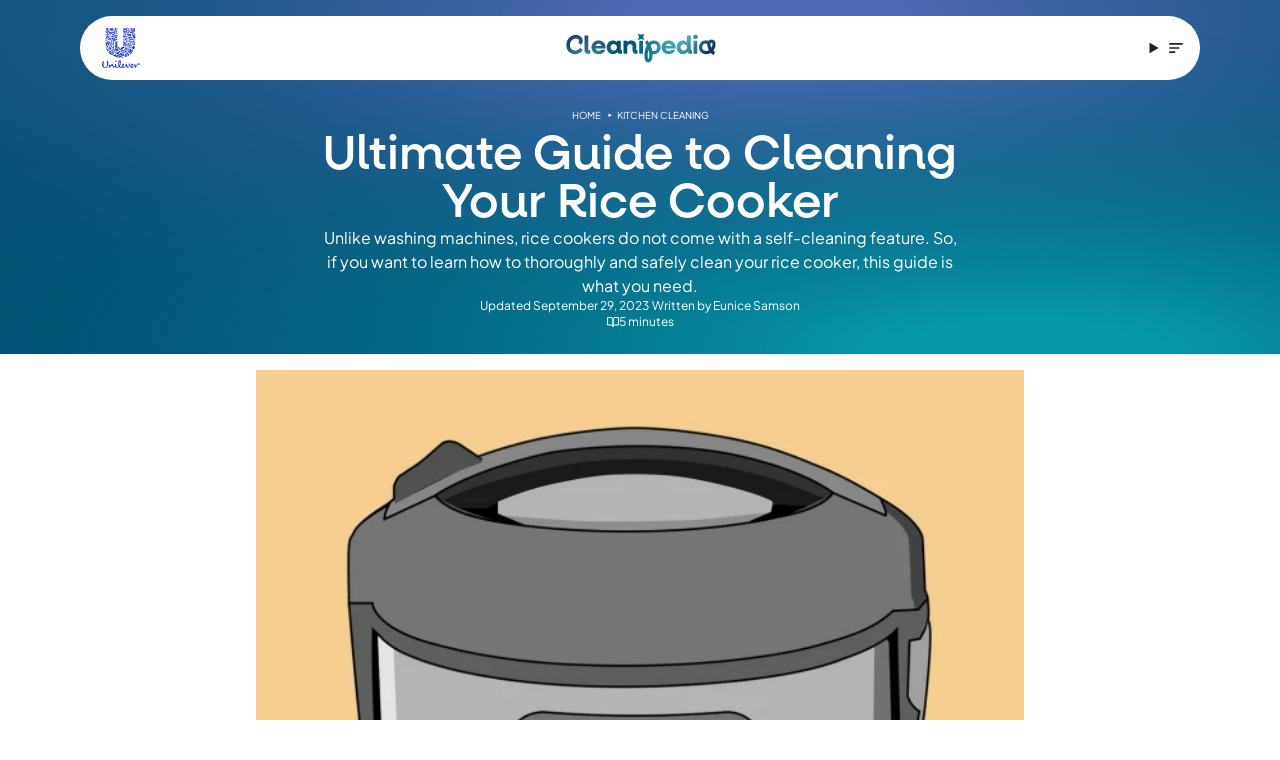

--- FILE ---
content_type: text/javascript
request_url: https://www.cleanipedia.com/ph/_astro/InternalLink.CLr_-AP8.js
body_size: -50
content:
import{I as f}from"./InternalLink.yUvKULgU.js";import"./jsx-runtime.-xR-R7lh.js";import"./index.SeRWem-E.js";import"./_commonjsHelpers.BosuxZz1.js";import"./analytics.DqGLq3M3.js";import"./createUrl.nEmOG7u5.js";import"./index.CHtJxXac.js";export{f as default};


--- FILE ---
content_type: text/javascript
request_url: https://www.cleanipedia.com/ph/_astro/Layout.astro_astro_type_script_index_0_lang.DOS-T3Av.js
body_size: 179
content:
const __vite__mapDeps=(i,m=__vite__mapDeps,d=(m.f||(m.f=["_astro/lordIconScrollHandler.CKln3LUy.js","_astro/_commonjsHelpers.BosuxZz1.js"])))=>i.map(i=>d[i]);
import{_ as t}from"./preload-helper.CngHsJT2.js";if("IntersectionObserver"in window){const r=new IntersectionObserver(e=>{e.forEach(o=>{o.isIntersecting&&(t(()=>import("./lordIconScrollHandler.CKln3LUy.js"),__vite__mapDeps([0,1])),r.disconnect())})},{threshold:.5});document.querySelectorAll("lord-icon").forEach(e=>r.observe(e))}


--- FILE ---
content_type: text/javascript
request_url: https://www.cleanipedia.com/ph/_astro/InternalLink.yUvKULgU.js
body_size: 130236
content:
import{j as ym}from"./jsx-runtime.-xR-R7lh.js";import{r as hm}from"./index.SeRWem-E.js";import{t as gm}from"./analytics.DqGLq3M3.js";import{c as vm}from"./createUrl.nEmOG7u5.js";import{c as bm,a as Yr}from"./_commonjsHelpers.BosuxZz1.js";import{r as wm,a as qd,b as Sm}from"./index.CHtJxXac.js";var xm={exports:{}};(function(e,t){(function(n,r){e.exports=r()})(self,function(){return function(){var n={9343:function(a,l,o){var i=o(8897),c=o(8179),d=c(i("String.prototype.indexOf"));a.exports=function(f,y){var h=i(f,!!y);return typeof h=="function"&&d(f,".prototype.")>-1?c(h):h}},8179:function(a,l,o){var i=o(4499),c=o(8897),d=o(8973),f=o(1711),y=c("%Function.prototype.apply%"),h=c("%Function.prototype.call%"),b=c("%Reflect.apply%",!0)||i.call(h,y),S=o(7539),E=c("%Math.max%");a.exports=function(R){if(typeof R!="function")throw new f("a function is required");var O=b(i,h,arguments);return d(O,1+E(0,R.length-(arguments.length-1)),!0)};var P=function(){return b(i,y,arguments)};S?S(a.exports,"apply",{value:P}):a.exports.apply=P},1020:function(a){var l=String.prototype.replace,o=/%20/g,i="RFC3986";a.exports={default:i,formatters:{RFC1738:function(c){return l.call(c,o,"+")},RFC3986:function(c){return String(c)}},RFC1738:"RFC1738",RFC3986:i}},9780:function(a,l,o){var i=o(8889),c=o(7735),d=o(1020);a.exports={formats:d,parse:c,stringify:i}},7735:function(a,l,o){var i=o(4285),c=Object.prototype.hasOwnProperty,d=Array.isArray,f={allowDots:!1,allowPrototypes:!1,allowSparse:!1,arrayLimit:20,charset:"utf-8",charsetSentinel:!1,comma:!1,decoder:i.decode,delimiter:"&",depth:5,ignoreQueryPrefix:!1,interpretNumericEntities:!1,parameterLimit:1e3,parseArrays:!0,plainObjects:!1,strictNullHandling:!1},y=function(S){return S.replace(/&#(\d+);/g,function(E,P){return String.fromCharCode(parseInt(P,10))})},h=function(S,E){return S&&typeof S=="string"&&E.comma&&S.indexOf(",")>-1?S.split(","):S},b=function(S,E,P,R){if(S){var O=P.allowDots?S.replace(/\.([^.[]+)/g,"[$1]"):S,_=/(\[[^[\]]*])/g,T=P.depth>0&&/(\[[^[\]]*])/.exec(O),z=T?O.slice(0,T.index):O,L=[];if(z){if(!P.plainObjects&&c.call(Object.prototype,z)&&!P.allowPrototypes)return;L.push(z)}for(var D=0;P.depth>0&&(T=_.exec(O))!==null&&D<P.depth;){if(D+=1,!P.plainObjects&&c.call(Object.prototype,T[1].slice(1,-1))&&!P.allowPrototypes)return;L.push(T[1])}return T&&L.push("["+O.slice(T.index)+"]"),function(j,B,J,V){for(var q=V?B:h(B,J),te=j.length-1;te>=0;--te){var Z,ge=j[te];if(ge==="[]"&&J.parseArrays)Z=[].concat(q);else{Z=J.plainObjects?Object.create(null):{};var Ce=ge.charAt(0)==="["&&ge.charAt(ge.length-1)==="]"?ge.slice(1,-1):ge,G=parseInt(Ce,10);J.parseArrays||Ce!==""?!isNaN(G)&&ge!==Ce&&String(G)===Ce&&G>=0&&J.parseArrays&&G<=J.arrayLimit?(Z=[])[G]=q:Ce!=="__proto__"&&(Z[Ce]=q):Z={0:q}}q=Z}return q}(L,E,P,R)}};a.exports=function(S,E){var P=function(D){if(!D)return f;if(D.decoder!==null&&D.decoder!==void 0&&typeof D.decoder!="function")throw new TypeError("Decoder has to be a function.");if(D.charset!==void 0&&D.charset!=="utf-8"&&D.charset!=="iso-8859-1")throw new TypeError("The charset option must be either utf-8, iso-8859-1, or undefined");var j=D.charset===void 0?f.charset:D.charset;return{allowDots:D.allowDots===void 0?f.allowDots:!!D.allowDots,allowPrototypes:typeof D.allowPrototypes=="boolean"?D.allowPrototypes:f.allowPrototypes,allowSparse:typeof D.allowSparse=="boolean"?D.allowSparse:f.allowSparse,arrayLimit:typeof D.arrayLimit=="number"?D.arrayLimit:f.arrayLimit,charset:j,charsetSentinel:typeof D.charsetSentinel=="boolean"?D.charsetSentinel:f.charsetSentinel,comma:typeof D.comma=="boolean"?D.comma:f.comma,decoder:typeof D.decoder=="function"?D.decoder:f.decoder,delimiter:typeof D.delimiter=="string"||i.isRegExp(D.delimiter)?D.delimiter:f.delimiter,depth:typeof D.depth=="number"||D.depth===!1?+D.depth:f.depth,ignoreQueryPrefix:D.ignoreQueryPrefix===!0,interpretNumericEntities:typeof D.interpretNumericEntities=="boolean"?D.interpretNumericEntities:f.interpretNumericEntities,parameterLimit:typeof D.parameterLimit=="number"?D.parameterLimit:f.parameterLimit,parseArrays:D.parseArrays!==!1,plainObjects:typeof D.plainObjects=="boolean"?D.plainObjects:f.plainObjects,strictNullHandling:typeof D.strictNullHandling=="boolean"?D.strictNullHandling:f.strictNullHandling}}(E);if(S===""||S==null)return P.plainObjects?Object.create(null):{};for(var R=typeof S=="string"?function(D,j){var B,J={__proto__:null},V=j.ignoreQueryPrefix?D.replace(/^\?/,""):D,q=j.parameterLimit===1/0?void 0:j.parameterLimit,te=V.split(j.delimiter,q),Z=-1,ge=j.charset;if(j.charsetSentinel)for(B=0;B<te.length;++B)te[B].indexOf("utf8=")===0&&(te[B]==="utf8=%E2%9C%93"?ge="utf-8":te[B]==="utf8=%26%2310003%3B"&&(ge="iso-8859-1"),Z=B,B=te.length);for(B=0;B<te.length;++B)if(B!==Z){var Ce,G,H=te[B],xe=H.indexOf("]="),K=xe===-1?H.indexOf("="):xe+1;K===-1?(Ce=j.decoder(H,f.decoder,ge,"key"),G=j.strictNullHandling?null:""):(Ce=j.decoder(H.slice(0,K),f.decoder,ge,"key"),G=i.maybeMap(h(H.slice(K+1),j),function(W){return j.decoder(W,f.decoder,ge,"value")})),G&&j.interpretNumericEntities&&ge==="iso-8859-1"&&(G=y(G)),H.indexOf("[]=")>-1&&(G=d(G)?[G]:G),c.call(J,Ce)?J[Ce]=i.combine(J[Ce],G):J[Ce]=G}return J}(S,P):S,O=P.plainObjects?Object.create(null):{},_=Object.keys(R),T=0;T<_.length;++T){var z=_[T],L=b(z,R[z],P,typeof S=="string");O=i.merge(O,L,P)}return P.allowSparse===!0?O:i.compact(O)}},8889:function(a,l,o){var i=o(588),c=o(4285),d=o(1020),f=Object.prototype.hasOwnProperty,y={brackets:function(T){return T+"[]"},comma:"comma",indices:function(T,z){return T+"["+z+"]"},repeat:function(T){return T}},h=Array.isArray,b=Array.prototype.push,S=function(T,z){b.apply(T,h(z)?z:[z])},E=Date.prototype.toISOString,P=d.default,R={addQueryPrefix:!1,allowDots:!1,charset:"utf-8",charsetSentinel:!1,delimiter:"&",encode:!0,encoder:c.encode,encodeValuesOnly:!1,format:P,formatter:d.formatters[P],indices:!1,serializeDate:function(T){return E.call(T)},skipNulls:!1,strictNullHandling:!1},O={},_=function T(z,L,D,j,B,J,V,q,te,Z,ge,Ce,G,H,xe,K){for(var W,ne=z,oe=K,se=0,we=!1;(oe=oe.get(O))!==void 0&&!we;){var Te=oe.get(z);if(se+=1,Te!==void 0){if(Te===se)throw new RangeError("Cyclic object value");we=!0}oe.get(O)===void 0&&(se=0)}if(typeof q=="function"?ne=q(L,ne):ne instanceof Date?ne=ge(ne):D==="comma"&&h(ne)&&(ne=c.maybeMap(ne,function(mt){return mt instanceof Date?ge(mt):mt})),ne===null){if(B)return V&&!H?V(L,R.encoder,xe,"key",Ce):L;ne=""}if(typeof(W=ne)=="string"||typeof W=="number"||typeof W=="boolean"||typeof W=="symbol"||typeof W=="bigint"||c.isBuffer(ne))return V?[G(H?L:V(L,R.encoder,xe,"key",Ce))+"="+G(V(ne,R.encoder,xe,"value",Ce))]:[G(L)+"="+G(String(ne))];var Re,Ne=[];if(ne===void 0)return Ne;if(D==="comma"&&h(ne))H&&V&&(ne=c.maybeMap(ne,V)),Re=[{value:ne.length>0?ne.join(",")||null:void 0}];else if(h(q))Re=q;else{var Ie=Object.keys(ne);Re=te?Ie.sort(te):Ie}for(var _e=j&&h(ne)&&ne.length===1?L+"[]":L,qe=0;qe<Re.length;++qe){var Ve=Re[qe],Je=typeof Ve=="object"&&Ve.value!==void 0?Ve.value:ne[Ve];if(!J||Je!==null){var Xe=h(ne)?typeof D=="function"?D(_e,Ve):_e:_e+(Z?"."+Ve:"["+Ve+"]");K.set(z,se);var ot=i();ot.set(O,K),S(Ne,T(Je,Xe,D,j,B,J,D==="comma"&&H&&h(ne)?null:V,q,te,Z,ge,Ce,G,H,xe,ot))}}return Ne};a.exports=function(T,z){var L,D=T,j=function(H){if(!H)return R;if(H.encoder!==null&&H.encoder!==void 0&&typeof H.encoder!="function")throw new TypeError("Encoder has to be a function.");var xe=H.charset||R.charset;if(H.charset!==void 0&&H.charset!=="utf-8"&&H.charset!=="iso-8859-1")throw new TypeError("The charset option must be either utf-8, iso-8859-1, or undefined");var K=d.default;if(H.format!==void 0){if(!f.call(d.formatters,H.format))throw new TypeError("Unknown format option provided.");K=H.format}var W=d.formatters[K],ne=R.filter;return(typeof H.filter=="function"||h(H.filter))&&(ne=H.filter),{addQueryPrefix:typeof H.addQueryPrefix=="boolean"?H.addQueryPrefix:R.addQueryPrefix,allowDots:H.allowDots===void 0?R.allowDots:!!H.allowDots,charset:xe,charsetSentinel:typeof H.charsetSentinel=="boolean"?H.charsetSentinel:R.charsetSentinel,delimiter:H.delimiter===void 0?R.delimiter:H.delimiter,encode:typeof H.encode=="boolean"?H.encode:R.encode,encoder:typeof H.encoder=="function"?H.encoder:R.encoder,encodeValuesOnly:typeof H.encodeValuesOnly=="boolean"?H.encodeValuesOnly:R.encodeValuesOnly,filter:ne,format:K,formatter:W,serializeDate:typeof H.serializeDate=="function"?H.serializeDate:R.serializeDate,skipNulls:typeof H.skipNulls=="boolean"?H.skipNulls:R.skipNulls,sort:typeof H.sort=="function"?H.sort:null,strictNullHandling:typeof H.strictNullHandling=="boolean"?H.strictNullHandling:R.strictNullHandling}}(z);typeof j.filter=="function"?D=(0,j.filter)("",D):h(j.filter)&&(L=j.filter);var B,J=[];if(typeof D!="object"||D===null)return"";B=z&&z.arrayFormat in y?z.arrayFormat:z&&"indices"in z?z.indices?"indices":"repeat":"indices";var V=y[B];if(z&&"commaRoundTrip"in z&&typeof z.commaRoundTrip!="boolean")throw new TypeError("`commaRoundTrip` must be a boolean, or absent");var q=V==="comma"&&z&&z.commaRoundTrip;L||(L=Object.keys(D)),j.sort&&L.sort(j.sort);for(var te=i(),Z=0;Z<L.length;++Z){var ge=L[Z];j.skipNulls&&D[ge]===null||S(J,_(D[ge],ge,V,q,j.strictNullHandling,j.skipNulls,j.encode?j.encoder:null,j.filter,j.sort,j.allowDots,j.serializeDate,j.format,j.formatter,j.encodeValuesOnly,j.charset,te))}var Ce=J.join(j.delimiter),G=j.addQueryPrefix===!0?"?":"";return j.charsetSentinel&&(j.charset==="iso-8859-1"?G+="utf8=%26%2310003%3B&":G+="utf8=%E2%9C%93&"),Ce.length>0?G+Ce:""}},4285:function(a,l,o){var i=o(1020),c=Object.prototype.hasOwnProperty,d=Array.isArray,f=function(){for(var h=[],b=0;b<256;++b)h.push("%"+((b<16?"0":"")+b.toString(16)).toUpperCase());return h}(),y=function(h,b){for(var S=b&&b.plainObjects?Object.create(null):{},E=0;E<h.length;++E)h[E]!==void 0&&(S[E]=h[E]);return S};a.exports={arrayToObject:y,assign:function(h,b){return Object.keys(b).reduce(function(S,E){return S[E]=b[E],S},h)},combine:function(h,b){return[].concat(h,b)},compact:function(h){for(var b=[{obj:{o:h},prop:"o"}],S=[],E=0;E<b.length;++E)for(var P=b[E],R=P.obj[P.prop],O=Object.keys(R),_=0;_<O.length;++_){var T=O[_],z=R[T];typeof z=="object"&&z!==null&&S.indexOf(z)===-1&&(b.push({obj:R,prop:T}),S.push(z))}return function(L){for(;L.length>1;){var D=L.pop(),j=D.obj[D.prop];if(d(j)){for(var B=[],J=0;J<j.length;++J)j[J]!==void 0&&B.push(j[J]);D.obj[D.prop]=B}}}(b),h},decode:function(h,b,S){var E=h.replace(/\+/g," ");if(S==="iso-8859-1")return E.replace(/%[0-9a-f]{2}/gi,unescape);try{return decodeURIComponent(E)}catch{return E}},encode:function(h,b,S,E,P){if(h.length===0)return h;var R=h;if(typeof h=="symbol"?R=Symbol.prototype.toString.call(h):typeof h!="string"&&(R=String(h)),S==="iso-8859-1")return escape(R).replace(/%u[0-9a-f]{4}/gi,function(z){return"%26%23"+parseInt(z.slice(2),16)+"%3B"});for(var O="",_=0;_<R.length;++_){var T=R.charCodeAt(_);T===45||T===46||T===95||T===126||T>=48&&T<=57||T>=65&&T<=90||T>=97&&T<=122||P===i.RFC1738&&(T===40||T===41)?O+=R.charAt(_):T<128?O+=f[T]:T<2048?O+=f[192|T>>6]+f[128|63&T]:T<55296||T>=57344?O+=f[224|T>>12]+f[128|T>>6&63]+f[128|63&T]:(_+=1,T=65536+((1023&T)<<10|1023&R.charCodeAt(_)),O+=f[240|T>>18]+f[128|T>>12&63]+f[128|T>>6&63]+f[128|63&T])}return O},isBuffer:function(h){return!(!h||typeof h!="object"||!(h.constructor&&h.constructor.isBuffer&&h.constructor.isBuffer(h)))},isRegExp:function(h){return Object.prototype.toString.call(h)==="[object RegExp]"},maybeMap:function(h,b){if(d(h)){for(var S=[],E=0;E<h.length;E+=1)S.push(b(h[E]));return S}return b(h)},merge:function h(b,S,E){if(!S)return b;if(typeof S!="object"){if(d(b))b.push(S);else{if(!b||typeof b!="object")return[b,S];(E&&(E.plainObjects||E.allowPrototypes)||!c.call(Object.prototype,S))&&(b[S]=!0)}return b}if(!b||typeof b!="object")return[b].concat(S);var P=b;return d(b)&&!d(S)&&(P=y(b,E)),d(b)&&d(S)?(S.forEach(function(R,O){if(c.call(b,O)){var _=b[O];_&&typeof _=="object"&&R&&typeof R=="object"?b[O]=h(_,R,E):b.push(R)}else b[O]=R}),b):Object.keys(S).reduce(function(R,O){var _=S[O];return c.call(R,O)?R[O]=h(R[O],_,E):R[O]=_,R},P)}}},9381:function(a,l,o){var i=o(7539),c=o(6296),d=o(1711),f=o(1399);a.exports=function(y,h,b){if(!y||typeof y!="object"&&typeof y!="function")throw new d("`obj` must be an object or a function`");if(typeof h!="string"&&typeof h!="symbol")throw new d("`property` must be a string or a symbol`");if(arguments.length>3&&typeof arguments[3]!="boolean"&&arguments[3]!==null)throw new d("`nonEnumerable`, if provided, must be a boolean or null");if(arguments.length>4&&typeof arguments[4]!="boolean"&&arguments[4]!==null)throw new d("`nonWritable`, if provided, must be a boolean or null");if(arguments.length>5&&typeof arguments[5]!="boolean"&&arguments[5]!==null)throw new d("`nonConfigurable`, if provided, must be a boolean or null");if(arguments.length>6&&typeof arguments[6]!="boolean")throw new d("`loose`, if provided, must be a boolean");var S=arguments.length>3?arguments[3]:null,E=arguments.length>4?arguments[4]:null,P=arguments.length>5?arguments[5]:null,R=arguments.length>6&&arguments[6],O=!!f&&f(y,h);if(i)i(y,h,{configurable:P===null&&O?O.configurable:!P,enumerable:S===null&&O?O.enumerable:!S,value:b,writable:E===null&&O?O.writable:!E});else{if(!R&&(S||E||P))throw new c("This environment does not support defining a property as non-configurable, non-writable, or non-enumerable.");y[h]=b}}},7539:function(a,l,o){var i=o(8897)("%Object.defineProperty%",!0)||!1;if(i)try{i({},"a",{value:1})}catch{i=!1}a.exports=i},3841:function(a){a.exports=EvalError},219:function(a){a.exports=Error},6190:function(a){a.exports=RangeError},3950:function(a){a.exports=ReferenceError},6296:function(a){a.exports=SyntaxError},1711:function(a){a.exports=TypeError},3221:function(a){a.exports=URIError},792:function(a,l,o){a.exports=function(){var i=Function.prototype.toString,c=Object.create,d=Object.defineProperty,f=Object.getOwnPropertyDescriptor,y=Object.getOwnPropertyNames,h=Object.getOwnPropertySymbols,b=Object.getPrototypeOf,S=Object.prototype,E=S.hasOwnProperty,P=S.propertyIsEnumerable,R=typeof h=="function",O=typeof WeakMap=="function",_=function(){if(O)return function(){return new WeakMap};var V=function(){function q(){this._keys=[],this._values=[]}return q.prototype.has=function(te){return!!~this._keys.indexOf(te)},q.prototype.get=function(te){return this._values[this._keys.indexOf(te)]},q.prototype.set=function(te,Z){this._keys.push(te),this._values.push(Z)},q}();return function(){return new V}}(),T=function(V,q){var te=V.__proto__||b(V);if(!te)return c(null);var Z=te.constructor;if(Z===q.Object)return te===q.Object.prototype?{}:c(te);if(~i.call(Z).indexOf("[native code]"))try{return new Z}catch{}return c(te)},z=function(V,q,te,Z){var ge=T(V,q);for(var Ce in Z.set(V,ge),V)E.call(V,Ce)&&(ge[Ce]=te(V[Ce],Z));if(R)for(var G=h(V),H=0,xe=G.length,K=void 0;H<xe;++H)K=G[H],P.call(V,K)&&(ge[K]=te(V[K],Z));return ge},L=function(V,q,te,Z){var ge=T(V,q);Z.set(V,ge);for(var Ce=R?y(V).concat(h(V)):y(V),G=0,H=Ce.length,xe=void 0,K=void 0;G<H;++G)if((xe=Ce[G])!=="callee"&&xe!=="caller")if(K=f(V,xe)){K.get||K.set||(K.value=te(V[xe],Z));try{d(ge,xe,K)}catch{ge[xe]=K.value}}else ge[xe]=te(V[xe],Z);return ge},D=Array.isArray,j=Object.getPrototypeOf,B=function(){return typeof globalThis<"u"?globalThis:typeof self<"u"?self:typeof window<"u"?window:o.g!==void 0?o.g:(console&&console.error&&console.error('Unable to locate global object, returning "this".'),this)}();function J(V,q){var te=!(!q||!q.isStrict),Z=q&&q.realm||B,ge=te?L:z,Ce=function(G,H){if(!G||typeof G!="object")return G;if(H.has(G))return H.get(G);var xe,K,W,ne=G.__proto__||j(G),oe=ne&&ne.constructor;if(!oe||oe===Z.Object)return ge(G,Z,Ce,H);if(D(G)){if(te)return L(G,Z,Ce,H);xe=new oe,H.set(G,xe);for(var se=0,we=G.length;se<we;++se)xe[se]=Ce(G[se],H);return xe}if(G instanceof Z.Date)return new oe(G.getTime());if(G instanceof Z.RegExp)return(xe=new oe(G.source,G.flags||(K=G,W="",K.global&&(W+="g"),K.ignoreCase&&(W+="i"),K.multiline&&(W+="m"),K.unicode&&(W+="u"),K.sticky&&(W+="y"),W))).lastIndex=G.lastIndex,xe;if(Z.Map&&G instanceof Z.Map)return xe=new oe,H.set(G,xe),G.forEach(function(Te,Re){xe.set(Re,Ce(Te,H))}),xe;if(Z.Set&&G instanceof Z.Set)return xe=new oe,H.set(G,xe),G.forEach(function(Te){xe.add(Ce(Te,H))}),xe;if(Z.Blob&&G instanceof Z.Blob)return G.slice(0,G.size,G.type);if(Z.Buffer&&Z.Buffer.isBuffer(G))return xe=Z.Buffer.allocUnsafe?Z.Buffer.allocUnsafe(G.length):new oe(G.length),H.set(G,xe),G.copy(xe),xe;if(Z.ArrayBuffer){if(Z.ArrayBuffer.isView(G))return xe=new oe(G.buffer.slice(0)),H.set(G,xe),xe;if(G instanceof Z.ArrayBuffer)return xe=G.slice(0),H.set(G,xe),xe}return typeof G.then=="function"||G instanceof Error||Z.WeakMap&&G instanceof Z.WeakMap||Z.WeakSet&&G instanceof Z.WeakSet?G:ge(G,Z,Ce,H)};return Ce(V,_())}return J.default=J,J.strict=function(V,q){return J(V,{isStrict:!0,realm:q?q.realm:void 0})},J}()},5845:function(a){var l=Object.prototype.toString,o=Math.max,i=function(c,d){for(var f=[],y=0;y<c.length;y+=1)f[y]=c[y];for(var h=0;h<d.length;h+=1)f[h+c.length]=d[h];return f};a.exports=function(c){var d=this;if(typeof d!="function"||l.apply(d)!=="[object Function]")throw new TypeError("Function.prototype.bind called on incompatible "+d);for(var f,y=function(P,R){for(var O=[],_=1,T=0;_<P.length;_+=1,T+=1)O[T]=P[_];return O}(arguments),h=o(0,d.length-y.length),b=[],S=0;S<h;S++)b[S]="$"+S;if(f=Function("binder","return function ("+function(P,R){for(var O="",_=0;_<P.length;_+=1)O+=P[_],_+1<P.length&&(O+=",");return O}(b)+"){ return binder.apply(this,arguments); }")(function(){if(this instanceof f){var P=d.apply(this,i(y,arguments));return Object(P)===P?P:this}return d.apply(c,i(y,arguments))}),d.prototype){var E=function(){};E.prototype=d.prototype,f.prototype=new E,E.prototype=null}return f}},4499:function(a,l,o){var i=o(5845);a.exports=Function.prototype.bind||i},8897:function(a,l,o){var i,c=o(219),d=o(3841),f=o(6190),y=o(3950),h=o(6296),b=o(1711),S=o(3221),E=Function,P=function(oe){try{return E('"use strict"; return ('+oe+").constructor;")()}catch{}},R=Object.getOwnPropertyDescriptor;if(R)try{R({},"")}catch{R=null}var O=function(){throw new b},_=R?function(){try{return O}catch{try{return R(arguments,"callee").get}catch{return O}}}():O,T=o(4923)(),z=o(9372)(),L=Object.getPrototypeOf||(z?function(oe){return oe.__proto__}:null),D={},j=typeof Uint8Array<"u"&&L?L(Uint8Array):i,B={__proto__:null,"%AggregateError%":typeof AggregateError>"u"?i:AggregateError,"%Array%":Array,"%ArrayBuffer%":typeof ArrayBuffer>"u"?i:ArrayBuffer,"%ArrayIteratorPrototype%":T&&L?L([][Symbol.iterator]()):i,"%AsyncFromSyncIteratorPrototype%":i,"%AsyncFunction%":D,"%AsyncGenerator%":D,"%AsyncGeneratorFunction%":D,"%AsyncIteratorPrototype%":D,"%Atomics%":typeof Atomics>"u"?i:Atomics,"%BigInt%":typeof BigInt>"u"?i:BigInt,"%BigInt64Array%":typeof BigInt64Array>"u"?i:BigInt64Array,"%BigUint64Array%":typeof BigUint64Array>"u"?i:BigUint64Array,"%Boolean%":Boolean,"%DataView%":typeof DataView>"u"?i:DataView,"%Date%":Date,"%decodeURI%":decodeURI,"%decodeURIComponent%":decodeURIComponent,"%encodeURI%":encodeURI,"%encodeURIComponent%":encodeURIComponent,"%Error%":c,"%eval%":eval,"%EvalError%":d,"%Float32Array%":typeof Float32Array>"u"?i:Float32Array,"%Float64Array%":typeof Float64Array>"u"?i:Float64Array,"%FinalizationRegistry%":typeof FinalizationRegistry>"u"?i:FinalizationRegistry,"%Function%":E,"%GeneratorFunction%":D,"%Int8Array%":typeof Int8Array>"u"?i:Int8Array,"%Int16Array%":typeof Int16Array>"u"?i:Int16Array,"%Int32Array%":typeof Int32Array>"u"?i:Int32Array,"%isFinite%":isFinite,"%isNaN%":isNaN,"%IteratorPrototype%":T&&L?L(L([][Symbol.iterator]())):i,"%JSON%":typeof JSON=="object"?JSON:i,"%Map%":typeof Map>"u"?i:Map,"%MapIteratorPrototype%":typeof Map<"u"&&T&&L?L(new Map()[Symbol.iterator]()):i,"%Math%":Math,"%Number%":Number,"%Object%":Object,"%parseFloat%":parseFloat,"%parseInt%":parseInt,"%Promise%":typeof Promise>"u"?i:Promise,"%Proxy%":typeof Proxy>"u"?i:Proxy,"%RangeError%":f,"%ReferenceError%":y,"%Reflect%":typeof Reflect>"u"?i:Reflect,"%RegExp%":RegExp,"%Set%":typeof Set>"u"?i:Set,"%SetIteratorPrototype%":typeof Set<"u"&&T&&L?L(new Set()[Symbol.iterator]()):i,"%SharedArrayBuffer%":typeof SharedArrayBuffer>"u"?i:SharedArrayBuffer,"%String%":String,"%StringIteratorPrototype%":T&&L?L(""[Symbol.iterator]()):i,"%Symbol%":T?Symbol:i,"%SyntaxError%":h,"%ThrowTypeError%":_,"%TypedArray%":j,"%TypeError%":b,"%Uint8Array%":typeof Uint8Array>"u"?i:Uint8Array,"%Uint8ClampedArray%":typeof Uint8ClampedArray>"u"?i:Uint8ClampedArray,"%Uint16Array%":typeof Uint16Array>"u"?i:Uint16Array,"%Uint32Array%":typeof Uint32Array>"u"?i:Uint32Array,"%URIError%":S,"%WeakMap%":typeof WeakMap>"u"?i:WeakMap,"%WeakRef%":typeof WeakRef>"u"?i:WeakRef,"%WeakSet%":typeof WeakSet>"u"?i:WeakSet};if(L)try{null.error}catch(oe){var J=L(L(oe));B["%Error.prototype%"]=J}var V=function oe(se){var we;if(se==="%AsyncFunction%")we=P("async function () {}");else if(se==="%GeneratorFunction%")we=P("function* () {}");else if(se==="%AsyncGeneratorFunction%")we=P("async function* () {}");else if(se==="%AsyncGenerator%"){var Te=oe("%AsyncGeneratorFunction%");Te&&(we=Te.prototype)}else if(se==="%AsyncIteratorPrototype%"){var Re=oe("%AsyncGenerator%");Re&&L&&(we=L(Re.prototype))}return B[se]=we,we},q={__proto__:null,"%ArrayBufferPrototype%":["ArrayBuffer","prototype"],"%ArrayPrototype%":["Array","prototype"],"%ArrayProto_entries%":["Array","prototype","entries"],"%ArrayProto_forEach%":["Array","prototype","forEach"],"%ArrayProto_keys%":["Array","prototype","keys"],"%ArrayProto_values%":["Array","prototype","values"],"%AsyncFunctionPrototype%":["AsyncFunction","prototype"],"%AsyncGenerator%":["AsyncGeneratorFunction","prototype"],"%AsyncGeneratorPrototype%":["AsyncGeneratorFunction","prototype","prototype"],"%BooleanPrototype%":["Boolean","prototype"],"%DataViewPrototype%":["DataView","prototype"],"%DatePrototype%":["Date","prototype"],"%ErrorPrototype%":["Error","prototype"],"%EvalErrorPrototype%":["EvalError","prototype"],"%Float32ArrayPrototype%":["Float32Array","prototype"],"%Float64ArrayPrototype%":["Float64Array","prototype"],"%FunctionPrototype%":["Function","prototype"],"%Generator%":["GeneratorFunction","prototype"],"%GeneratorPrototype%":["GeneratorFunction","prototype","prototype"],"%Int8ArrayPrototype%":["Int8Array","prototype"],"%Int16ArrayPrototype%":["Int16Array","prototype"],"%Int32ArrayPrototype%":["Int32Array","prototype"],"%JSONParse%":["JSON","parse"],"%JSONStringify%":["JSON","stringify"],"%MapPrototype%":["Map","prototype"],"%NumberPrototype%":["Number","prototype"],"%ObjectPrototype%":["Object","prototype"],"%ObjProto_toString%":["Object","prototype","toString"],"%ObjProto_valueOf%":["Object","prototype","valueOf"],"%PromisePrototype%":["Promise","prototype"],"%PromiseProto_then%":["Promise","prototype","then"],"%Promise_all%":["Promise","all"],"%Promise_reject%":["Promise","reject"],"%Promise_resolve%":["Promise","resolve"],"%RangeErrorPrototype%":["RangeError","prototype"],"%ReferenceErrorPrototype%":["ReferenceError","prototype"],"%RegExpPrototype%":["RegExp","prototype"],"%SetPrototype%":["Set","prototype"],"%SharedArrayBufferPrototype%":["SharedArrayBuffer","prototype"],"%StringPrototype%":["String","prototype"],"%SymbolPrototype%":["Symbol","prototype"],"%SyntaxErrorPrototype%":["SyntaxError","prototype"],"%TypedArrayPrototype%":["TypedArray","prototype"],"%TypeErrorPrototype%":["TypeError","prototype"],"%Uint8ArrayPrototype%":["Uint8Array","prototype"],"%Uint8ClampedArrayPrototype%":["Uint8ClampedArray","prototype"],"%Uint16ArrayPrototype%":["Uint16Array","prototype"],"%Uint32ArrayPrototype%":["Uint32Array","prototype"],"%URIErrorPrototype%":["URIError","prototype"],"%WeakMapPrototype%":["WeakMap","prototype"],"%WeakSetPrototype%":["WeakSet","prototype"]},te=o(4499),Z=o(4313),ge=te.call(Function.call,Array.prototype.concat),Ce=te.call(Function.apply,Array.prototype.splice),G=te.call(Function.call,String.prototype.replace),H=te.call(Function.call,String.prototype.slice),xe=te.call(Function.call,RegExp.prototype.exec),K=/[^%.[\]]+|\[(?:(-?\d+(?:\.\d+)?)|(["'])((?:(?!\2)[^\\]|\\.)*?)\2)\]|(?=(?:\.|\[\])(?:\.|\[\]|%$))/g,W=/\\(\\)?/g,ne=function(oe,se){var we,Te=oe;if(Z(q,Te)&&(Te="%"+(we=q[Te])[0]+"%"),Z(B,Te)){var Re=B[Te];if(Re===D&&(Re=V(Te)),Re===void 0&&!se)throw new b("intrinsic "+oe+" exists, but is not available. Please file an issue!");return{alias:we,name:Te,value:Re}}throw new h("intrinsic "+oe+" does not exist!")};a.exports=function(oe,se){if(typeof oe!="string"||oe.length===0)throw new b("intrinsic name must be a non-empty string");if(arguments.length>1&&typeof se!="boolean")throw new b('"allowMissing" argument must be a boolean');if(xe(/^%?[^%]*%?$/,oe)===null)throw new h("`%` may not be present anywhere but at the beginning and end of the intrinsic name");var we=function(Q){var yt=H(Q,0,1),pt=H(Q,-1);if(yt==="%"&&pt!=="%")throw new h("invalid intrinsic syntax, expected closing `%`");if(pt==="%"&&yt!=="%")throw new h("invalid intrinsic syntax, expected opening `%`");var Ct=[];return G(Q,K,function(re,U,Me,Ee){Ct[Ct.length]=Me?G(Ee,W,"$1"):U||re}),Ct}(oe),Te=we.length>0?we[0]:"",Re=ne("%"+Te+"%",se),Ne=Re.name,Ie=Re.value,_e=!1,qe=Re.alias;qe&&(Te=qe[0],Ce(we,ge([0,1],qe)));for(var Ve=1,Je=!0;Ve<we.length;Ve+=1){var Xe=we[Ve],ot=H(Xe,0,1),mt=H(Xe,-1);if((ot==='"'||ot==="'"||ot==="`"||mt==='"'||mt==="'"||mt==="`")&&ot!==mt)throw new h("property names with quotes must have matching quotes");if(Xe!=="constructor"&&Je||(_e=!0),Z(B,Ne="%"+(Te+="."+Xe)+"%"))Ie=B[Ne];else if(Ie!=null){if(!(Xe in Ie)){if(!se)throw new b("base intrinsic for "+oe+" exists, but the property is not available.");return}if(R&&Ve+1>=we.length){var bt=R(Ie,Xe);Ie=(Je=!!bt)&&"get"in bt&&!("originalValue"in bt.get)?bt.get:Ie[Xe]}else Je=Z(Ie,Xe),Ie=Ie[Xe];Je&&!_e&&(B[Ne]=Ie)}}return Ie}},1399:function(a,l,o){var i=o(8897)("%Object.getOwnPropertyDescriptor%",!0);if(i)try{i([],"length")}catch{i=null}a.exports=i},6900:function(a,l,o){var i=o(7539),c=function(){return!!i};c.hasArrayLengthDefineBug=function(){if(!i)return null;try{return i([],"length",{value:1}).length!==1}catch{return!0}},a.exports=c},9372:function(a){var l={__proto__:null,foo:{}},o=Object;a.exports=function(){return{__proto__:l}.foo===l.foo&&!(l instanceof o)}},4923:function(a,l,o){var i=typeof Symbol<"u"&&Symbol,c=o(4361);a.exports=function(){return typeof i=="function"&&typeof Symbol=="function"&&typeof i("foo")=="symbol"&&typeof Symbol("bar")=="symbol"&&c()}},4361:function(a){a.exports=function(){if(typeof Symbol!="function"||typeof Object.getOwnPropertySymbols!="function")return!1;if(typeof Symbol.iterator=="symbol")return!0;var l={},o=Symbol("test"),i=Object(o);if(typeof o=="string"||Object.prototype.toString.call(o)!=="[object Symbol]"||Object.prototype.toString.call(i)!=="[object Symbol]")return!1;for(o in l[o]=42,l)return!1;if(typeof Object.keys=="function"&&Object.keys(l).length!==0||typeof Object.getOwnPropertyNames=="function"&&Object.getOwnPropertyNames(l).length!==0)return!1;var c=Object.getOwnPropertySymbols(l);if(c.length!==1||c[0]!==o||!Object.prototype.propertyIsEnumerable.call(l,o))return!1;if(typeof Object.getOwnPropertyDescriptor=="function"){var d=Object.getOwnPropertyDescriptor(l,o);if(d.value!==42||d.enumerable!==!0)return!1}return!0}},4313:function(a,l,o){var i=Function.prototype.call,c=Object.prototype.hasOwnProperty,d=o(4499);a.exports=d.call(i,c)},9078:function(a,l){function o(i,c){var d=[],f=[];return c==null&&(c=function(y,h){return d[0]===h?"[Circular ~]":"[Circular ~."+f.slice(0,d.indexOf(h)).join(".")+"]"}),function(y,h){if(d.length>0){var b=d.indexOf(this);~b?d.splice(b+1):d.push(this),~b?f.splice(b,1/0,y):f.push(y),~d.indexOf(h)&&(h=c.call(this,y,h))}else d.push(h);return i==null?h:i.call(this,y,h)}}(a.exports=function(i,c,d,f){return JSON.stringify(i,o(c,f),d)}).getSerialize=o},7501:function(a){var l,o,i=Function.prototype,c=Object.prototype,d=i.toString,f=c.hasOwnProperty,y=d.call(Object),h=c.toString,b=(l=Object.getPrototypeOf,o=Object,function(S){return l(o(S))});a.exports=function(S){if(!function(R){return!!R&&typeof R=="object"}(S)||h.call(S)!="[object Object]"||function(R){var O=!1;if(R!=null&&typeof R.toString!="function")try{O=!!(R+"")}catch{}return O}(S))return!1;var E=b(S);if(E===null)return!0;var P=f.call(E,"constructor")&&E.constructor;return typeof P=="function"&&P instanceof P&&d.call(P)==y}},567:function(a){var l=Object.prototype.toString,o=Array.isArray;a.exports=function(i){return typeof i=="string"||!o(i)&&function(c){return!!c&&typeof c=="object"}(i)&&l.call(i)=="[object String]"}},8527:function(a,l,o){var i=typeof Map=="function"&&Map.prototype,c=Object.getOwnPropertyDescriptor&&i?Object.getOwnPropertyDescriptor(Map.prototype,"size"):null,d=i&&c&&typeof c.get=="function"?c.get:null,f=i&&Map.prototype.forEach,y=typeof Set=="function"&&Set.prototype,h=Object.getOwnPropertyDescriptor&&y?Object.getOwnPropertyDescriptor(Set.prototype,"size"):null,b=y&&h&&typeof h.get=="function"?h.get:null,S=y&&Set.prototype.forEach,E=typeof WeakMap=="function"&&WeakMap.prototype?WeakMap.prototype.has:null,P=typeof WeakSet=="function"&&WeakSet.prototype?WeakSet.prototype.has:null,R=typeof WeakRef=="function"&&WeakRef.prototype?WeakRef.prototype.deref:null,O=Boolean.prototype.valueOf,_=Object.prototype.toString,T=Function.prototype.toString,z=String.prototype.match,L=String.prototype.slice,D=String.prototype.replace,j=String.prototype.toUpperCase,B=String.prototype.toLowerCase,J=RegExp.prototype.test,V=Array.prototype.concat,q=Array.prototype.join,te=Array.prototype.slice,Z=Math.floor,ge=typeof BigInt=="function"?BigInt.prototype.valueOf:null,Ce=Object.getOwnPropertySymbols,G=typeof Symbol=="function"&&typeof Symbol.iterator=="symbol"?Symbol.prototype.toString:null,H=typeof Symbol=="function"&&typeof Symbol.iterator=="object",xe=typeof Symbol=="function"&&Symbol.toStringTag?Symbol.toStringTag:null,K=Object.prototype.propertyIsEnumerable,W=(typeof Reflect=="function"?Reflect.getPrototypeOf:Object.getPrototypeOf)||([].__proto__===Array.prototype?function(re){return re.__proto__}:null);function ne(re,U){if(re===1/0||re===-1/0||re!=re||re&&re>-1e3&&re<1e3||J.call(/e/,U))return U;var Me=/[0-9](?=(?:[0-9]{3})+(?![0-9]))/g;if(typeof re=="number"){var Ee=re<0?-Z(-re):Z(re);if(Ee!==re){var Be=String(Ee),X=L.call(U,Be.length+1);return D.call(Be,Me,"$&_")+"."+D.call(D.call(X,/([0-9]{3})/g,"$&_"),/_$/,"")}}return D.call(U,Me,"$&_")}var oe=o(3966),se=oe.custom,we=_e(se)?se:null;function Te(re,U,Me){var Ee=(Me.quoteStyle||U)==="double"?'"':"'";return Ee+re+Ee}function Re(re){return D.call(String(re),/"/g,"&quot;")}function Ne(re){return!(Je(re)!=="[object Array]"||xe&&typeof re=="object"&&xe in re)}function Ie(re){return!(Je(re)!=="[object RegExp]"||xe&&typeof re=="object"&&xe in re)}function _e(re){if(H)return re&&typeof re=="object"&&re instanceof Symbol;if(typeof re=="symbol")return!0;if(!re||typeof re!="object"||!G)return!1;try{return G.call(re),!0}catch{}return!1}a.exports=function re(U,Me,Ee,Be){var X=Me||{};if(Ve(X,"quoteStyle")&&X.quoteStyle!=="single"&&X.quoteStyle!=="double")throw new TypeError('option "quoteStyle" must be "single" or "double"');if(Ve(X,"maxStringLength")&&(typeof X.maxStringLength=="number"?X.maxStringLength<0&&X.maxStringLength!==1/0:X.maxStringLength!==null))throw new TypeError('option "maxStringLength", if provided, must be a positive integer, Infinity, or `null`');var je=!Ve(X,"customInspect")||X.customInspect;if(typeof je!="boolean"&&je!=="symbol")throw new TypeError("option \"customInspect\", if provided, must be `true`, `false`, or `'symbol'`");if(Ve(X,"indent")&&X.indent!==null&&X.indent!=="	"&&!(parseInt(X.indent,10)===X.indent&&X.indent>0))throw new TypeError('option "indent" must be "\\t", an integer > 0, or `null`');if(Ve(X,"numericSeparator")&&typeof X.numericSeparator!="boolean")throw new TypeError('option "numericSeparator", if provided, must be `true` or `false`');var ut=X.numericSeparator;if(U===void 0)return"undefined";if(U===null)return"null";if(typeof U=="boolean")return U?"true":"false";if(typeof U=="string")return ot(U,X);if(typeof U=="number"){if(U===0)return 1/0/U>0?"0":"-0";var wt=String(U);return ut?ne(U,wt):wt}if(typeof U=="bigint"){var St=String(U)+"n";return ut?ne(U,St):St}var dt=X.depth===void 0?5:X.depth;if(Ee===void 0&&(Ee=0),Ee>=dt&&dt>0&&typeof U=="object")return Ne(U)?"[Array]":"[Object]";var nt,ht=function(Fe,vt){var Bt;if(Fe.indent==="	")Bt="	";else{if(!(typeof Fe.indent=="number"&&Fe.indent>0))return null;Bt=q.call(Array(Fe.indent+1)," ")}return{base:Bt,prev:q.call(Array(vt+1),Bt)}}(X,Ee);if(Be===void 0)Be=[];else if(Xe(Be,U)>=0)return"[Circular]";function Ot(Fe,vt,Bt){if(vt&&(Be=te.call(Be)).push(vt),Bt){var tn={depth:X.depth};return Ve(X,"quoteStyle")&&(tn.quoteStyle=X.quoteStyle),re(Fe,tn,Ee+1,Be)}return re(Fe,X,Ee+1,Be)}if(typeof U=="function"&&!Ie(U)){var zt=function(Fe){if(Fe.name)return Fe.name;var vt=z.call(T.call(Fe),/^function\s*([\w$]+)/);return vt?vt[1]:null}(U),tt=Ct(U,Ot);return"[Function"+(zt?": "+zt:" (anonymous)")+"]"+(tt.length>0?" { "+q.call(tt,", ")+" }":"")}if(_e(U)){var Qe=H?D.call(String(U),/^(Symbol\(.*\))_[^)]*$/,"$1"):G.call(U);return typeof U!="object"||H?Qe:bt(Qe)}if((nt=U)&&typeof nt=="object"&&(typeof HTMLElement<"u"&&nt instanceof HTMLElement||typeof nt.nodeName=="string"&&typeof nt.getAttribute=="function")){for(var We="<"+B.call(String(U.nodeName)),it=U.attributes||[],gt=0;gt<it.length;gt++)We+=" "+it[gt].name+"="+Te(Re(it[gt].value),"double",X);return We+=">",U.childNodes&&U.childNodes.length&&(We+="..."),We+"</"+B.call(String(U.nodeName))+">"}if(Ne(U)){if(U.length===0)return"[]";var Nt=Ct(U,Ot);return ht&&!function(Fe){for(var vt=0;vt<Fe.length;vt++)if(Xe(Fe[vt],`
`)>=0)return!1;return!0}(Nt)?"["+pt(Nt,ht)+"]":"[ "+q.call(Nt,", ")+" ]"}if(function(Fe){return!(Je(Fe)!=="[object Error]"||xe&&typeof Fe=="object"&&xe in Fe)}(U)){var Lt=Ct(U,Ot);return"cause"in Error.prototype||!("cause"in U)||K.call(U,"cause")?Lt.length===0?"["+String(U)+"]":"{ ["+String(U)+"] "+q.call(Lt,", ")+" }":"{ ["+String(U)+"] "+q.call(V.call("[cause]: "+Ot(U.cause),Lt),", ")+" }"}if(typeof U=="object"&&je){if(we&&typeof U[we]=="function"&&oe)return oe(U,{depth:dt-Ee});if(je!=="symbol"&&typeof U.inspect=="function")return U.inspect()}if(function(Fe){if(!d||!Fe||typeof Fe!="object")return!1;try{d.call(Fe);try{b.call(Fe)}catch{return!0}return Fe instanceof Map}catch{}return!1}(U)){var De=[];return f&&f.call(U,function(Fe,vt){De.push(Ot(vt,U,!0)+" => "+Ot(Fe,U))}),yt("Map",d.call(U),De,ht)}if(function(Fe){if(!b||!Fe||typeof Fe!="object")return!1;try{b.call(Fe);try{d.call(Fe)}catch{return!0}return Fe instanceof Set}catch{}return!1}(U)){var He=[];return S&&S.call(U,function(Fe){He.push(Ot(Fe,U))}),yt("Set",b.call(U),He,ht)}if(function(Fe){if(!E||!Fe||typeof Fe!="object")return!1;try{E.call(Fe,E);try{P.call(Fe,P)}catch{return!0}return Fe instanceof WeakMap}catch{}return!1}(U))return Q("WeakMap");if(function(Fe){if(!P||!Fe||typeof Fe!="object")return!1;try{P.call(Fe,P);try{E.call(Fe,E)}catch{return!0}return Fe instanceof WeakSet}catch{}return!1}(U))return Q("WeakSet");if(function(Fe){if(!R||!Fe||typeof Fe!="object")return!1;try{return R.call(Fe),!0}catch{}return!1}(U))return Q("WeakRef");if(function(Fe){return!(Je(Fe)!=="[object Number]"||xe&&typeof Fe=="object"&&xe in Fe)}(U))return bt(Ot(Number(U)));if(function(Fe){if(!Fe||typeof Fe!="object"||!ge)return!1;try{return ge.call(Fe),!0}catch{}return!1}(U))return bt(Ot(ge.call(U)));if(function(Fe){return!(Je(Fe)!=="[object Boolean]"||xe&&typeof Fe=="object"&&xe in Fe)}(U))return bt(O.call(U));if(function(Fe){return!(Je(Fe)!=="[object String]"||xe&&typeof Fe=="object"&&xe in Fe)}(U))return bt(Ot(String(U)));if(typeof window<"u"&&U===window)return"{ [object Window] }";if(U===o.g)return"{ [object globalThis] }";if(!function(Fe){return!(Je(Fe)!=="[object Date]"||xe&&typeof Fe=="object"&&xe in Fe)}(U)&&!Ie(U)){var Ye=Ct(U,Ot),Ze=W?W(U)===Object.prototype:U instanceof Object||U.constructor===Object,rt=U instanceof Object?"":"null prototype",Pt=!Ze&&xe&&Object(U)===U&&xe in U?L.call(Je(U),8,-1):rt?"Object":"",Mt=(Ze||typeof U.constructor!="function"?"":U.constructor.name?U.constructor.name+" ":"")+(Pt||rt?"["+q.call(V.call([],Pt||[],rt||[]),": ")+"] ":"");return Ye.length===0?Mt+"{}":ht?Mt+"{"+pt(Ye,ht)+"}":Mt+"{ "+q.call(Ye,", ")+" }"}return String(U)};var qe=Object.prototype.hasOwnProperty||function(re){return re in this};function Ve(re,U){return qe.call(re,U)}function Je(re){return _.call(re)}function Xe(re,U){if(re.indexOf)return re.indexOf(U);for(var Me=0,Ee=re.length;Me<Ee;Me++)if(re[Me]===U)return Me;return-1}function ot(re,U){if(re.length>U.maxStringLength){var Me=re.length-U.maxStringLength,Ee="... "+Me+" more character"+(Me>1?"s":"");return ot(L.call(re,0,U.maxStringLength),U)+Ee}return Te(D.call(D.call(re,/(['\\])/g,"\\$1"),/[\x00-\x1f]/g,mt),"single",U)}function mt(re){var U=re.charCodeAt(0),Me={8:"b",9:"t",10:"n",12:"f",13:"r"}[U];return Me?"\\"+Me:"\\x"+(U<16?"0":"")+j.call(U.toString(16))}function bt(re){return"Object("+re+")"}function Q(re){return re+" { ? }"}function yt(re,U,Me,Ee){return re+" ("+U+") {"+(Ee?pt(Me,Ee):q.call(Me,", "))+"}"}function pt(re,U){if(re.length===0)return"";var Me=`
`+U.prev+U.base;return Me+q.call(re,","+Me)+`
`+U.prev}function Ct(re,U){var Me=Ne(re),Ee=[];if(Me){Ee.length=re.length;for(var Be=0;Be<re.length;Be++)Ee[Be]=Ve(re,Be)?U(re[Be],re):""}var X,je=typeof Ce=="function"?Ce(re):[];if(H){X={};for(var ut=0;ut<je.length;ut++)X["$"+je[ut]]=je[ut]}for(var wt in re)Ve(re,wt)&&(Me&&String(Number(wt))===wt&&wt<re.length||H&&X["$"+wt]instanceof Symbol||(J.call(/[^\w$]/,wt)?Ee.push(U(wt,re)+": "+U(re[wt],re)):Ee.push(wt+": "+U(re[wt],re))));if(typeof Ce=="function")for(var St=0;St<je.length;St++)K.call(re,je[St])&&Ee.push("["+U(je[St])+"]: "+U(re[je[St]],re));return Ee}},1370:function(a){class l extends Error{constructor(){super("Throttled function aborted"),this.name="AbortError"}}a.exports=({limit:o,interval:i,strict:c})=>{if(!Number.isFinite(o))throw new TypeError("Expected `limit` to be a finite number");if(!Number.isFinite(i))throw new TypeError("Expected `interval` to be a finite number");const d=new Map;let f=0,y=0;const h=[],b=c?function(){const S=Date.now();if(h.length<o)return h.push(S),0;const E=h.shift()+i;return S>=E?(h.push(S),0):(h.push(E),E-S)}:function(){const S=Date.now();return S-f>i?(y=1,f=S,0):(y<o?y++:(f+=i,y=1),f-S)};return S=>{const E=function(...P){if(!E.isEnabled)return(async()=>S.apply(this,P))();let R;return new Promise((O,_)=>{R=setTimeout(()=>{O(S.apply(this,P)),d.delete(R)},b()),d.set(R,_)})};return E.abort=()=>{for(const P of d.keys())clearTimeout(P),d.get(P)(new l);d.clear(),h.splice(0,h.length)},E.isEnabled=!0,E}},a.exports.AbortError=l},3960:function(a){(function(l){var o,i=Object.prototype,c=i.hasOwnProperty,d=typeof Symbol=="function"?Symbol:{},f=d.iterator||"@@iterator",y=d.asyncIterator||"@@asyncIterator",h=d.toStringTag||"@@toStringTag",b=l.regeneratorRuntime;if(b)a.exports=b;else{(b=l.regeneratorRuntime=a.exports).wrap=D;var S="suspendedStart",E="suspendedYield",P="executing",R="completed",O={},_={};_[f]=function(){return this};var T=Object.getPrototypeOf,z=T&&T(T(H([])));z&&z!==i&&c.call(z,f)&&(_=z);var L=V.prototype=B.prototype=Object.create(_);J.prototype=L.constructor=V,V.constructor=J,V[h]=J.displayName="GeneratorFunction",b.isGeneratorFunction=function(K){var W=typeof K=="function"&&K.constructor;return!!W&&(W===J||(W.displayName||W.name)==="GeneratorFunction")},b.mark=function(K){return Object.setPrototypeOf?Object.setPrototypeOf(K,V):(K.__proto__=V,h in K||(K[h]="GeneratorFunction")),K.prototype=Object.create(L),K},b.awrap=function(K){return{__await:K}},q(te.prototype),te.prototype[y]=function(){return this},b.AsyncIterator=te,b.async=function(K,W,ne,oe){var se=new te(D(K,W,ne,oe));return b.isGeneratorFunction(W)?se:se.next().then(function(we){return we.done?we.value:se.next()})},q(L),L[h]="Generator",L[f]=function(){return this},L.toString=function(){return"[object Generator]"},b.keys=function(K){var W=[];for(var ne in K)W.push(ne);return W.reverse(),function oe(){for(;W.length;){var se=W.pop();if(se in K)return oe.value=se,oe.done=!1,oe}return oe.done=!0,oe}},b.values=H,G.prototype={constructor:G,reset:function(K){if(this.prev=0,this.next=0,this.sent=this._sent=o,this.done=!1,this.delegate=null,this.method="next",this.arg=o,this.tryEntries.forEach(Ce),!K)for(var W in this)W.charAt(0)==="t"&&c.call(this,W)&&!isNaN(+W.slice(1))&&(this[W]=o)},stop:function(){this.done=!0;var K=this.tryEntries[0].completion;if(K.type==="throw")throw K.arg;return this.rval},dispatchException:function(K){if(this.done)throw K;var W=this;function ne(Ne,Ie){return we.type="throw",we.arg=K,W.next=Ne,Ie&&(W.method="next",W.arg=o),!!Ie}for(var oe=this.tryEntries.length-1;oe>=0;--oe){var se=this.tryEntries[oe],we=se.completion;if(se.tryLoc==="root")return ne("end");if(se.tryLoc<=this.prev){var Te=c.call(se,"catchLoc"),Re=c.call(se,"finallyLoc");if(Te&&Re){if(this.prev<se.catchLoc)return ne(se.catchLoc,!0);if(this.prev<se.finallyLoc)return ne(se.finallyLoc)}else if(Te){if(this.prev<se.catchLoc)return ne(se.catchLoc,!0)}else{if(!Re)throw new Error("try statement without catch or finally");if(this.prev<se.finallyLoc)return ne(se.finallyLoc)}}}},abrupt:function(K,W){for(var ne=this.tryEntries.length-1;ne>=0;--ne){var oe=this.tryEntries[ne];if(oe.tryLoc<=this.prev&&c.call(oe,"finallyLoc")&&this.prev<oe.finallyLoc){var se=oe;break}}se&&(K==="break"||K==="continue")&&se.tryLoc<=W&&W<=se.finallyLoc&&(se=null);var we=se?se.completion:{};return we.type=K,we.arg=W,se?(this.method="next",this.next=se.finallyLoc,O):this.complete(we)},complete:function(K,W){if(K.type==="throw")throw K.arg;return K.type==="break"||K.type==="continue"?this.next=K.arg:K.type==="return"?(this.rval=this.arg=K.arg,this.method="return",this.next="end"):K.type==="normal"&&W&&(this.next=W),O},finish:function(K){for(var W=this.tryEntries.length-1;W>=0;--W){var ne=this.tryEntries[W];if(ne.finallyLoc===K)return this.complete(ne.completion,ne.afterLoc),Ce(ne),O}},catch:function(K){for(var W=this.tryEntries.length-1;W>=0;--W){var ne=this.tryEntries[W];if(ne.tryLoc===K){var oe=ne.completion;if(oe.type==="throw"){var se=oe.arg;Ce(ne)}return se}}throw new Error("illegal catch attempt")},delegateYield:function(K,W,ne){return this.delegate={iterator:H(K),resultName:W,nextLoc:ne},this.method==="next"&&(this.arg=o),O}}}function D(K,W,ne,oe){var se=W&&W.prototype instanceof B?W:B,we=Object.create(se.prototype),Te=new G(oe||[]);return we._invoke=function(Re,Ne,Ie){var _e=S;return function(qe,Ve){if(_e===P)throw new Error("Generator is already running");if(_e===R){if(qe==="throw")throw Ve;return xe()}for(Ie.method=qe,Ie.arg=Ve;;){var Je=Ie.delegate;if(Je){var Xe=Z(Je,Ie);if(Xe){if(Xe===O)continue;return Xe}}if(Ie.method==="next")Ie.sent=Ie._sent=Ie.arg;else if(Ie.method==="throw"){if(_e===S)throw _e=R,Ie.arg;Ie.dispatchException(Ie.arg)}else Ie.method==="return"&&Ie.abrupt("return",Ie.arg);_e=P;var ot=j(Re,Ne,Ie);if(ot.type==="normal"){if(_e=Ie.done?R:E,ot.arg===O)continue;return{value:ot.arg,done:Ie.done}}ot.type==="throw"&&(_e=R,Ie.method="throw",Ie.arg=ot.arg)}}}(K,ne,Te),we}function j(K,W,ne){try{return{type:"normal",arg:K.call(W,ne)}}catch(oe){return{type:"throw",arg:oe}}}function B(){}function J(){}function V(){}function q(K){["next","throw","return"].forEach(function(W){K[W]=function(ne){return this._invoke(W,ne)}})}function te(K){function W(oe,se,we,Te){var Re=j(K[oe],K,se);if(Re.type!=="throw"){var Ne=Re.arg,Ie=Ne.value;return Ie&&typeof Ie=="object"&&c.call(Ie,"__await")?Promise.resolve(Ie.__await).then(function(_e){W("next",_e,we,Te)},function(_e){W("throw",_e,we,Te)}):Promise.resolve(Ie).then(function(_e){Ne.value=_e,we(Ne)},Te)}Te(Re.arg)}var ne;this._invoke=function(oe,se){function we(){return new Promise(function(Te,Re){W(oe,se,Te,Re)})}return ne=ne?ne.then(we,we):we()}}function Z(K,W){var ne=K.iterator[W.method];if(ne===o){if(W.delegate=null,W.method==="throw"){if(K.iterator.return&&(W.method="return",W.arg=o,Z(K,W),W.method==="throw"))return O;W.method="throw",W.arg=new TypeError("The iterator does not provide a 'throw' method")}return O}var oe=j(ne,K.iterator,W.arg);if(oe.type==="throw")return W.method="throw",W.arg=oe.arg,W.delegate=null,O;var se=oe.arg;return se?se.done?(W[K.resultName]=se.value,W.next=K.nextLoc,W.method!=="return"&&(W.method="next",W.arg=o),W.delegate=null,O):se:(W.method="throw",W.arg=new TypeError("iterator result is not an object"),W.delegate=null,O)}function ge(K){var W={tryLoc:K[0]};1 in K&&(W.catchLoc=K[1]),2 in K&&(W.finallyLoc=K[2],W.afterLoc=K[3]),this.tryEntries.push(W)}function Ce(K){var W=K.completion||{};W.type="normal",delete W.arg,K.completion=W}function G(K){this.tryEntries=[{tryLoc:"root"}],K.forEach(ge,this),this.reset(!0)}function H(K){if(K){var W=K[f];if(W)return W.call(K);if(typeof K.next=="function")return K;if(!isNaN(K.length)){var ne=-1,oe=function se(){for(;++ne<K.length;)if(c.call(K,ne))return se.value=K[ne],se.done=!1,se;return se.value=o,se.done=!0,se};return oe.next=oe}}return{next:xe}}function xe(){return{value:o,done:!0}}})(function(){return this}()||Function("return this")())},8973:function(a,l,o){var i=o(8897),c=o(9381),d=o(6900)(),f=o(1399),y=o(1711),h=i("%Math.floor%");a.exports=function(b,S){if(typeof b!="function")throw new y("`fn` is not a function");if(typeof S!="number"||S<0||S>4294967295||h(S)!==S)throw new y("`length` must be a positive 32-bit integer");var E=arguments.length>2&&!!arguments[2],P=!0,R=!0;if("length"in b&&f){var O=f(b,"length");O&&!O.configurable&&(P=!1),O&&!O.writable&&(R=!1)}return(P||R||!E)&&(d?c(b,"length",S,!0,!0):c(b,"length",S)),b}},588:function(a,l,o){var i=o(8897),c=o(9343),d=o(8527),f=i("%TypeError%"),y=i("%WeakMap%",!0),h=i("%Map%",!0),b=c("WeakMap.prototype.get",!0),S=c("WeakMap.prototype.set",!0),E=c("WeakMap.prototype.has",!0),P=c("Map.prototype.get",!0),R=c("Map.prototype.set",!0),O=c("Map.prototype.has",!0),_=function(T,z){for(var L,D=T;(L=D.next)!==null;D=L)if(L.key===z)return D.next=L.next,L.next=T.next,T.next=L,L};a.exports=function(){var T,z,L,D={assert:function(j){if(!D.has(j))throw new f("Side channel does not contain "+d(j))},get:function(j){if(y&&j&&(typeof j=="object"||typeof j=="function")){if(T)return b(T,j)}else if(h){if(z)return P(z,j)}else if(L)return function(B,J){var V=_(B,J);return V&&V.value}(L,j)},has:function(j){if(y&&j&&(typeof j=="object"||typeof j=="function")){if(T)return E(T,j)}else if(h){if(z)return O(z,j)}else if(L)return function(B,J){return!!_(B,J)}(L,j);return!1},set:function(j,B){y&&j&&(typeof j=="object"||typeof j=="function")?(T||(T=new y),S(T,j,B)):h?(z||(z=new h),R(z,j,B)):(L||(L={key:{},next:null}),function(J,V,q){var te=_(J,V);te?te.value=q:J.next={key:V,next:J.next,value:q}}(L,j,B))}};return D}},3966:function(){},8120:function(a,l,o){var i=o(1483),c=o(8761),d=TypeError;a.exports=function(f){if(i(f))return f;throw new d(c(f)+" is not a function")}},2374:function(a,l,o){var i=o(943),c=o(8761),d=TypeError;a.exports=function(f){if(i(f))return f;throw new d(c(f)+" is not a constructor")}},3852:function(a,l,o){var i=o(735),c=String,d=TypeError;a.exports=function(f){if(i(f))return f;throw new d("Can't set "+c(f)+" as a prototype")}},7095:function(a,l,o){var i=o(1),c=o(5290),d=o(5835).f,f=i("unscopables"),y=Array.prototype;y[f]===void 0&&d(y,f,{configurable:!0,value:c(null)}),a.exports=function(h){y[f][h]=!0}},4419:function(a,l,o){var i=o(9105).charAt;a.exports=function(c,d,f){return d+(f?i(c,d).length:1)}},6021:function(a,l,o){var i=o(4815),c=TypeError;a.exports=function(d,f){if(i(f,d))return d;throw new c("Incorrect invocation")}},2293:function(a,l,o){var i=o(1704),c=String,d=TypeError;a.exports=function(f){if(i(f))return f;throw new d(c(f)+" is not an object")}},1345:function(a){a.exports=typeof ArrayBuffer<"u"&&typeof DataView<"u"},7534:function(a,l,o){var i,c,d,f=o(1345),y=o(382),h=o(5578),b=o(1483),S=o(1704),E=o(5755),P=o(6145),R=o(8761),O=o(9037),_=o(7914),T=o(3864),z=o(4815),L=o(3181),D=o(1953),j=o(1),B=o(1866),J=o(4483),V=J.enforce,q=J.get,te=h.Int8Array,Z=te&&te.prototype,ge=h.Uint8ClampedArray,Ce=ge&&ge.prototype,G=te&&L(te),H=Z&&L(Z),xe=Object.prototype,K=h.TypeError,W=j("toStringTag"),ne=B("TYPED_ARRAY_TAG"),oe="TypedArrayConstructor",se=f&&!!D&&P(h.opera)!=="Opera",we=!1,Te={Int8Array:1,Uint8Array:1,Uint8ClampedArray:1,Int16Array:2,Uint16Array:2,Int32Array:4,Uint32Array:4,Float32Array:4,Float64Array:8},Re={BigInt64Array:8,BigUint64Array:8},Ne=function(_e){var qe=L(_e);if(S(qe)){var Ve=q(qe);return Ve&&E(Ve,oe)?Ve[oe]:Ne(qe)}},Ie=function(_e){if(!S(_e))return!1;var qe=P(_e);return E(Te,qe)||E(Re,qe)};for(i in Te)(d=(c=h[i])&&c.prototype)?V(d)[oe]=c:se=!1;for(i in Re)(d=(c=h[i])&&c.prototype)&&(V(d)[oe]=c);if((!se||!b(G)||G===Function.prototype)&&(G=function(){throw new K("Incorrect invocation")},se))for(i in Te)h[i]&&D(h[i],G);if((!se||!H||H===xe)&&(H=G.prototype,se))for(i in Te)h[i]&&D(h[i].prototype,H);if(se&&L(Ce)!==H&&D(Ce,H),y&&!E(H,W))for(i in we=!0,T(H,W,{configurable:!0,get:function(){return S(this)?this[ne]:void 0}}),Te)h[i]&&O(h[i],ne,i);a.exports={NATIVE_ARRAY_BUFFER_VIEWS:se,TYPED_ARRAY_TAG:we&&ne,aTypedArray:function(_e){if(Ie(_e))return _e;throw new K("Target is not a typed array")},aTypedArrayConstructor:function(_e){if(b(_e)&&(!D||z(G,_e)))return _e;throw new K(R(_e)+" is not a typed array constructor")},exportTypedArrayMethod:function(_e,qe,Ve,Je){if(y){if(Ve)for(var Xe in Te){var ot=h[Xe];if(ot&&E(ot.prototype,_e))try{delete ot.prototype[_e]}catch{try{ot.prototype[_e]=qe}catch{}}}H[_e]&&!Ve||_(H,_e,Ve?qe:se&&Z[_e]||qe,Je)}},exportTypedArrayStaticMethod:function(_e,qe,Ve){var Je,Xe;if(y){if(D){if(Ve){for(Je in Te)if((Xe=h[Je])&&E(Xe,_e))try{delete Xe[_e]}catch{}}if(G[_e]&&!Ve)return;try{return _(G,_e,Ve?qe:se&&G[_e]||qe)}catch{}}for(Je in Te)!(Xe=h[Je])||Xe[_e]&&!Ve||_(Xe,_e,qe)}},getTypedArrayConstructor:Ne,isView:function(_e){if(!S(_e))return!1;var qe=P(_e);return qe==="DataView"||E(Te,qe)||E(Re,qe)},isTypedArray:Ie,TypedArray:G,TypedArrayPrototype:H}},9776:function(a,l,o){var i=o(5578),c=o(4762),d=o(382),f=o(1345),y=o(2048),h=o(9037),b=o(3864),S=o(2313),E=o(8473),P=o(6021),R=o(3005),O=o(8324),_=o(5238),T=o(7795),z=o(8752),L=o(3181),D=o(1953),j=o(8287),B=o(1698),J=o(2429),V=o(6726),q=o(2277),te=o(4483),Z=y.PROPER,ge=y.CONFIGURABLE,Ce="ArrayBuffer",G="DataView",H="prototype",xe="Wrong index",K=te.getterFor(Ce),W=te.getterFor(G),ne=te.set,oe=i[Ce],se=oe,we=se&&se[H],Te=i[G],Re=Te&&Te[H],Ne=Object.prototype,Ie=i.Array,_e=i.RangeError,qe=c(j),Ve=c([].reverse),Je=z.pack,Xe=z.unpack,ot=function(X){return[255&X]},mt=function(X){return[255&X,X>>8&255]},bt=function(X){return[255&X,X>>8&255,X>>16&255,X>>24&255]},Q=function(X){return X[3]<<24|X[2]<<16|X[1]<<8|X[0]},yt=function(X){return Je(T(X),23,4)},pt=function(X){return Je(X,52,8)},Ct=function(X,je,ut){b(X[H],je,{configurable:!0,get:function(){return ut(this)[je]}})},re=function(X,je,ut,wt){var St=W(X),dt=_(ut),nt=!!wt;if(dt+je>St.byteLength)throw new _e(xe);var ht=St.bytes,Ot=dt+St.byteOffset,zt=B(ht,Ot,Ot+je);return nt?zt:Ve(zt)},U=function(X,je,ut,wt,St,dt){var nt=W(X),ht=_(ut),Ot=wt(+St),zt=!!dt;if(ht+je>nt.byteLength)throw new _e(xe);for(var tt=nt.bytes,Qe=ht+nt.byteOffset,We=0;We<je;We++)tt[Qe+We]=Ot[zt?We:je-We-1]};if(f){var Me=Z&&oe.name!==Ce;E(function(){oe(1)})&&E(function(){new oe(-1)})&&!E(function(){return new oe,new oe(1.5),new oe(NaN),oe.length!==1||Me&&!ge})?Me&&ge&&h(oe,"name",Ce):((se=function(X){return P(this,we),J(new oe(_(X)),this,se)})[H]=we,we.constructor=se,V(se,oe)),D&&L(Re)!==Ne&&D(Re,Ne);var Ee=new Te(new se(2)),Be=c(Re.setInt8);Ee.setInt8(0,2147483648),Ee.setInt8(1,2147483649),!Ee.getInt8(0)&&Ee.getInt8(1)||S(Re,{setInt8:function(X,je){Be(this,X,je<<24>>24)},setUint8:function(X,je){Be(this,X,je<<24>>24)}},{unsafe:!0})}else we=(se=function(X){P(this,we);var je=_(X);ne(this,{type:Ce,bytes:qe(Ie(je),0),byteLength:je}),d||(this.byteLength=je,this.detached=!1)})[H],Re=(Te=function(X,je,ut){P(this,Re),P(X,we);var wt=K(X),St=wt.byteLength,dt=R(je);if(dt<0||dt>St)throw new _e("Wrong offset");if(dt+(ut=ut===void 0?St-dt:O(ut))>St)throw new _e("Wrong length");ne(this,{type:G,buffer:X,byteLength:ut,byteOffset:dt,bytes:wt.bytes}),d||(this.buffer=X,this.byteLength=ut,this.byteOffset=dt)})[H],d&&(Ct(se,"byteLength",K),Ct(Te,"buffer",W),Ct(Te,"byteLength",W),Ct(Te,"byteOffset",W)),S(Re,{getInt8:function(X){return re(this,1,X)[0]<<24>>24},getUint8:function(X){return re(this,1,X)[0]},getInt16:function(X){var je=re(this,2,X,arguments.length>1&&arguments[1]);return(je[1]<<8|je[0])<<16>>16},getUint16:function(X){var je=re(this,2,X,arguments.length>1&&arguments[1]);return je[1]<<8|je[0]},getInt32:function(X){return Q(re(this,4,X,arguments.length>1&&arguments[1]))},getUint32:function(X){return Q(re(this,4,X,arguments.length>1&&arguments[1]))>>>0},getFloat32:function(X){return Xe(re(this,4,X,arguments.length>1&&arguments[1]),23)},getFloat64:function(X){return Xe(re(this,8,X,arguments.length>1&&arguments[1]),52)},setInt8:function(X,je){U(this,1,X,ot,je)},setUint8:function(X,je){U(this,1,X,ot,je)},setInt16:function(X,je){U(this,2,X,mt,je,arguments.length>2&&arguments[2])},setUint16:function(X,je){U(this,2,X,mt,je,arguments.length>2&&arguments[2])},setInt32:function(X,je){U(this,4,X,bt,je,arguments.length>2&&arguments[2])},setUint32:function(X,je){U(this,4,X,bt,je,arguments.length>2&&arguments[2])},setFloat32:function(X,je){U(this,4,X,yt,je,arguments.length>2&&arguments[2])},setFloat64:function(X,je){U(this,8,X,pt,je,arguments.length>2&&arguments[2])}});q(se,Ce),q(Te,G),a.exports={ArrayBuffer:se,DataView:Te}},3695:function(a,l,o){var i=o(2347),c=o(3392),d=o(6960),f=o(6060),y=Math.min;a.exports=[].copyWithin||function(h,b){var S=i(this),E=d(S),P=c(h,E),R=c(b,E),O=arguments.length>2?arguments[2]:void 0,_=y((O===void 0?E:c(O,E))-R,E-P),T=1;for(R<P&&P<R+_&&(T=-1,R+=_-1,P+=_-1);_-- >0;)R in S?S[P]=S[R]:f(S,P),P+=T,R+=T;return S}},8287:function(a,l,o){var i=o(2347),c=o(3392),d=o(6960);a.exports=function(f){for(var y=i(this),h=d(y),b=arguments.length,S=c(b>1?arguments[1]:void 0,h),E=b>2?arguments[2]:void 0,P=E===void 0?h:c(E,h);P>S;)y[S++]=f;return y}},4793:function(a,l,o){var i=o(2867).forEach,c=o(3152)("forEach");a.exports=c?[].forEach:function(d){return i(this,d,arguments.length>1?arguments[1]:void 0)}},8592:function(a,l,o){var i=o(6960);a.exports=function(c,d,f){for(var y=0,h=arguments.length>2?f:i(d),b=new c(h);h>y;)b[y]=d[y++];return b}},6142:function(a,l,o){var i=o(2914),c=o(1807),d=o(2347),f=o(8901),y=o(5299),h=o(943),b=o(6960),S=o(670),E=o(4887),P=o(6665),R=Array;a.exports=function(O){var _=d(O),T=h(this),z=arguments.length,L=z>1?arguments[1]:void 0,D=L!==void 0;D&&(L=i(L,z>2?arguments[2]:void 0));var j,B,J,V,q,te,Z=P(_),ge=0;if(!Z||this===R&&y(Z))for(j=b(_),B=T?new this(j):R(j);j>ge;ge++)te=D?L(_[ge],ge):_[ge],S(B,ge,te);else for(B=T?new this:[],q=(V=E(_,Z)).next;!(J=c(q,V)).done;ge++)te=D?f(V,L,[J.value,ge],!0):J.value,S(B,ge,te);return B.length=ge,B}},6651:function(a,l,o){var i=o(5599),c=o(3392),d=o(6960),f=function(y){return function(h,b,S){var E=i(h),P=d(E);if(P===0)return!y&&-1;var R,O=c(S,P);if(y&&b!=b){for(;P>O;)if((R=E[O++])!=R)return!0}else for(;P>O;O++)if((y||O in E)&&E[O]===b)return y||O||0;return!y&&-1}};a.exports={includes:f(!0),indexOf:f(!1)}},2867:function(a,l,o){var i=o(2914),c=o(4762),d=o(2121),f=o(2347),y=o(6960),h=o(4551),b=c([].push),S=function(E){var P=E===1,R=E===2,O=E===3,_=E===4,T=E===6,z=E===7,L=E===5||T;return function(D,j,B,J){for(var V,q,te=f(D),Z=d(te),ge=y(Z),Ce=i(j,B),G=0,H=J||h,xe=P?H(D,ge):R||z?H(D,0):void 0;ge>G;G++)if((L||G in Z)&&(q=Ce(V=Z[G],G,te),E))if(P)xe[G]=q;else if(q)switch(E){case 3:return!0;case 5:return V;case 6:return G;case 2:b(xe,V)}else switch(E){case 4:return!1;case 7:b(xe,V)}return T?-1:O||_?_:xe}};a.exports={forEach:S(0),map:S(1),filter:S(2),some:S(3),every:S(4),find:S(5),findIndex:S(6),filterReject:S(7)}},1282:function(a,l,o){var i=o(3067),c=o(5599),d=o(3005),f=o(6960),y=o(3152),h=Math.min,b=[].lastIndexOf,S=!!b&&1/[1].lastIndexOf(1,-0)<0,E=y("lastIndexOf"),P=S||!E;a.exports=P?function(R){if(S)return i(b,this,arguments)||0;var O=c(this),_=f(O);if(_===0)return-1;var T=_-1;for(arguments.length>1&&(T=h(T,d(arguments[1]))),T<0&&(T=_+T);T>=0;T--)if(T in O&&O[T]===R)return T||0;return-1}:b},4595:function(a,l,o){var i=o(8473),c=o(1),d=o(6477),f=c("species");a.exports=function(y){return d>=51||!i(function(){var h=[];return(h.constructor={})[f]=function(){return{foo:1}},h[y](Boolean).foo!==1})}},3152:function(a,l,o){var i=o(8473);a.exports=function(c,d){var f=[][c];return!!f&&i(function(){f.call(null,d||function(){return 1},1)})}},8228:function(a,l,o){var i=o(8120),c=o(2347),d=o(2121),f=o(6960),y=TypeError,h="Reduce of empty array with no initial value",b=function(S){return function(E,P,R,O){var _=c(E),T=d(_),z=f(_);if(i(P),z===0&&R<2)throw new y(h);var L=S?z-1:0,D=S?-1:1;if(R<2)for(;;){if(L in T){O=T[L],L+=D;break}if(L+=D,S?L<0:z<=L)throw new y(h)}for(;S?L>=0:z>L;L+=D)L in T&&(O=P(O,T[L],L,_));return O}};a.exports={left:b(!1),right:b(!0)}},9273:function(a,l,o){var i=o(382),c=o(4914),d=TypeError,f=Object.getOwnPropertyDescriptor,y=i&&!function(){if(this!==void 0)return!0;try{Object.defineProperty([],"length",{writable:!1}).length=1}catch(h){return h instanceof TypeError}}();a.exports=y?function(h,b){if(c(h)&&!f(h,"length").writable)throw new d("Cannot set read only .length");return h.length=b}:function(h,b){return h.length=b}},1698:function(a,l,o){var i=o(4762);a.exports=i([].slice)},7354:function(a,l,o){var i=o(1698),c=Math.floor,d=function(f,y){var h=f.length;if(h<8)for(var b,S,E=1;E<h;){for(S=E,b=f[E];S&&y(f[S-1],b)>0;)f[S]=f[--S];S!==E++&&(f[S]=b)}else for(var P=c(h/2),R=d(i(f,0,P),y),O=d(i(f,P),y),_=R.length,T=O.length,z=0,L=0;z<_||L<T;)f[z+L]=z<_&&L<T?y(R[z],O[L])<=0?R[z++]:O[L++]:z<_?R[z++]:O[L++];return f};a.exports=d},9703:function(a,l,o){var i=o(4914),c=o(943),d=o(1704),f=o(1)("species"),y=Array;a.exports=function(h){var b;return i(h)&&(b=h.constructor,(c(b)&&(b===y||i(b.prototype))||d(b)&&(b=b[f])===null)&&(b=void 0)),b===void 0?y:b}},4551:function(a,l,o){var i=o(9703);a.exports=function(c,d){return new(i(c))(d===0?0:d)}},8901:function(a,l,o){var i=o(2293),c=o(6721);a.exports=function(d,f,y,h){try{return h?f(i(y)[0],y[1]):f(y)}catch(b){c(d,"throw",b)}}},1554:function(a,l,o){var i=o(1)("iterator"),c=!1;try{var d=0,f={next:function(){return{done:!!d++}},return:function(){c=!0}};f[i]=function(){return this},Array.from(f,function(){throw 2})}catch{}a.exports=function(y,h){try{if(!h&&!c)return!1}catch{return!1}var b=!1;try{var S={};S[i]=function(){return{next:function(){return{done:b=!0}}}},y(S)}catch{}return b}},1278:function(a,l,o){var i=o(4762),c=i({}.toString),d=i("".slice);a.exports=function(f){return d(c(f),8,-1)}},6145:function(a,l,o){var i=o(4338),c=o(1483),d=o(1278),f=o(1)("toStringTag"),y=Object,h=d(function(){return arguments}())==="Arguments";a.exports=i?d:function(b){var S,E,P;return b===void 0?"Undefined":b===null?"Null":typeof(E=function(R,O){try{return R[O]}catch{}}(S=y(b),f))=="string"?E:h?d(S):(P=d(S))==="Object"&&c(S.callee)?"Arguments":P}},6726:function(a,l,o){var i=o(5755),c=o(9497),d=o(4961),f=o(5835);a.exports=function(y,h,b){for(var S=c(h),E=f.f,P=d.f,R=0;R<S.length;R++){var O=S[R];i(y,O)||b&&i(b,O)||E(y,O,P(h,O))}}},4522:function(a,l,o){var i=o(1)("match");a.exports=function(c){var d=/./;try{"/./"[c](d)}catch{try{return d[i]=!1,"/./"[c](d)}catch{}}return!1}},9441:function(a,l,o){var i=o(8473);a.exports=!i(function(){function c(){}return c.prototype.constructor=null,Object.getPrototypeOf(new c)!==c.prototype})},5247:function(a){a.exports=function(l,o){return{value:l,done:o}}},9037:function(a,l,o){var i=o(382),c=o(5835),d=o(7738);a.exports=i?function(f,y,h){return c.f(f,y,d(1,h))}:function(f,y,h){return f[y]=h,f}},7738:function(a){a.exports=function(l,o){return{enumerable:!(1&l),configurable:!(2&l),writable:!(4&l),value:o}}},670:function(a,l,o){var i=o(382),c=o(5835),d=o(7738);a.exports=function(f,y,h){i?c.f(f,y,d(0,h)):f[y]=h}},3864:function(a,l,o){var i=o(169),c=o(5835);a.exports=function(d,f,y){return y.get&&i(y.get,f,{getter:!0}),y.set&&i(y.set,f,{setter:!0}),c.f(d,f,y)}},7914:function(a,l,o){var i=o(1483),c=o(5835),d=o(169),f=o(2095);a.exports=function(y,h,b,S){S||(S={});var E=S.enumerable,P=S.name!==void 0?S.name:h;if(i(b)&&d(b,P,S),S.global)E?y[h]=b:f(h,b);else{try{S.unsafe?y[h]&&(E=!0):delete y[h]}catch{}E?y[h]=b:c.f(y,h,{value:b,enumerable:!1,configurable:!S.nonConfigurable,writable:!S.nonWritable})}return y}},2313:function(a,l,o){var i=o(7914);a.exports=function(c,d,f){for(var y in d)i(c,y,d[y],f);return c}},2095:function(a,l,o){var i=o(5578),c=Object.defineProperty;a.exports=function(d,f){try{c(i,d,{value:f,configurable:!0,writable:!0})}catch{i[d]=f}return f}},6060:function(a,l,o){var i=o(8761),c=TypeError;a.exports=function(d,f){if(!delete d[f])throw new c("Cannot delete property "+i(f)+" of "+i(d))}},382:function(a,l,o){var i=o(8473);a.exports=!i(function(){return Object.defineProperty({},1,{get:function(){return 7}})[1]!==7})},3145:function(a,l,o){var i=o(5578),c=o(1704),d=i.document,f=c(d)&&c(d.createElement);a.exports=function(y){return f?d.createElement(y):{}}},1091:function(a){var l=TypeError;a.exports=function(o){if(o>9007199254740991)throw l("Maximum allowed index exceeded");return o}},4842:function(a){a.exports={CSSRuleList:0,CSSStyleDeclaration:0,CSSValueList:0,ClientRectList:0,DOMRectList:0,DOMStringList:0,DOMTokenList:1,DataTransferItemList:0,FileList:0,HTMLAllCollection:0,HTMLCollection:0,HTMLFormElement:0,HTMLSelectElement:0,MediaList:0,MimeTypeArray:0,NamedNodeMap:0,NodeList:1,PaintRequestList:0,Plugin:0,PluginArray:0,SVGLengthList:0,SVGNumberList:0,SVGPathSegList:0,SVGPointList:0,SVGStringList:0,SVGTransformList:0,SourceBufferList:0,StyleSheetList:0,TextTrackCueList:0,TextTrackList:0,TouchList:0}},1902:function(a,l,o){var i=o(3145)("span").classList,c=i&&i.constructor&&i.constructor.prototype;a.exports=c===Object.prototype?void 0:c},4741:function(a){a.exports=["constructor","hasOwnProperty","isPrototypeOf","propertyIsEnumerable","toLocaleString","toString","valueOf"]},1871:function(a,l,o){var i=o(9461).match(/firefox\/(\d+)/i);a.exports=!!i&&+i[1]},5637:function(a,l,o){var i=o(9461);a.exports=/MSIE|Trident/.test(i)},1311:function(a,l,o){var i=o(9461);a.exports=/ipad|iphone|ipod/i.test(i)&&typeof Pebble<"u"},1058:function(a,l,o){var i=o(9461);a.exports=/(?:ipad|iphone|ipod).*applewebkit/i.test(i)},5207:function(a,l,o){var i=o(3897);a.exports=i==="NODE"},686:function(a,l,o){var i=o(9461);a.exports=/web0s(?!.*chrome)/i.test(i)},9461:function(a,l,o){var i=o(5578).navigator,c=i&&i.userAgent;a.exports=c?String(c):""},6477:function(a,l,o){var i,c,d=o(5578),f=o(9461),y=d.process,h=d.Deno,b=y&&y.versions||h&&h.version,S=b&&b.v8;S&&(c=(i=S.split("."))[0]>0&&i[0]<4?1:+(i[0]+i[1])),!c&&f&&(!(i=f.match(/Edge\/(\d+)/))||i[1]>=74)&&(i=f.match(/Chrome\/(\d+)/))&&(c=+i[1]),a.exports=c},3357:function(a,l,o){var i=o(9461).match(/AppleWebKit\/(\d+)\./);a.exports=!!i&&+i[1]},3897:function(a,l,o){var i=o(5578),c=o(9461),d=o(1278),f=function(y){return c.slice(0,y.length)===y};a.exports=f("Bun/")?"BUN":f("Cloudflare-Workers")?"CLOUDFLARE":f("Deno/")?"DENO":f("Node.js/")?"NODE":i.Bun&&typeof Bun.version=="string"?"BUN":i.Deno&&typeof Deno.version=="object"?"DENO":d(i.process)==="process"?"NODE":i.window&&i.document?"BROWSER":"REST"},8612:function(a,l,o){var i=o(5578),c=o(4961).f,d=o(9037),f=o(7914),y=o(2095),h=o(6726),b=o(8730);a.exports=function(S,E){var P,R,O,_,T,z=S.target,L=S.global,D=S.stat;if(P=L?i:D?i[z]||y(z,{}):i[z]&&i[z].prototype)for(R in E){if(_=E[R],O=S.dontCallGetSet?(T=c(P,R))&&T.value:P[R],!b(L?R:z+(D?".":"#")+R,S.forced)&&O!==void 0){if(typeof _==typeof O)continue;h(_,O)}(S.sham||O&&O.sham)&&d(_,"sham",!0),f(P,R,_,S)}}},8473:function(a){a.exports=function(l){try{return!!l()}catch{return!0}}},3358:function(a,l,o){o(5021);var i=o(1807),c=o(7914),d=o(8865),f=o(8473),y=o(1),h=o(9037),b=y("species"),S=RegExp.prototype;a.exports=function(E,P,R,O){var _=y(E),T=!f(function(){var j={};return j[_]=function(){return 7},""[E](j)!==7}),z=T&&!f(function(){var j=!1,B=/a/;return E==="split"&&((B={}).constructor={},B.constructor[b]=function(){return B},B.flags="",B[_]=/./[_]),B.exec=function(){return j=!0,null},B[_](""),!j});if(!T||!z||R){var L=/./[_],D=P(_,""[E],function(j,B,J,V,q){var te=B.exec;return te===d||te===S.exec?T&&!q?{done:!0,value:i(L,B,J,V)}:{done:!0,value:i(j,J,B,V)}:{done:!1}});c(String.prototype,E,D[0]),c(S,_,D[1])}O&&h(S[_],"sham",!0)}},3067:function(a,l,o){var i=o(274),c=Function.prototype,d=c.apply,f=c.call;a.exports=typeof Reflect=="object"&&Reflect.apply||(i?f.bind(d):function(){return f.apply(d,arguments)})},2914:function(a,l,o){var i=o(3786),c=o(8120),d=o(274),f=i(i.bind);a.exports=function(y,h){return c(y),h===void 0?y:d?f(y,h):function(){return y.apply(h,arguments)}}},274:function(a,l,o){var i=o(8473);a.exports=!i(function(){var c=function(){}.bind();return typeof c!="function"||c.hasOwnProperty("prototype")})},1807:function(a,l,o){var i=o(274),c=Function.prototype.call;a.exports=i?c.bind(c):function(){return c.apply(c,arguments)}},2048:function(a,l,o){var i=o(382),c=o(5755),d=Function.prototype,f=i&&Object.getOwnPropertyDescriptor,y=c(d,"name"),h=y&&function(){}.name==="something",b=y&&(!i||i&&f(d,"name").configurable);a.exports={EXISTS:y,PROPER:h,CONFIGURABLE:b}},680:function(a,l,o){var i=o(4762),c=o(8120);a.exports=function(d,f,y){try{return i(c(Object.getOwnPropertyDescriptor(d,f)[y]))}catch{}}},3786:function(a,l,o){var i=o(1278),c=o(4762);a.exports=function(d){if(i(d)==="Function")return c(d)}},4762:function(a,l,o){var i=o(274),c=Function.prototype,d=c.call,f=i&&c.bind.bind(d,d);a.exports=i?f:function(y){return function(){return d.apply(y,arguments)}}},1409:function(a,l,o){var i=o(5578),c=o(1483);a.exports=function(d,f){return arguments.length<2?(y=i[d],c(y)?y:void 0):i[d]&&i[d][f];var y}},6665:function(a,l,o){var i=o(6145),c=o(2564),d=o(5983),f=o(6775),y=o(1)("iterator");a.exports=function(h){if(!d(h))return c(h,y)||c(h,"@@iterator")||f[i(h)]}},4887:function(a,l,o){var i=o(1807),c=o(8120),d=o(2293),f=o(8761),y=o(6665),h=TypeError;a.exports=function(b,S){var E=arguments.length<2?y(b):S;if(c(E))return d(i(E,b));throw new h(f(b)+" is not iterable")}},5215:function(a,l,o){var i=o(4762),c=o(4914),d=o(1483),f=o(1278),y=o(6261),h=i([].push);a.exports=function(b){if(d(b))return b;if(c(b)){for(var S=b.length,E=[],P=0;P<S;P++){var R=b[P];typeof R=="string"?h(E,R):typeof R!="number"&&f(R)!=="Number"&&f(R)!=="String"||h(E,y(R))}var O=E.length,_=!0;return function(T,z){if(_)return _=!1,z;if(c(this))return z;for(var L=0;L<O;L++)if(E[L]===T)return z}}}},2564:function(a,l,o){var i=o(8120),c=o(5983);a.exports=function(d,f){var y=d[f];return c(y)?void 0:i(y)}},708:function(a,l,o){var i=o(4762),c=o(2347),d=Math.floor,f=i("".charAt),y=i("".replace),h=i("".slice),b=/\$([$&'`]|\d{1,2}|<[^>]*>)/g,S=/\$([$&'`]|\d{1,2})/g;a.exports=function(E,P,R,O,_,T){var z=R+E.length,L=O.length,D=S;return _!==void 0&&(_=c(_),D=b),y(T,D,function(j,B){var J;switch(f(B,0)){case"$":return"$";case"&":return E;case"`":return h(P,0,R);case"'":return h(P,z);case"<":J=_[h(B,1,-1)];break;default:var V=+B;if(V===0)return j;if(V>L){var q=d(V/10);return q===0?j:q<=L?O[q-1]===void 0?f(B,1):O[q-1]+f(B,1):j}J=O[V-1]}return J===void 0?"":J})}},5578:function(a,l,o){var i=function(c){return c&&c.Math===Math&&c};a.exports=i(typeof globalThis=="object"&&globalThis)||i(typeof window=="object"&&window)||i(typeof self=="object"&&self)||i(typeof o.g=="object"&&o.g)||i(typeof this=="object"&&this)||function(){return this}()||Function("return this")()},5755:function(a,l,o){var i=o(4762),c=o(2347),d=i({}.hasOwnProperty);a.exports=Object.hasOwn||function(f,y){return d(c(f),y)}},1507:function(a){a.exports={}},1339:function(a){a.exports=function(l,o){try{arguments.length===1?console.error(l):console.error(l,o)}catch{}}},2811:function(a,l,o){var i=o(1409);a.exports=i("document","documentElement")},1799:function(a,l,o){var i=o(382),c=o(8473),d=o(3145);a.exports=!i&&!c(function(){return Object.defineProperty(d("div"),"a",{get:function(){return 7}}).a!==7})},8752:function(a){var l=Array,o=Math.abs,i=Math.pow,c=Math.floor,d=Math.log,f=Math.LN2;a.exports={pack:function(y,h,b){var S,E,P,R=l(b),O=8*b-h-1,_=(1<<O)-1,T=_>>1,z=h===23?i(2,-24)-i(2,-77):0,L=y<0||y===0&&1/y<0?1:0,D=0;for((y=o(y))!=y||y===1/0?(E=y!=y?1:0,S=_):(S=c(d(y)/f),y*(P=i(2,-S))<1&&(S--,P*=2),(y+=S+T>=1?z/P:z*i(2,1-T))*P>=2&&(S++,P/=2),S+T>=_?(E=0,S=_):S+T>=1?(E=(y*P-1)*i(2,h),S+=T):(E=y*i(2,T-1)*i(2,h),S=0));h>=8;)R[D++]=255&E,E/=256,h-=8;for(S=S<<h|E,O+=h;O>0;)R[D++]=255&S,S/=256,O-=8;return R[D-1]|=128*L,R},unpack:function(y,h){var b,S=y.length,E=8*S-h-1,P=(1<<E)-1,R=P>>1,O=E-7,_=S-1,T=y[_--],z=127&T;for(T>>=7;O>0;)z=256*z+y[_--],O-=8;for(b=z&(1<<-O)-1,z>>=-O,O+=h;O>0;)b=256*b+y[_--],O-=8;if(z===0)z=1-R;else{if(z===P)return b?NaN:T?-1/0:1/0;b+=i(2,h),z-=R}return(T?-1:1)*b*i(2,z-h)}}},2121:function(a,l,o){var i=o(4762),c=o(8473),d=o(1278),f=Object,y=i("".split);a.exports=c(function(){return!f("z").propertyIsEnumerable(0)})?function(h){return d(h)==="String"?y(h,""):f(h)}:f},2429:function(a,l,o){var i=o(1483),c=o(1704),d=o(1953);a.exports=function(f,y,h){var b,S;return d&&i(b=y.constructor)&&b!==h&&c(S=b.prototype)&&S!==h.prototype&&d(f,S),f}},7268:function(a,l,o){var i=o(4762),c=o(1483),d=o(1831),f=i(Function.toString);c(d.inspectSource)||(d.inspectSource=function(y){return f(y)}),a.exports=d.inspectSource},4483:function(a,l,o){var i,c,d,f=o(4644),y=o(5578),h=o(1704),b=o(9037),S=o(5755),E=o(1831),P=o(5409),R=o(1507),O="Object already initialized",_=y.TypeError,T=y.WeakMap;if(f||E.state){var z=E.state||(E.state=new T);z.get=z.get,z.has=z.has,z.set=z.set,i=function(D,j){if(z.has(D))throw new _(O);return j.facade=D,z.set(D,j),j},c=function(D){return z.get(D)||{}},d=function(D){return z.has(D)}}else{var L=P("state");R[L]=!0,i=function(D,j){if(S(D,L))throw new _(O);return j.facade=D,b(D,L,j),j},c=function(D){return S(D,L)?D[L]:{}},d=function(D){return S(D,L)}}a.exports={set:i,get:c,has:d,enforce:function(D){return d(D)?c(D):i(D,{})},getterFor:function(D){return function(j){var B;if(!h(j)||(B=c(j)).type!==D)throw new _("Incompatible receiver, "+D+" required");return B}}}},5299:function(a,l,o){var i=o(1),c=o(6775),d=i("iterator"),f=Array.prototype;a.exports=function(y){return y!==void 0&&(c.Array===y||f[d]===y)}},4914:function(a,l,o){var i=o(1278);a.exports=Array.isArray||function(c){return i(c)==="Array"}},8197:function(a,l,o){var i=o(6145);a.exports=function(c){var d=i(c);return d==="BigInt64Array"||d==="BigUint64Array"}},1483:function(a){var l=typeof document=="object"&&document.all;a.exports=l===void 0&&l!==void 0?function(o){return typeof o=="function"||o===l}:function(o){return typeof o=="function"}},943:function(a,l,o){var i=o(4762),c=o(8473),d=o(1483),f=o(6145),y=o(1409),h=o(7268),b=function(){},S=y("Reflect","construct"),E=/^\s*(?:class|function)\b/,P=i(E.exec),R=!E.test(b),O=function(T){if(!d(T))return!1;try{return S(b,[],T),!0}catch{return!1}},_=function(T){if(!d(T))return!1;switch(f(T)){case"AsyncFunction":case"GeneratorFunction":case"AsyncGeneratorFunction":return!1}try{return R||!!P(E,h(T))}catch{return!0}};_.sham=!0,a.exports=!S||c(function(){var T;return O(O.call)||!O(Object)||!O(function(){T=!0})||T})?_:O},8730:function(a,l,o){var i=o(8473),c=o(1483),d=/#|\.prototype\./,f=function(E,P){var R=h[y(E)];return R===S||R!==b&&(c(P)?i(P):!!P)},y=f.normalize=function(E){return String(E).replace(d,".").toLowerCase()},h=f.data={},b=f.NATIVE="N",S=f.POLYFILL="P";a.exports=f},2137:function(a,l,o){var i=o(1704),c=Math.floor;a.exports=Number.isInteger||function(d){return!i(d)&&isFinite(d)&&c(d)===d}},5983:function(a){a.exports=function(l){return l==null}},1704:function(a,l,o){var i=o(1483);a.exports=function(c){return typeof c=="object"?c!==null:i(c)}},735:function(a,l,o){var i=o(1704);a.exports=function(c){return i(c)||c===null}},9557:function(a){a.exports=!1},4786:function(a,l,o){var i=o(1704),c=o(1278),d=o(1)("match");a.exports=function(f){var y;return i(f)&&((y=f[d])!==void 0?!!y:c(f)==="RegExp")}},1423:function(a,l,o){var i=o(1409),c=o(1483),d=o(4815),f=o(5022),y=Object;a.exports=f?function(h){return typeof h=="symbol"}:function(h){var b=i("Symbol");return c(b)&&d(b.prototype,y(h))}},1506:function(a,l,o){var i=o(2914),c=o(1807),d=o(2293),f=o(8761),y=o(5299),h=o(6960),b=o(4815),S=o(4887),E=o(6665),P=o(6721),R=TypeError,O=function(T,z){this.stopped=T,this.result=z},_=O.prototype;a.exports=function(T,z,L){var D,j,B,J,V,q,te,Z=L&&L.that,ge=!(!L||!L.AS_ENTRIES),Ce=!(!L||!L.IS_RECORD),G=!(!L||!L.IS_ITERATOR),H=!(!L||!L.INTERRUPTED),xe=i(z,Z),K=function(ne){return D&&P(D,"normal",ne),new O(!0,ne)},W=function(ne){return ge?(d(ne),H?xe(ne[0],ne[1],K):xe(ne[0],ne[1])):H?xe(ne,K):xe(ne)};if(Ce)D=T.iterator;else if(G)D=T;else{if(!(j=E(T)))throw new R(f(T)+" is not iterable");if(y(j)){for(B=0,J=h(T);J>B;B++)if((V=W(T[B]))&&b(_,V))return V;return new O(!1)}D=S(T,j)}for(q=Ce?T.next:D.next;!(te=c(q,D)).done;){try{V=W(te.value)}catch(ne){P(D,"throw",ne)}if(typeof V=="object"&&V&&b(_,V))return V}return new O(!1)}},6721:function(a,l,o){var i=o(1807),c=o(2293),d=o(2564);a.exports=function(f,y,h){var b,S;c(f);try{if(!(b=d(f,"return"))){if(y==="throw")throw h;return h}b=i(b,f)}catch(E){S=!0,b=E}if(y==="throw")throw h;if(S)throw b;return c(b),h}},1040:function(a,l,o){var i=o(1851).IteratorPrototype,c=o(5290),d=o(7738),f=o(2277),y=o(6775),h=function(){return this};a.exports=function(b,S,E,P){var R=S+" Iterator";return b.prototype=c(i,{next:d(+!P,E)}),f(b,R,!1,!0),y[R]=h,b}},5662:function(a,l,o){var i=o(8612),c=o(1807),d=o(9557),f=o(2048),y=o(1483),h=o(1040),b=o(3181),S=o(1953),E=o(2277),P=o(9037),R=o(7914),O=o(1),_=o(6775),T=o(1851),z=f.PROPER,L=f.CONFIGURABLE,D=T.IteratorPrototype,j=T.BUGGY_SAFARI_ITERATORS,B=O("iterator"),J="keys",V="values",q="entries",te=function(){return this};a.exports=function(Z,ge,Ce,G,H,xe,K){h(Ce,ge,G);var W,ne,oe,se=function(qe){if(qe===H&&Ie)return Ie;if(!j&&qe&&qe in Re)return Re[qe];switch(qe){case J:case V:case q:return function(){return new Ce(this,qe)}}return function(){return new Ce(this)}},we=ge+" Iterator",Te=!1,Re=Z.prototype,Ne=Re[B]||Re["@@iterator"]||H&&Re[H],Ie=!j&&Ne||se(H),_e=ge==="Array"&&Re.entries||Ne;if(_e&&(W=b(_e.call(new Z)))!==Object.prototype&&W.next&&(d||b(W)===D||(S?S(W,D):y(W[B])||R(W,B,te)),E(W,we,!0,!0),d&&(_[we]=te)),z&&H===V&&Ne&&Ne.name!==V&&(!d&&L?P(Re,"name",V):(Te=!0,Ie=function(){return c(Ne,this)})),H)if(ne={values:se(V),keys:xe?Ie:se(J),entries:se(q)},K)for(oe in ne)(j||Te||!(oe in Re))&&R(Re,oe,ne[oe]);else i({target:ge,proto:!0,forced:j||Te},ne);return d&&!K||Re[B]===Ie||R(Re,B,Ie,{name:H}),_[ge]=Ie,ne}},1851:function(a,l,o){var i,c,d,f=o(8473),y=o(1483),h=o(1704),b=o(5290),S=o(3181),E=o(7914),P=o(1),R=o(9557),O=P("iterator"),_=!1;[].keys&&("next"in(d=[].keys())?(c=S(S(d)))!==Object.prototype&&(i=c):_=!0),!h(i)||f(function(){var T={};return i[O].call(T)!==T})?i={}:R&&(i=b(i)),y(i[O])||E(i,O,function(){return this}),a.exports={IteratorPrototype:i,BUGGY_SAFARI_ITERATORS:_}},6775:function(a){a.exports={}},6960:function(a,l,o){var i=o(8324);a.exports=function(c){return i(c.length)}},169:function(a,l,o){var i=o(4762),c=o(8473),d=o(1483),f=o(5755),y=o(382),h=o(2048).CONFIGURABLE,b=o(7268),S=o(4483),E=S.enforce,P=S.get,R=String,O=Object.defineProperty,_=i("".slice),T=i("".replace),z=i([].join),L=y&&!c(function(){return O(function(){},"length",{value:8}).length!==8}),D=String(String).split("String"),j=a.exports=function(B,J,V){_(R(J),0,7)==="Symbol("&&(J="["+T(R(J),/^Symbol\(([^)]*)\).*$/,"$1")+"]"),V&&V.getter&&(J="get "+J),V&&V.setter&&(J="set "+J),(!f(B,"name")||h&&B.name!==J)&&(y?O(B,"name",{value:J,configurable:!0}):B.name=J),L&&V&&f(V,"arity")&&B.length!==V.arity&&O(B,"length",{value:V.arity});try{V&&f(V,"constructor")&&V.constructor?y&&O(B,"prototype",{writable:!1}):B.prototype&&(B.prototype=void 0)}catch{}var q=E(B);return f(q,"source")||(q.source=z(D,typeof J=="string"?J:"")),B};Function.prototype.toString=j(function(){return d(this)&&P(this).source||b(this)},"toString")},5294:function(a,l,o){var i=o(2452),c=Math.abs,d=2220446049250313e-31,f=1/d;a.exports=function(y,h,b,S){var E=+y,P=c(E),R=i(E);if(P<S)return R*function(T){return T+f-f}(P/S/h)*S*h;var O=(1+h/d)*P,_=O-(O-P);return _>b||_!=_?R*(1/0):R*_}},7795:function(a,l,o){var i=o(5294);a.exports=Math.fround||function(c){return i(c,11920928955078125e-23,34028234663852886e22,11754943508222875e-54)}},2452:function(a){a.exports=Math.sign||function(l){var o=+l;return o===0||o!=o?o:o<0?-1:1}},1703:function(a){var l=Math.ceil,o=Math.floor;a.exports=Math.trunc||function(i){var c=+i;return(c>0?o:l)(c)}},553:function(a,l,o){var i,c,d,f,y,h=o(5578),b=o(8123),S=o(2914),E=o(7007).set,P=o(5459),R=o(1058),O=o(1311),_=o(686),T=o(5207),z=h.MutationObserver||h.WebKitMutationObserver,L=h.document,D=h.process,j=h.Promise,B=b("queueMicrotask");if(!B){var J=new P,V=function(){var q,te;for(T&&(q=D.domain)&&q.exit();te=J.get();)try{te()}catch(Z){throw J.head&&i(),Z}q&&q.enter()};R||T||_||!z||!L?!O&&j&&j.resolve?((f=j.resolve(void 0)).constructor=j,y=S(f.then,f),i=function(){y(V)}):T?i=function(){D.nextTick(V)}:(E=S(E,h),i=function(){E(V)}):(c=!0,d=L.createTextNode(""),new z(V).observe(d,{characterData:!0}),i=function(){d.data=c=!c}),B=function(q){J.head||i(),J.add(q)}}a.exports=B},1173:function(a,l,o){var i=o(8120),c=TypeError,d=function(f){var y,h;this.promise=new f(function(b,S){if(y!==void 0||h!==void 0)throw new c("Bad Promise constructor");y=b,h=S}),this.resolve=i(y),this.reject=i(h)};a.exports.f=function(f){return new d(f)}},4989:function(a,l,o){var i=o(4786),c=TypeError;a.exports=function(d){if(i(d))throw new c("The method doesn't accept regular expressions");return d}},5574:function(a,l,o){var i=o(5578).isFinite;a.exports=Number.isFinite||function(c){return typeof c=="number"&&i(c)}},1439:function(a,l,o){var i=o(382),c=o(4762),d=o(1807),f=o(8473),y=o(3658),h=o(4347),b=o(7611),S=o(2347),E=o(2121),P=Object.assign,R=Object.defineProperty,O=c([].concat);a.exports=!P||f(function(){if(i&&P({b:1},P(R({},"a",{enumerable:!0,get:function(){R(this,"b",{value:3,enumerable:!1})}}),{b:2})).b!==1)return!0;var _={},T={},z=Symbol("assign detection"),L="abcdefghijklmnopqrst";return _[z]=7,L.split("").forEach(function(D){T[D]=D}),P({},_)[z]!==7||y(P({},T)).join("")!==L})?function(_,T){for(var z=S(_),L=arguments.length,D=1,j=h.f,B=b.f;L>D;)for(var J,V=E(arguments[D++]),q=j?O(y(V),j(V)):y(V),te=q.length,Z=0;te>Z;)J=q[Z++],i&&!d(B,V,J)||(z[J]=V[J]);return z}:P},5290:function(a,l,o){var i,c=o(2293),d=o(5799),f=o(4741),y=o(1507),h=o(2811),b=o(3145),S=o(5409),E="prototype",P="script",R=S("IE_PROTO"),O=function(){},_=function(L){return"<"+P+">"+L+"</"+P+">"},T=function(L){L.write(_("")),L.close();var D=L.parentWindow.Object;return L=null,D},z=function(){try{i=new ActiveXObject("htmlfile")}catch{}var L,D,j;z=typeof document<"u"?document.domain&&i?T(i):(D=b("iframe"),j="java"+P+":",D.style.display="none",h.appendChild(D),D.src=String(j),(L=D.contentWindow.document).open(),L.write(_("document.F=Object")),L.close(),L.F):T(i);for(var B=f.length;B--;)delete z[E][f[B]];return z()};y[R]=!0,a.exports=Object.create||function(L,D){var j;return L!==null?(O[E]=c(L),j=new O,O[E]=null,j[R]=L):j=z(),D===void 0?j:d.f(j,D)}},5799:function(a,l,o){var i=o(382),c=o(3896),d=o(5835),f=o(2293),y=o(5599),h=o(3658);l.f=i&&!c?Object.defineProperties:function(b,S){f(b);for(var E,P=y(S),R=h(S),O=R.length,_=0;O>_;)d.f(b,E=R[_++],P[E]);return b}},5835:function(a,l,o){var i=o(382),c=o(1799),d=o(3896),f=o(2293),y=o(3815),h=TypeError,b=Object.defineProperty,S=Object.getOwnPropertyDescriptor,E="enumerable",P="configurable",R="writable";l.f=i?d?function(O,_,T){if(f(O),_=y(_),f(T),typeof O=="function"&&_==="prototype"&&"value"in T&&R in T&&!T[R]){var z=S(O,_);z&&z[R]&&(O[_]=T.value,T={configurable:P in T?T[P]:z[P],enumerable:E in T?T[E]:z[E],writable:!1})}return b(O,_,T)}:b:function(O,_,T){if(f(O),_=y(_),f(T),c)try{return b(O,_,T)}catch{}if("get"in T||"set"in T)throw new h("Accessors not supported");return"value"in T&&(O[_]=T.value),O}},4961:function(a,l,o){var i=o(382),c=o(1807),d=o(7611),f=o(7738),y=o(5599),h=o(3815),b=o(5755),S=o(1799),E=Object.getOwnPropertyDescriptor;l.f=i?E:function(P,R){if(P=y(P),R=h(R),S)try{return E(P,R)}catch{}if(b(P,R))return f(!c(d.f,P,R),P[R])}},2020:function(a,l,o){var i=o(1278),c=o(5599),d=o(2278).f,f=o(1698),y=typeof window=="object"&&window&&Object.getOwnPropertyNames?Object.getOwnPropertyNames(window):[];a.exports.f=function(h){return y&&i(h)==="Window"?function(b){try{return d(b)}catch{return f(y)}}(h):d(c(h))}},2278:function(a,l,o){var i=o(6742),c=o(4741).concat("length","prototype");l.f=Object.getOwnPropertyNames||function(d){return i(d,c)}},4347:function(a,l){l.f=Object.getOwnPropertySymbols},3181:function(a,l,o){var i=o(5755),c=o(1483),d=o(2347),f=o(5409),y=o(9441),h=f("IE_PROTO"),b=Object,S=b.prototype;a.exports=y?b.getPrototypeOf:function(E){var P=d(E);if(i(P,h))return P[h];var R=P.constructor;return c(R)&&P instanceof R?R.prototype:P instanceof b?S:null}},4815:function(a,l,o){var i=o(4762);a.exports=i({}.isPrototypeOf)},6742:function(a,l,o){var i=o(4762),c=o(5755),d=o(5599),f=o(6651).indexOf,y=o(1507),h=i([].push);a.exports=function(b,S){var E,P=d(b),R=0,O=[];for(E in P)!c(y,E)&&c(P,E)&&h(O,E);for(;S.length>R;)c(P,E=S[R++])&&(~f(O,E)||h(O,E));return O}},3658:function(a,l,o){var i=o(6742),c=o(4741);a.exports=Object.keys||function(d){return i(d,c)}},7611:function(a,l){var o={}.propertyIsEnumerable,i=Object.getOwnPropertyDescriptor,c=i&&!o.call({1:2},1);l.f=c?function(d){var f=i(this,d);return!!f&&f.enumerable}:o},1953:function(a,l,o){var i=o(680),c=o(1704),d=o(3312),f=o(3852);a.exports=Object.setPrototypeOf||("__proto__"in{}?function(){var y,h=!1,b={};try{(y=i(Object.prototype,"__proto__","set"))(b,[]),h=b instanceof Array}catch{}return function(S,E){return d(S),f(E),c(S)&&(h?y(S,E):S.__proto__=E),S}}():void 0)},5627:function(a,l,o){var i=o(382),c=o(8473),d=o(4762),f=o(3181),y=o(3658),h=o(5599),b=d(o(7611).f),S=d([].push),E=i&&c(function(){var R=Object.create(null);return R[2]=2,!b(R,2)}),P=function(R){return function(O){for(var _,T=h(O),z=y(T),L=E&&f(T)===null,D=z.length,j=0,B=[];D>j;)_=z[j++],i&&!(L?_ in T:b(T,_))||S(B,R?[_,T[_]]:T[_]);return B}};a.exports={entries:P(!0),values:P(!1)}},5685:function(a,l,o){var i=o(4338),c=o(6145);a.exports=i?{}.toString:function(){return"[object "+c(this)+"]"}},348:function(a,l,o){var i=o(1807),c=o(1483),d=o(1704),f=TypeError;a.exports=function(y,h){var b,S;if(h==="string"&&c(b=y.toString)&&!d(S=i(b,y))||c(b=y.valueOf)&&!d(S=i(b,y))||h!=="string"&&c(b=y.toString)&&!d(S=i(b,y)))return S;throw new f("Can't convert object to primitive value")}},9497:function(a,l,o){var i=o(1409),c=o(4762),d=o(2278),f=o(4347),y=o(2293),h=c([].concat);a.exports=i("Reflect","ownKeys")||function(b){var S=d.f(y(b)),E=f.f;return E?h(S,E(b)):S}},6589:function(a,l,o){var i=o(5578);a.exports=i},4193:function(a){a.exports=function(l){try{return{error:!1,value:l()}}catch(o){return{error:!0,value:o}}}},5502:function(a,l,o){var i=o(5578),c=o(2832),d=o(1483),f=o(8730),y=o(7268),h=o(1),b=o(3897),S=o(9557),E=o(6477),P=c&&c.prototype,R=h("species"),O=!1,_=d(i.PromiseRejectionEvent),T=f("Promise",function(){var z=y(c),L=z!==String(c);if(!L&&E===66||S&&(!P.catch||!P.finally))return!0;if(!E||E<51||!/native code/.test(z)){var D=new c(function(B){B(1)}),j=function(B){B(function(){},function(){})};if((D.constructor={})[R]=j,!(O=D.then(function(){})instanceof j))return!0}return!(L||b!=="BROWSER"&&b!=="DENO"||_)});a.exports={CONSTRUCTOR:T,REJECTION_EVENT:_,SUBCLASSING:O}},2832:function(a,l,o){var i=o(5578);a.exports=i.Promise},2172:function(a,l,o){var i=o(2293),c=o(1704),d=o(1173);a.exports=function(f,y){if(i(f),c(y)&&y.constructor===f)return y;var h=d.f(f);return(0,h.resolve)(y),h.promise}},1407:function(a,l,o){var i=o(2832),c=o(1554),d=o(5502).CONSTRUCTOR;a.exports=d||!c(function(f){i.all(f).then(void 0,function(){})})},7150:function(a,l,o){var i=o(5835).f;a.exports=function(c,d,f){f in c||i(c,f,{configurable:!0,get:function(){return d[f]},set:function(y){d[f]=y}})}},5459:function(a){var l=function(){this.head=null,this.tail=null};l.prototype={add:function(o){var i={item:o,next:null},c=this.tail;c?c.next=i:this.head=i,this.tail=i},get:function(){var o=this.head;if(o)return(this.head=o.next)===null&&(this.tail=null),o.item}},a.exports=l},2428:function(a,l,o){var i=o(1807),c=o(2293),d=o(1483),f=o(1278),y=o(8865),h=TypeError;a.exports=function(b,S){var E=b.exec;if(d(E)){var P=i(E,b,S);return P!==null&&c(P),P}if(f(b)==="RegExp")return i(y,b,S);throw new h("RegExp#exec called on incompatible receiver")}},8865:function(a,l,o){var i,c,d=o(1807),f=o(4762),y=o(6261),h=o(6653),b=o(7435),S=o(7255),E=o(5290),P=o(4483).get,R=o(3933),O=o(4528),_=S("native-string-replace",String.prototype.replace),T=RegExp.prototype.exec,z=T,L=f("".charAt),D=f("".indexOf),j=f("".replace),B=f("".slice),J=(c=/b*/g,d(T,i=/a/,"a"),d(T,c,"a"),i.lastIndex!==0||c.lastIndex!==0),V=b.BROKEN_CARET,q=/()??/.exec("")[1]!==void 0;(J||q||V||R||O)&&(z=function(te){var Z,ge,Ce,G,H,xe,K,W=this,ne=P(W),oe=y(te),se=ne.raw;if(se)return se.lastIndex=W.lastIndex,Z=d(z,se,oe),W.lastIndex=se.lastIndex,Z;var we=ne.groups,Te=V&&W.sticky,Re=d(h,W),Ne=W.source,Ie=0,_e=oe;if(Te&&(Re=j(Re,"y",""),D(Re,"g")===-1&&(Re+="g"),_e=B(oe,W.lastIndex),W.lastIndex>0&&(!W.multiline||W.multiline&&L(oe,W.lastIndex-1)!==`
`)&&(Ne="(?: "+Ne+")",_e=" "+_e,Ie++),ge=new RegExp("^(?:"+Ne+")",Re)),q&&(ge=new RegExp("^"+Ne+"$(?!\\s)",Re)),J&&(Ce=W.lastIndex),G=d(T,Te?ge:W,_e),Te?G?(G.input=B(G.input,Ie),G[0]=B(G[0],Ie),G.index=W.lastIndex,W.lastIndex+=G[0].length):W.lastIndex=0:J&&G&&(W.lastIndex=W.global?G.index+G[0].length:Ce),q&&G&&G.length>1&&d(_,G[0],ge,function(){for(H=1;H<arguments.length-2;H++)arguments[H]===void 0&&(G[H]=void 0)}),G&&we)for(G.groups=xe=E(null),H=0;H<we.length;H++)xe[(K=we[H])[0]]=G[K[1]];return G}),a.exports=z},6653:function(a,l,o){var i=o(2293);a.exports=function(){var c=i(this),d="";return c.hasIndices&&(d+="d"),c.global&&(d+="g"),c.ignoreCase&&(d+="i"),c.multiline&&(d+="m"),c.dotAll&&(d+="s"),c.unicode&&(d+="u"),c.unicodeSets&&(d+="v"),c.sticky&&(d+="y"),d}},9736:function(a,l,o){var i=o(1807),c=o(5755),d=o(4815),f=o(6653),y=RegExp.prototype;a.exports=function(h){var b=h.flags;return b!==void 0||"flags"in y||c(h,"flags")||!d(y,h)?b:i(f,h)}},7435:function(a,l,o){var i=o(8473),c=o(5578).RegExp,d=i(function(){var h=c("a","y");return h.lastIndex=2,h.exec("abcd")!==null}),f=d||i(function(){return!c("a","y").sticky}),y=d||i(function(){var h=c("^r","gy");return h.lastIndex=2,h.exec("str")!==null});a.exports={BROKEN_CARET:y,MISSED_STICKY:f,UNSUPPORTED_Y:d}},3933:function(a,l,o){var i=o(8473),c=o(5578).RegExp;a.exports=i(function(){var d=c(".","s");return!(d.dotAll&&d.test(`
`)&&d.flags==="s")})},4528:function(a,l,o){var i=o(8473),c=o(5578).RegExp;a.exports=i(function(){var d=c("(?<a>b)","g");return d.exec("b").groups.a!=="b"||"b".replace(d,"$<a>c")!=="bc"})},3312:function(a,l,o){var i=o(5983),c=TypeError;a.exports=function(d){if(i(d))throw new c("Can't call method on "+d);return d}},8123:function(a,l,o){var i=o(5578),c=o(382),d=Object.getOwnPropertyDescriptor;a.exports=function(f){if(!c)return i[f];var y=d(i,f);return y&&y.value}},5420:function(a){a.exports=Object.is||function(l,o){return l===o?l!==0||1/l==1/o:l!=l&&o!=o}},9570:function(a,l,o){var i,c=o(5578),d=o(3067),f=o(1483),y=o(3897),h=o(9461),b=o(1698),S=o(4066),E=c.Function,P=/MSIE .\./.test(h)||y==="BUN"&&((i=c.Bun.version.split(".")).length<3||i[0]==="0"&&(i[1]<3||i[1]==="3"&&i[2]==="0"));a.exports=function(R,O){var _=O?2:1;return P?function(T,z){var L=S(arguments.length,1)>_,D=f(T)?T:E(T),j=L?b(arguments,_):[],B=L?function(){d(D,this,j)}:D;return O?R(B,z):R(B)}:R}},7859:function(a,l,o){var i=o(1409),c=o(3864),d=o(1),f=o(382),y=d("species");a.exports=function(h){var b=i(h);f&&b&&!b[y]&&c(b,y,{configurable:!0,get:function(){return this}})}},2277:function(a,l,o){var i=o(5835).f,c=o(5755),d=o(1)("toStringTag");a.exports=function(f,y,h){f&&!h&&(f=f.prototype),f&&!c(f,d)&&i(f,d,{configurable:!0,value:y})}},5409:function(a,l,o){var i=o(7255),c=o(1866),d=i("keys");a.exports=function(f){return d[f]||(d[f]=c(f))}},1831:function(a,l,o){var i=o(9557),c=o(5578),d=o(2095),f="__core-js_shared__",y=a.exports=c[f]||d(f,{});(y.versions||(y.versions=[])).push({version:"3.38.1",mode:i?"pure":"global",copyright:"© 2014-2024 Denis Pushkarev (zloirock.ru)",license:"https://github.com/zloirock/core-js/blob/v3.38.1/LICENSE",source:"https://github.com/zloirock/core-js"})},7255:function(a,l,o){var i=o(1831);a.exports=function(c,d){return i[c]||(i[c]=d||{})}},483:function(a,l,o){var i=o(2293),c=o(2374),d=o(5983),f=o(1)("species");a.exports=function(y,h){var b,S=i(y).constructor;return S===void 0||d(b=i(S)[f])?h:c(b)}},9105:function(a,l,o){var i=o(4762),c=o(3005),d=o(6261),f=o(3312),y=i("".charAt),h=i("".charCodeAt),b=i("".slice),S=function(E){return function(P,R){var O,_,T=d(f(P)),z=c(R),L=T.length;return z<0||z>=L?E?"":void 0:(O=h(T,z))<55296||O>56319||z+1===L||(_=h(T,z+1))<56320||_>57343?E?y(T,z):O:E?b(T,z,z+2):_-56320+(O-55296<<10)+65536}};a.exports={codeAt:S(!1),charAt:S(!0)}},3172:function(a,l,o){var i=o(2048).PROPER,c=o(8473),d=o(5870);a.exports=function(f){return c(function(){return!!d[f]()||"​᠎"[f]()!=="​᠎"||i&&d[f].name!==f})}},4544:function(a,l,o){var i=o(4762),c=o(3312),d=o(6261),f=o(5870),y=i("".replace),h=RegExp("^["+f+"]+"),b=RegExp("(^|[^"+f+"])["+f+"]+$"),S=function(E){return function(P){var R=d(c(P));return 1&E&&(R=y(R,h,"")),2&E&&(R=y(R,b,"$1")),R}};a.exports={start:S(1),end:S(2),trim:S(3)}},6029:function(a,l,o){var i=o(6477),c=o(8473),d=o(5578).String;a.exports=!!Object.getOwnPropertySymbols&&!c(function(){var f=Symbol("symbol detection");return!d(f)||!(Object(f)instanceof Symbol)||!Symbol.sham&&i&&i<41})},8192:function(a,l,o){var i=o(1807),c=o(1409),d=o(1),f=o(7914);a.exports=function(){var y=c("Symbol"),h=y&&y.prototype,b=h&&h.valueOf,S=d("toPrimitive");h&&!h[S]&&f(h,S,function(E){return i(b,this)},{arity:1})}},3218:function(a,l,o){var i=o(6029);a.exports=i&&!!Symbol.for&&!!Symbol.keyFor},7007:function(a,l,o){var i,c,d,f,y=o(5578),h=o(3067),b=o(2914),S=o(1483),E=o(5755),P=o(8473),R=o(2811),O=o(1698),_=o(3145),T=o(4066),z=o(1058),L=o(5207),D=y.setImmediate,j=y.clearImmediate,B=y.process,J=y.Dispatch,V=y.Function,q=y.MessageChannel,te=y.String,Z=0,ge={},Ce="onreadystatechange";P(function(){i=y.location});var G=function(W){if(E(ge,W)){var ne=ge[W];delete ge[W],ne()}},H=function(W){return function(){G(W)}},xe=function(W){G(W.data)},K=function(W){y.postMessage(te(W),i.protocol+"//"+i.host)};D&&j||(D=function(W){T(arguments.length,1);var ne=S(W)?W:V(W),oe=O(arguments,1);return ge[++Z]=function(){h(ne,void 0,oe)},c(Z),Z},j=function(W){delete ge[W]},L?c=function(W){B.nextTick(H(W))}:J&&J.now?c=function(W){J.now(H(W))}:q&&!z?(f=(d=new q).port2,d.port1.onmessage=xe,c=b(f.postMessage,f)):y.addEventListener&&S(y.postMessage)&&!y.importScripts&&i&&i.protocol!=="file:"&&!P(K)?(c=K,y.addEventListener("message",xe,!1)):c=Ce in _("script")?function(W){R.appendChild(_("script"))[Ce]=function(){R.removeChild(this),G(W)}}:function(W){setTimeout(H(W),0)}),a.exports={set:D,clear:j}},3392:function(a,l,o){var i=o(3005),c=Math.max,d=Math.min;a.exports=function(f,y){var h=i(f);return h<0?c(h+y,0):d(h,y)}},4052:function(a,l,o){var i=o(2355),c=TypeError;a.exports=function(d){var f=i(d,"number");if(typeof f=="number")throw new c("Can't convert number to bigint");return BigInt(f)}},5238:function(a,l,o){var i=o(3005),c=o(8324),d=RangeError;a.exports=function(f){if(f===void 0)return 0;var y=i(f),h=c(y);if(y!==h)throw new d("Wrong length or index");return h}},5599:function(a,l,o){var i=o(2121),c=o(3312);a.exports=function(d){return i(c(d))}},3005:function(a,l,o){var i=o(1703);a.exports=function(c){var d=+c;return d!=d||d===0?0:i(d)}},8324:function(a,l,o){var i=o(3005),c=Math.min;a.exports=function(d){var f=i(d);return f>0?c(f,9007199254740991):0}},2347:function(a,l,o){var i=o(3312),c=Object;a.exports=function(d){return c(i(d))}},4579:function(a,l,o){var i=o(2212),c=RangeError;a.exports=function(d,f){var y=i(d);if(y%f)throw new c("Wrong offset");return y}},2212:function(a,l,o){var i=o(3005),c=RangeError;a.exports=function(d){var f=i(d);if(f<0)throw new c("The argument can't be less than 0");return f}},2355:function(a,l,o){var i=o(1807),c=o(1704),d=o(1423),f=o(2564),y=o(348),h=o(1),b=TypeError,S=h("toPrimitive");a.exports=function(E,P){if(!c(E)||d(E))return E;var R,O=f(E,S);if(O){if(P===void 0&&(P="default"),R=i(O,E,P),!c(R)||d(R))return R;throw new b("Can't convert object to primitive value")}return P===void 0&&(P="number"),y(E,P)}},3815:function(a,l,o){var i=o(2355),c=o(1423);a.exports=function(d){var f=i(d,"string");return c(f)?f:f+""}},4338:function(a,l,o){var i={};i[o(1)("toStringTag")]="z",a.exports=String(i)==="[object z]"},6261:function(a,l,o){var i=o(6145),c=String;a.exports=function(d){if(i(d)==="Symbol")throw new TypeError("Cannot convert a Symbol value to a string");return c(d)}},6233:function(a){var l=Math.round;a.exports=function(o){var i=l(o);return i<0?0:i>255?255:255&i}},8761:function(a){var l=String;a.exports=function(o){try{return l(o)}catch{return"Object"}}},2961:function(a,l,o){var i=o(8612),c=o(5578),d=o(1807),f=o(382),y=o(987),h=o(7534),b=o(9776),S=o(6021),E=o(7738),P=o(9037),R=o(2137),O=o(8324),_=o(5238),T=o(4579),z=o(6233),L=o(3815),D=o(5755),j=o(6145),B=o(1704),J=o(1423),V=o(5290),q=o(4815),te=o(1953),Z=o(2278).f,ge=o(8053),Ce=o(2867).forEach,G=o(7859),H=o(3864),xe=o(5835),K=o(4961),W=o(8592),ne=o(4483),oe=o(2429),se=ne.get,we=ne.set,Te=ne.enforce,Re=xe.f,Ne=K.f,Ie=c.RangeError,_e=b.ArrayBuffer,qe=_e.prototype,Ve=b.DataView,Je=h.NATIVE_ARRAY_BUFFER_VIEWS,Xe=h.TYPED_ARRAY_TAG,ot=h.TypedArray,mt=h.TypedArrayPrototype,bt=h.isTypedArray,Q="BYTES_PER_ELEMENT",yt="Wrong length",pt=function(Ee,Be){H(Ee,Be,{configurable:!0,get:function(){return se(this)[Be]}})},Ct=function(Ee){var Be;return q(qe,Ee)||(Be=j(Ee))==="ArrayBuffer"||Be==="SharedArrayBuffer"},re=function(Ee,Be){return bt(Ee)&&!J(Be)&&Be in Ee&&R(+Be)&&Be>=0},U=function(Ee,Be){return Be=L(Be),re(Ee,Be)?E(2,Ee[Be]):Ne(Ee,Be)},Me=function(Ee,Be,X){return Be=L(Be),!(re(Ee,Be)&&B(X)&&D(X,"value"))||D(X,"get")||D(X,"set")||X.configurable||D(X,"writable")&&!X.writable||D(X,"enumerable")&&!X.enumerable?Re(Ee,Be,X):(Ee[Be]=X.value,Ee)};f?(Je||(K.f=U,xe.f=Me,pt(mt,"buffer"),pt(mt,"byteOffset"),pt(mt,"byteLength"),pt(mt,"length")),i({target:"Object",stat:!0,forced:!Je},{getOwnPropertyDescriptor:U,defineProperty:Me}),a.exports=function(Ee,Be,X){var je=Ee.match(/\d+/)[0]/8,ut=Ee+(X?"Clamped":"")+"Array",wt="get"+Ee,St="set"+Ee,dt=c[ut],nt=dt,ht=nt&&nt.prototype,Ot={},zt=function(Qe,We){Re(Qe,We,{get:function(){return function(it,gt){var Nt=se(it);return Nt.view[wt](gt*je+Nt.byteOffset,!0)}(this,We)},set:function(it){return function(gt,Nt,Lt){var De=se(gt);De.view[St](Nt*je+De.byteOffset,X?z(Lt):Lt,!0)}(this,We,it)},enumerable:!0})};Je?y&&(nt=Be(function(Qe,We,it,gt){return S(Qe,ht),oe(B(We)?Ct(We)?gt!==void 0?new dt(We,T(it,je),gt):it!==void 0?new dt(We,T(it,je)):new dt(We):bt(We)?W(nt,We):d(ge,nt,We):new dt(_(We)),Qe,nt)}),te&&te(nt,ot),Ce(Z(dt),function(Qe){Qe in nt||P(nt,Qe,dt[Qe])}),nt.prototype=ht):(nt=Be(function(Qe,We,it,gt){S(Qe,ht);var Nt,Lt,De,He=0,Ye=0;if(B(We)){if(!Ct(We))return bt(We)?W(nt,We):d(ge,nt,We);Nt=We,Ye=T(it,je);var Ze=We.byteLength;if(gt===void 0){if(Ze%je)throw new Ie(yt);if((Lt=Ze-Ye)<0)throw new Ie(yt)}else if((Lt=O(gt)*je)+Ye>Ze)throw new Ie(yt);De=Lt/je}else De=_(We),Nt=new _e(Lt=De*je);for(we(Qe,{buffer:Nt,byteOffset:Ye,byteLength:Lt,length:De,view:new Ve(Nt)});He<De;)zt(Qe,He++)}),te&&te(nt,ot),ht=nt.prototype=V(mt)),ht.constructor!==nt&&P(ht,"constructor",nt),Te(ht).TypedArrayConstructor=nt,Xe&&P(ht,Xe,ut);var tt=nt!==dt;Ot[ut]=nt,i({global:!0,constructor:!0,forced:tt,sham:!Je},Ot),Q in nt||P(nt,Q,je),Q in ht||P(ht,Q,je),G(ut)}):a.exports=function(){}},987:function(a,l,o){var i=o(5578),c=o(8473),d=o(1554),f=o(7534).NATIVE_ARRAY_BUFFER_VIEWS,y=i.ArrayBuffer,h=i.Int8Array;a.exports=!f||!c(function(){h(1)})||!c(function(){new h(-1)})||!d(function(b){new h,new h(null),new h(1.5),new h(b)},!0)||c(function(){return new h(new y(2),1,void 0).length!==1})},7535:function(a,l,o){var i=o(8592),c=o(6818);a.exports=function(d,f){return i(c(d),f)}},8053:function(a,l,o){var i=o(2914),c=o(1807),d=o(2374),f=o(2347),y=o(6960),h=o(4887),b=o(6665),S=o(5299),E=o(8197),P=o(7534).aTypedArrayConstructor,R=o(4052);a.exports=function(O){var _,T,z,L,D,j,B,J,V=d(this),q=f(O),te=arguments.length,Z=te>1?arguments[1]:void 0,ge=Z!==void 0,Ce=b(q);if(Ce&&!S(Ce))for(J=(B=h(q,Ce)).next,q=[];!(j=c(J,B)).done;)q.push(j.value);for(ge&&te>2&&(Z=i(Z,arguments[2])),T=y(q),z=new(P(V))(T),L=E(z),_=0;T>_;_++)D=ge?Z(q[_],_):q[_],z[_]=L?R(D):+D;return z}},6818:function(a,l,o){var i=o(7534),c=o(483),d=i.aTypedArrayConstructor,f=i.getTypedArrayConstructor;a.exports=function(y){return d(c(y,f(y)))}},1866:function(a,l,o){var i=o(4762),c=0,d=Math.random(),f=i(1 .toString);a.exports=function(y){return"Symbol("+(y===void 0?"":y)+")_"+f(++c+d,36)}},4250:function(a,l,o){var i=o(8473),c=o(1),d=o(382),f=o(9557),y=c("iterator");a.exports=!i(function(){var h=new URL("b?a=1&b=2&c=3","https://a"),b=h.searchParams,S=new URLSearchParams("a=1&a=2&b=3"),E="";return h.pathname="c%20d",b.forEach(function(P,R){b.delete("b"),E+=R+P}),S.delete("a",2),S.delete("b",void 0),f&&(!h.toJSON||!S.has("a",1)||S.has("a",2)||!S.has("a",void 0)||S.has("b"))||!b.size&&(f||!d)||!b.sort||h.href!=="https://a/c%20d?a=1&c=3"||b.get("c")!=="3"||String(new URLSearchParams("?a=1"))!=="a=1"||!b[y]||new URL("https://a@b").username!=="a"||new URLSearchParams(new URLSearchParams("a=b")).get("a")!=="b"||new URL("https://тест").host!=="xn--e1aybc"||new URL("https://a#б").hash!=="#%D0%B1"||E!=="a1c3"||new URL("https://x",void 0).host!=="x"})},5022:function(a,l,o){var i=o(6029);a.exports=i&&!Symbol.sham&&typeof Symbol.iterator=="symbol"},3896:function(a,l,o){var i=o(382),c=o(8473);a.exports=i&&c(function(){return Object.defineProperty(function(){},"prototype",{value:42,writable:!1}).prototype!==42})},4066:function(a){var l=TypeError;a.exports=function(o,i){if(o<i)throw new l("Not enough arguments");return o}},4644:function(a,l,o){var i=o(5578),c=o(1483),d=i.WeakMap;a.exports=c(d)&&/native code/.test(String(d))},7849:function(a,l,o){var i=o(6589),c=o(5755),d=o(5373),f=o(5835).f;a.exports=function(y){var h=i.Symbol||(i.Symbol={});c(h,y)||f(h,y,{value:d.f(y)})}},5373:function(a,l,o){var i=o(1);l.f=i},1:function(a,l,o){var i=o(5578),c=o(7255),d=o(5755),f=o(1866),y=o(6029),h=o(5022),b=i.Symbol,S=c("wks"),E=h?b.for||b:b&&b.withoutSetter||f;a.exports=function(P){return d(S,P)||(S[P]=y&&d(b,P)?b[P]:E("Symbol."+P)),S[P]}},5870:function(a){a.exports=`	
\v\f\r                　\u2028\u2029\uFEFF`},6781:function(a,l,o){var i=o(8612),c=o(5578),d=o(9776),f=o(7859),y="ArrayBuffer",h=d[y];i({global:!0,constructor:!0,forced:c[y]!==h},{ArrayBuffer:h}),f(y)},4776:function(a,l,o){var i=o(8612),c=o(8473),d=o(4914),f=o(1704),y=o(2347),h=o(6960),b=o(1091),S=o(670),E=o(4551),P=o(4595),R=o(1),O=o(6477),_=R("isConcatSpreadable"),T=O>=51||!c(function(){var L=[];return L[_]=!1,L.concat()[0]!==L}),z=function(L){if(!f(L))return!1;var D=L[_];return D!==void 0?!!D:d(L)};i({target:"Array",proto:!0,arity:1,forced:!T||!P("concat")},{concat:function(L){var D,j,B,J,V,q=y(this),te=E(q,0),Z=0;for(D=-1,B=arguments.length;D<B;D++)if(z(V=D===-1?q:arguments[D]))for(J=h(V),b(Z+J),j=0;j<J;j++,Z++)j in V&&S(te,Z,V[j]);else b(Z+1),S(te,Z++,V);return te.length=Z,te}})},4382:function(a,l,o){var i=o(8612),c=o(2867).filter;i({target:"Array",proto:!0,forced:!o(4595)("filter")},{filter:function(d){return c(this,d,arguments.length>1?arguments[1]:void 0)}})},9892:function(a,l,o){var i=o(8612),c=o(6142);i({target:"Array",stat:!0,forced:!o(1554)(function(d){Array.from(d)})},{from:c})},4962:function(a,l,o){var i=o(5599),c=o(7095),d=o(6775),f=o(4483),y=o(5835).f,h=o(5662),b=o(5247),S=o(9557),E=o(382),P="Array Iterator",R=f.set,O=f.getterFor(P);a.exports=h(Array,"Array",function(T,z){R(this,{type:P,target:i(T),index:0,kind:z})},function(){var T=O(this),z=T.target,L=T.index++;if(!z||L>=z.length)return T.target=null,b(void 0,!0);switch(T.kind){case"keys":return b(L,!1);case"values":return b(z[L],!1)}return b([L,z[L]],!1)},"values");var _=d.Arguments=d.Array;if(c("keys"),c("values"),c("entries"),!S&&E&&_.name!=="values")try{y(_,"name",{value:"values"})}catch{}},6216:function(a,l,o){var i=o(8612),c=o(4762),d=o(2121),f=o(5599),y=o(3152),h=c([].join);i({target:"Array",proto:!0,forced:d!==Object||!y("join",",")},{join:function(b){return h(f(this),b===void 0?",":b)}})},6584:function(a,l,o){var i=o(8612),c=o(2867).map;i({target:"Array",proto:!0,forced:!o(4595)("map")},{map:function(d){return c(this,d,arguments.length>1?arguments[1]:void 0)}})},9336:function(a,l,o){var i=o(8612),c=o(4914),d=o(943),f=o(1704),y=o(3392),h=o(6960),b=o(5599),S=o(670),E=o(1),P=o(4595),R=o(1698),O=P("slice"),_=E("species"),T=Array,z=Math.max;i({target:"Array",proto:!0,forced:!O},{slice:function(L,D){var j,B,J,V=b(this),q=h(V),te=y(L,q),Z=y(D===void 0?q:D,q);if(c(V)&&(j=V.constructor,(d(j)&&(j===T||c(j.prototype))||f(j)&&(j=j[_])===null)&&(j=void 0),j===T||j===void 0))return R(V,te,Z);for(B=new(j===void 0?T:j)(z(Z-te,0)),J=0;te<Z;te++,J++)te in V&&S(B,J,V[te]);return B.length=J,B}})},4576:function(a,l,o){var i=o(8612),c=o(2347),d=o(3392),f=o(3005),y=o(6960),h=o(9273),b=o(1091),S=o(4551),E=o(670),P=o(6060),R=o(4595)("splice"),O=Math.max,_=Math.min;i({target:"Array",proto:!0,forced:!R},{splice:function(T,z){var L,D,j,B,J,V,q=c(this),te=y(q),Z=d(T,te),ge=arguments.length;for(ge===0?L=D=0:ge===1?(L=0,D=te-Z):(L=ge-2,D=_(O(f(z),0),te-Z)),b(te+L-D),j=S(q,D),B=0;B<D;B++)(J=Z+B)in q&&E(j,B,q[J]);if(j.length=D,L<D){for(B=Z;B<te-D;B++)V=B+L,(J=B+D)in q?q[V]=q[J]:P(q,V);for(B=te;B>te-D+L;B--)P(q,B-1)}else if(L>D)for(B=te-D;B>Z;B--)V=B+L-1,(J=B+D-1)in q?q[V]=q[J]:P(q,V);for(B=0;B<L;B++)q[B+Z]=arguments[B+2];return h(q,te-D+L),j}})},1908:function(a,l,o){var i=o(382),c=o(2048).EXISTS,d=o(4762),f=o(3864),y=Function.prototype,h=d(y.toString),b=/function\b(?:\s|\/\*[\S\s]*?\*\/|\/\/[^\n\r]*[\n\r]+)*([^\s(/]*)/,S=d(b.exec);i&&!c&&f(y,"name",{configurable:!0,get:function(){try{return S(b,h(this))[1]}catch{return""}}})},5055:function(a,l,o){var i=o(8612),c=o(5578);i({global:!0,forced:c.globalThis!==c},{globalThis:c})},6184:function(a,l,o){var i=o(8612),c=o(1409),d=o(3067),f=o(1807),y=o(4762),h=o(8473),b=o(1483),S=o(1423),E=o(1698),P=o(5215),R=o(6029),O=String,_=c("JSON","stringify"),T=y(/./.exec),z=y("".charAt),L=y("".charCodeAt),D=y("".replace),j=y(1 .toString),B=/[\uD800-\uDFFF]/g,J=/^[\uD800-\uDBFF]$/,V=/^[\uDC00-\uDFFF]$/,q=!R||h(function(){var Ce=c("Symbol")("stringify detection");return _([Ce])!=="[null]"||_({a:Ce})!=="{}"||_(Object(Ce))!=="{}"}),te=h(function(){return _("\uDF06\uD834")!=='"\\udf06\\ud834"'||_("\uDEAD")!=='"\\udead"'}),Z=function(Ce,G){var H=E(arguments),xe=P(G);if(b(xe)||Ce!==void 0&&!S(Ce))return H[1]=function(K,W){if(b(xe)&&(W=f(xe,this,O(K),W)),!S(W))return W},d(_,null,H)},ge=function(Ce,G,H){var xe=z(H,G-1),K=z(H,G+1);return T(J,Ce)&&!T(V,K)||T(V,Ce)&&!T(J,xe)?"\\u"+j(L(Ce,0),16):Ce};_&&i({target:"JSON",stat:!0,arity:3,forced:q||te},{stringify:function(Ce,G,H){var xe=E(arguments),K=d(q?Z:_,null,xe);return te&&typeof K=="string"?D(K,B,ge):K}})},849:function(a,l,o){var i=o(5578);o(2277)(i.JSON,"JSON",!0)},389:function(a,l,o){o(2277)(Math,"Math",!0)},8338:function(a,l,o){o(8612)({target:"Number",stat:!0},{isFinite:o(5574)})},7575:function(a,l,o){var i=o(8612),c=o(1439);i({target:"Object",stat:!0,arity:2,forced:Object.assign!==c},{assign:c})},7132:function(a,l,o){var i=o(8612),c=o(5627).entries;i({target:"Object",stat:!0},{entries:function(d){return c(d)}})},6457:function(a,l,o){var i=o(8612),c=o(8473),d=o(5599),f=o(4961).f,y=o(382);i({target:"Object",stat:!0,forced:!y||c(function(){f(1)}),sham:!y},{getOwnPropertyDescriptor:function(h,b){return f(d(h),b)}})},8908:function(a,l,o){var i=o(8612),c=o(382),d=o(9497),f=o(5599),y=o(4961),h=o(670);i({target:"Object",stat:!0,sham:!c},{getOwnPropertyDescriptors:function(b){for(var S,E,P=f(b),R=y.f,O=d(P),_={},T=0;O.length>T;)(E=R(P,S=O[T++]))!==void 0&&h(_,S,E);return _}})},718:function(a,l,o){var i=o(8612),c=o(8473),d=o(2020).f;i({target:"Object",stat:!0,forced:c(function(){return!Object.getOwnPropertyNames(1)})},{getOwnPropertyNames:d})},240:function(a,l,o){var i=o(8612),c=o(6029),d=o(8473),f=o(4347),y=o(2347);i({target:"Object",stat:!0,forced:!c||d(function(){f.f(1)})},{getOwnPropertySymbols:function(h){var b=f.f;return b?b(y(h)):[]}})},6437:function(a,l,o){var i=o(8612),c=o(8473),d=o(2347),f=o(3181),y=o(9441);i({target:"Object",stat:!0,forced:c(function(){f(1)}),sham:!y},{getPrototypeOf:function(h){return f(d(h))}})},3810:function(a,l,o){var i=o(8612),c=o(2347),d=o(3658);i({target:"Object",stat:!0,forced:o(8473)(function(){d(1)})},{keys:function(f){return d(c(f))}})},8557:function(a,l,o){var i=o(4338),c=o(7914),d=o(5685);i||c(Object.prototype,"toString",d,{unsafe:!0})},6249:function(a,l,o){var i=o(8612),c=o(1807),d=o(8120),f=o(1173),y=o(4193),h=o(1506);i({target:"Promise",stat:!0,forced:o(1407)},{all:function(b){var S=this,E=f.f(S),P=E.resolve,R=E.reject,O=y(function(){var _=d(S.resolve),T=[],z=0,L=1;h(b,function(D){var j=z++,B=!1;L++,c(_,S,D).then(function(J){B||(B=!0,T[j]=J,--L||P(T))},R)}),--L||P(T)});return O.error&&R(O.value),E.promise}})},6681:function(a,l,o){var i=o(8612),c=o(9557),d=o(5502).CONSTRUCTOR,f=o(2832),y=o(1409),h=o(1483),b=o(7914),S=f&&f.prototype;if(i({target:"Promise",proto:!0,forced:d,real:!0},{catch:function(P){return this.then(void 0,P)}}),!c&&h(f)){var E=y("Promise").prototype.catch;S.catch!==E&&b(S,"catch",E,{unsafe:!0})}},8786:function(a,l,o){var i,c,d,f=o(8612),y=o(9557),h=o(5207),b=o(5578),S=o(1807),E=o(7914),P=o(1953),R=o(2277),O=o(7859),_=o(8120),T=o(1483),z=o(1704),L=o(6021),D=o(483),j=o(7007).set,B=o(553),J=o(1339),V=o(4193),q=o(5459),te=o(4483),Z=o(2832),ge=o(5502),Ce=o(1173),G="Promise",H=ge.CONSTRUCTOR,xe=ge.REJECTION_EVENT,K=ge.SUBCLASSING,W=te.getterFor(G),ne=te.set,oe=Z&&Z.prototype,se=Z,we=oe,Te=b.TypeError,Re=b.document,Ne=b.process,Ie=Ce.f,_e=Ie,qe=!!(Re&&Re.createEvent&&b.dispatchEvent),Ve="unhandledrejection",Je=function(U){var Me;return!(!z(U)||!T(Me=U.then))&&Me},Xe=function(U,Me){var Ee,Be,X,je=Me.value,ut=Me.state===1,wt=ut?U.ok:U.fail,St=U.resolve,dt=U.reject,nt=U.domain;try{wt?(ut||(Me.rejection===2&&yt(Me),Me.rejection=1),wt===!0?Ee=je:(nt&&nt.enter(),Ee=wt(je),nt&&(nt.exit(),X=!0)),Ee===U.promise?dt(new Te("Promise-chain cycle")):(Be=Je(Ee))?S(Be,Ee,St,dt):St(Ee)):dt(je)}catch(ht){nt&&!X&&nt.exit(),dt(ht)}},ot=function(U,Me){U.notified||(U.notified=!0,B(function(){for(var Ee,Be=U.reactions;Ee=Be.get();)Xe(Ee,U);U.notified=!1,Me&&!U.rejection&&bt(U)}))},mt=function(U,Me,Ee){var Be,X;qe?((Be=Re.createEvent("Event")).promise=Me,Be.reason=Ee,Be.initEvent(U,!1,!0),b.dispatchEvent(Be)):Be={promise:Me,reason:Ee},!xe&&(X=b["on"+U])?X(Be):U===Ve&&J("Unhandled promise rejection",Ee)},bt=function(U){S(j,b,function(){var Me,Ee=U.facade,Be=U.value;if(Q(U)&&(Me=V(function(){h?Ne.emit("unhandledRejection",Be,Ee):mt(Ve,Ee,Be)}),U.rejection=h||Q(U)?2:1,Me.error))throw Me.value})},Q=function(U){return U.rejection!==1&&!U.parent},yt=function(U){S(j,b,function(){var Me=U.facade;h?Ne.emit("rejectionHandled",Me):mt("rejectionhandled",Me,U.value)})},pt=function(U,Me,Ee){return function(Be){U(Me,Be,Ee)}},Ct=function(U,Me,Ee){U.done||(U.done=!0,Ee&&(U=Ee),U.value=Me,U.state=2,ot(U,!0))},re=function(U,Me,Ee){if(!U.done){U.done=!0,Ee&&(U=Ee);try{if(U.facade===Me)throw new Te("Promise can't be resolved itself");var Be=Je(Me);Be?B(function(){var X={done:!1};try{S(Be,Me,pt(re,X,U),pt(Ct,X,U))}catch(je){Ct(X,je,U)}}):(U.value=Me,U.state=1,ot(U,!1))}catch(X){Ct({done:!1},X,U)}}};if(H&&(we=(se=function(U){L(this,we),_(U),S(i,this);var Me=W(this);try{U(pt(re,Me),pt(Ct,Me))}catch(Ee){Ct(Me,Ee)}}).prototype,(i=function(U){ne(this,{type:G,done:!1,notified:!1,parent:!1,reactions:new q,rejection:!1,state:0,value:null})}).prototype=E(we,"then",function(U,Me){var Ee=W(this),Be=Ie(D(this,se));return Ee.parent=!0,Be.ok=!T(U)||U,Be.fail=T(Me)&&Me,Be.domain=h?Ne.domain:void 0,Ee.state===0?Ee.reactions.add(Be):B(function(){Xe(Be,Ee)}),Be.promise}),c=function(){var U=new i,Me=W(U);this.promise=U,this.resolve=pt(re,Me),this.reject=pt(Ct,Me)},Ce.f=Ie=function(U){return U===se||U===void 0?new c(U):_e(U)},!y&&T(Z)&&oe!==Object.prototype)){d=oe.then,K||E(oe,"then",function(U,Me){var Ee=this;return new se(function(Be,X){S(d,Ee,Be,X)}).then(U,Me)},{unsafe:!0});try{delete oe.constructor}catch{}P&&P(oe,we)}f({global:!0,constructor:!0,wrap:!0,forced:H},{Promise:se}),R(se,G,!1,!0),O(G)},76:function(a,l,o){o(8786),o(6249),o(6681),o(1681),o(9231),o(5774)},1681:function(a,l,o){var i=o(8612),c=o(1807),d=o(8120),f=o(1173),y=o(4193),h=o(1506);i({target:"Promise",stat:!0,forced:o(1407)},{race:function(b){var S=this,E=f.f(S),P=E.reject,R=y(function(){var O=d(S.resolve);h(b,function(_){c(O,S,_).then(E.resolve,P)})});return R.error&&P(R.value),E.promise}})},9231:function(a,l,o){var i=o(8612),c=o(1173);i({target:"Promise",stat:!0,forced:o(5502).CONSTRUCTOR},{reject:function(d){var f=c.f(this);return(0,f.reject)(d),f.promise}})},5774:function(a,l,o){var i=o(8612),c=o(1409),d=o(9557),f=o(2832),y=o(5502).CONSTRUCTOR,h=o(2172),b=c("Promise"),S=d&&!y;i({target:"Promise",stat:!0,forced:d||y},{resolve:function(E){return h(S&&this===b?f:this,E)}})},646:function(a,l,o){var i=o(382),c=o(5578),d=o(4762),f=o(8730),y=o(2429),h=o(9037),b=o(5290),S=o(2278).f,E=o(4815),P=o(4786),R=o(6261),O=o(9736),_=o(7435),T=o(7150),z=o(7914),L=o(8473),D=o(5755),j=o(4483).enforce,B=o(7859),J=o(1),V=o(3933),q=o(4528),te=J("match"),Z=c.RegExp,ge=Z.prototype,Ce=c.SyntaxError,G=d(ge.exec),H=d("".charAt),xe=d("".replace),K=d("".indexOf),W=d("".slice),ne=/^\?<[^\s\d!#%&*+<=>@^][^\s!#%&*+<=>@^]*>/,oe=/a/g,se=/a/g,we=new Z(oe)!==oe,Te=_.MISSED_STICKY,Re=_.UNSUPPORTED_Y;if(f("RegExp",i&&(!we||Te||V||q||L(function(){return se[te]=!1,Z(oe)!==oe||Z(se)===se||String(Z(oe,"i"))!=="/a/i"})))){for(var Ne=function(qe,Ve){var Je,Xe,ot,mt,bt,Q,yt=E(ge,this),pt=P(qe),Ct=Ve===void 0,re=[],U=qe;if(!yt&&pt&&Ct&&qe.constructor===Ne)return qe;if((pt||E(ge,qe))&&(qe=qe.source,Ct&&(Ve=O(U))),qe=qe===void 0?"":R(qe),Ve=Ve===void 0?"":R(Ve),U=qe,V&&"dotAll"in oe&&(Xe=!!Ve&&K(Ve,"s")>-1)&&(Ve=xe(Ve,/s/g,"")),Je=Ve,Te&&"sticky"in oe&&(ot=!!Ve&&K(Ve,"y")>-1)&&Re&&(Ve=xe(Ve,/y/g,"")),q&&(mt=function(Me){for(var Ee,Be=Me.length,X=0,je="",ut=[],wt=b(null),St=!1,dt=!1,nt=0,ht="";X<=Be;X++){if((Ee=H(Me,X))==="\\")Ee+=H(Me,++X);else if(Ee==="]")St=!1;else if(!St)switch(!0){case Ee==="[":St=!0;break;case Ee==="(":if(je+=Ee,W(Me,X+1,X+3)==="?:")continue;G(ne,W(Me,X+1))&&(X+=2,dt=!0),nt++;continue;case(Ee===">"&&dt):if(ht===""||D(wt,ht))throw new Ce("Invalid capture group name");wt[ht]=!0,ut[ut.length]=[ht,nt],dt=!1,ht="";continue}dt?ht+=Ee:je+=Ee}return[je,ut]}(qe),qe=mt[0],re=mt[1]),bt=y(Z(qe,Ve),yt?this:ge,Ne),(Xe||ot||re.length)&&(Q=j(bt),Xe&&(Q.dotAll=!0,Q.raw=Ne(function(Me){for(var Ee,Be=Me.length,X=0,je="",ut=!1;X<=Be;X++)(Ee=H(Me,X))!=="\\"?ut||Ee!=="."?(Ee==="["?ut=!0:Ee==="]"&&(ut=!1),je+=Ee):je+="[\\s\\S]":je+=Ee+H(Me,++X);return je}(qe),Je)),ot&&(Q.sticky=!0),re.length&&(Q.groups=re)),qe!==U)try{h(bt,"source",U===""?"(?:)":U)}catch{}return bt},Ie=S(Z),_e=0;Ie.length>_e;)T(Ne,Z,Ie[_e++]);ge.constructor=Ne,Ne.prototype=ge,z(c,"RegExp",Ne,{constructor:!0})}B("RegExp")},5021:function(a,l,o){var i=o(8612),c=o(8865);i({target:"RegExp",proto:!0,forced:/./.exec!==c},{exec:c})},3687:function(a,l,o){var i=o(2048).PROPER,c=o(7914),d=o(2293),f=o(6261),y=o(8473),h=o(9736),b="toString",S=RegExp.prototype,E=S[b],P=y(function(){return E.call({source:"a",flags:"b"})!=="/a/b"}),R=i&&E.name!==b;(P||R)&&c(S,b,function(){var O=d(this);return"/"+f(O.source)+"/"+f(h(O))},{unsafe:!0})},3368:function(a,l,o){var i,c=o(8612),d=o(3786),f=o(4961).f,y=o(8324),h=o(6261),b=o(4989),S=o(3312),E=o(4522),P=o(9557),R=d("".slice),O=Math.min,_=E("endsWith");c({target:"String",proto:!0,forced:!(!P&&!_&&(i=f(String.prototype,"endsWith"),i&&!i.writable)||_)},{endsWith:function(T){var z=h(S(this));b(T);var L=arguments.length>1?arguments[1]:void 0,D=z.length,j=L===void 0?D:O(y(L),D),B=h(T);return R(z,j-B.length,j)===B}})},9651:function(a,l,o){var i=o(8612),c=o(4762),d=o(3392),f=RangeError,y=String.fromCharCode,h=String.fromCodePoint,b=c([].join);i({target:"String",stat:!0,arity:1,forced:!!h&&h.length!==1},{fromCodePoint:function(S){for(var E,P=[],R=arguments.length,O=0;R>O;){if(E=+arguments[O++],d(E,1114111)!==E)throw new f(E+" is not a valid code point");P[O]=E<65536?y(E):y(55296+((E-=65536)>>10),E%1024+56320)}return b(P,"")}})},3994:function(a,l,o){var i=o(9105).charAt,c=o(6261),d=o(4483),f=o(5662),y=o(5247),h="String Iterator",b=d.set,S=d.getterFor(h);f(String,"String",function(E){b(this,{type:h,string:c(E),index:0})},function(){var E,P=S(this),R=P.string,O=P.index;return O>=R.length?y(void 0,!0):(E=i(R,O),P.index+=E.length,y(E,!1))})},81:function(a,l,o){var i=o(8612),c=o(1807),d=o(3786),f=o(1040),y=o(5247),h=o(3312),b=o(8324),S=o(6261),E=o(2293),P=o(5983),R=o(1278),O=o(4786),_=o(9736),T=o(2564),z=o(7914),L=o(8473),D=o(1),j=o(483),B=o(4419),J=o(2428),V=o(4483),q=o(9557),te=D("matchAll"),Z="RegExp String",ge=Z+" Iterator",Ce=V.set,G=V.getterFor(ge),H=RegExp.prototype,xe=TypeError,K=d("".indexOf),W=d("".matchAll),ne=!!W&&!L(function(){W("a",/./)}),oe=f(function(we,Te,Re,Ne){Ce(this,{type:ge,regexp:we,string:Te,global:Re,unicode:Ne,done:!1})},Z,function(){var we=G(this);if(we.done)return y(void 0,!0);var Te=we.regexp,Re=we.string,Ne=J(Te,Re);return Ne===null?(we.done=!0,y(void 0,!0)):we.global?(S(Ne[0])===""&&(Te.lastIndex=B(Re,b(Te.lastIndex),we.unicode)),y(Ne,!1)):(we.done=!0,y(Ne,!1))}),se=function(we){var Te,Re,Ne,Ie=E(this),_e=S(we),qe=j(Ie,RegExp),Ve=S(_(Ie));return Te=new qe(qe===RegExp?Ie.source:Ie,Ve),Re=!!~K(Ve,"g"),Ne=!!~K(Ve,"u"),Te.lastIndex=b(Ie.lastIndex),new oe(Te,_e,Re,Ne)};i({target:"String",proto:!0,forced:ne},{matchAll:function(we){var Te,Re,Ne,Ie,_e=h(this);if(P(we)){if(ne)return W(_e,we)}else{if(O(we)&&(Te=S(h(_(we))),!~K(Te,"g")))throw new xe("`.matchAll` does not allow non-global regexes");if(ne)return W(_e,we);if((Ne=T(we,te))===void 0&&q&&R(we)==="RegExp"&&(Ne=se),Ne)return c(Ne,we,_e)}return Re=S(_e),Ie=new RegExp(we,"g"),q?c(se,Ie,Re):Ie[te](Re)}}),q||te in H||z(H,te,se)},3819:function(a,l,o){var i=o(1807),c=o(3358),d=o(2293),f=o(5983),y=o(8324),h=o(6261),b=o(3312),S=o(2564),E=o(4419),P=o(2428);c("match",function(R,O,_){return[function(T){var z=b(this),L=f(T)?void 0:S(T,R);return L?i(L,T,z):new RegExp(T)[R](h(z))},function(T){var z=d(this),L=h(T),D=_(O,z,L);if(D.done)return D.value;if(!z.global)return P(z,L);var j=z.unicode;z.lastIndex=0;for(var B,J=[],V=0;(B=P(z,L))!==null;){var q=h(B[0]);J[V]=q,q===""&&(z.lastIndex=E(L,y(z.lastIndex),j)),V++}return V===0?null:J}]})},3062:function(a,l,o){var i=o(3067),c=o(1807),d=o(4762),f=o(3358),y=o(8473),h=o(2293),b=o(1483),S=o(5983),E=o(3005),P=o(8324),R=o(6261),O=o(3312),_=o(4419),T=o(2564),z=o(708),L=o(2428),D=o(1)("replace"),j=Math.max,B=Math.min,J=d([].concat),V=d([].push),q=d("".indexOf),te=d("".slice),Z="a".replace(/./,"$0")==="$0",ge=!!/./[D]&&/./[D]("a","$0")==="";f("replace",function(Ce,G,H){var xe=ge?"$":"$0";return[function(K,W){var ne=O(this),oe=S(K)?void 0:T(K,D);return oe?c(oe,K,ne,W):c(G,R(ne),K,W)},function(K,W){var ne=h(this),oe=R(K);if(typeof W=="string"&&q(W,xe)===-1&&q(W,"$<")===-1){var se=H(G,ne,oe,W);if(se.done)return se.value}var we=b(W);we||(W=R(W));var Te,Re=ne.global;Re&&(Te=ne.unicode,ne.lastIndex=0);for(var Ne,Ie=[];(Ne=L(ne,oe))!==null&&(V(Ie,Ne),Re);)R(Ne[0])===""&&(ne.lastIndex=_(oe,P(ne.lastIndex),Te));for(var _e,qe="",Ve=0,Je=0;Je<Ie.length;Je++){for(var Xe,ot=R((Ne=Ie[Je])[0]),mt=j(B(E(Ne.index),oe.length),0),bt=[],Q=1;Q<Ne.length;Q++)V(bt,(_e=Ne[Q])===void 0?_e:String(_e));var yt=Ne.groups;if(we){var pt=J([ot],bt,mt,oe);yt!==void 0&&V(pt,yt),Xe=R(i(W,void 0,pt))}else Xe=z(ot,oe,mt,bt,yt,W);mt>=Ve&&(qe+=te(oe,Ve,mt)+Xe,Ve=mt+ot.length)}return qe+te(oe,Ve)}]},!!y(function(){var Ce=/./;return Ce.exec=function(){var G=[];return G.groups={a:"7"},G},"".replace(Ce,"$<a>")!=="7"})||!Z||ge)},7456:function(a,l,o){var i=o(1807),c=o(3358),d=o(2293),f=o(5983),y=o(3312),h=o(5420),b=o(6261),S=o(2564),E=o(2428);c("search",function(P,R,O){return[function(_){var T=y(this),z=f(_)?void 0:S(_,P);return z?i(z,_,T):new RegExp(_)[P](b(T))},function(_){var T=d(this),z=b(_),L=O(R,T,z);if(L.done)return L.value;var D=T.lastIndex;h(D,0)||(T.lastIndex=0);var j=E(T,z);return h(T.lastIndex,D)||(T.lastIndex=D),j===null?-1:j.index}]})},1810:function(a,l,o){var i=o(1807),c=o(4762),d=o(3358),f=o(2293),y=o(5983),h=o(3312),b=o(483),S=o(4419),E=o(8324),P=o(6261),R=o(2564),O=o(2428),_=o(7435),T=o(8473),z=_.UNSUPPORTED_Y,L=Math.min,D=c([].push),j=c("".slice),B=!T(function(){var V=/(?:)/,q=V.exec;V.exec=function(){return q.apply(this,arguments)};var te="ab".split(V);return te.length!==2||te[0]!=="a"||te[1]!=="b"}),J="abbc".split(/(b)*/)[1]==="c"||"test".split(/(?:)/,-1).length!==4||"ab".split(/(?:ab)*/).length!==2||".".split(/(.?)(.?)/).length!==4||".".split(/()()/).length>1||"".split(/.?/).length;d("split",function(V,q,te){var Z="0".split(void 0,0).length?function(ge,Ce){return ge===void 0&&Ce===0?[]:i(q,this,ge,Ce)}:q;return[function(ge,Ce){var G=h(this),H=y(ge)?void 0:R(ge,V);return H?i(H,ge,G,Ce):i(Z,P(G),ge,Ce)},function(ge,Ce){var G=f(this),H=P(ge);if(!J){var xe=te(Z,G,H,Ce,Z!==q);if(xe.done)return xe.value}var K=b(G,RegExp),W=G.unicode,ne=(G.ignoreCase?"i":"")+(G.multiline?"m":"")+(G.unicode?"u":"")+(z?"g":"y"),oe=new K(z?"^(?:"+G.source+")":G,ne),se=Ce===void 0?4294967295:Ce>>>0;if(se===0)return[];if(H.length===0)return O(oe,H)===null?[H]:[];for(var we=0,Te=0,Re=[];Te<H.length;){oe.lastIndex=z?0:Te;var Ne,Ie=O(oe,z?j(H,Te):H);if(Ie===null||(Ne=L(E(oe.lastIndex+(z?Te:0)),H.length))===we)Te=S(H,Te,W);else{if(D(Re,j(H,we,Te)),Re.length===se)return Re;for(var _e=1;_e<=Ie.length-1;_e++)if(D(Re,Ie[_e]),Re.length===se)return Re;Te=we=Ne}}return D(Re,j(H,we)),Re}]},J||!B,z)},6968:function(a,l,o){var i=o(8612),c=o(4544).trim;i({target:"String",proto:!0,forced:o(3172)("trim")},{trim:function(){return c(this)}})},1770:function(a,l,o){o(7849)("asyncIterator")},5443:function(a,l,o){var i=o(8612),c=o(5578),d=o(1807),f=o(4762),y=o(9557),h=o(382),b=o(6029),S=o(8473),E=o(5755),P=o(4815),R=o(2293),O=o(5599),_=o(3815),T=o(6261),z=o(7738),L=o(5290),D=o(3658),j=o(2278),B=o(2020),J=o(4347),V=o(4961),q=o(5835),te=o(5799),Z=o(7611),ge=o(7914),Ce=o(3864),G=o(7255),H=o(5409),xe=o(1507),K=o(1866),W=o(1),ne=o(5373),oe=o(7849),se=o(8192),we=o(2277),Te=o(4483),Re=o(2867).forEach,Ne=H("hidden"),Ie="Symbol",_e="prototype",qe=Te.set,Ve=Te.getterFor(Ie),Je=Object[_e],Xe=c.Symbol,ot=Xe&&Xe[_e],mt=c.RangeError,bt=c.TypeError,Q=c.QObject,yt=V.f,pt=q.f,Ct=B.f,re=Z.f,U=f([].push),Me=G("symbols"),Ee=G("op-symbols"),Be=G("wks"),X=!Q||!Q[_e]||!Q[_e].findChild,je=function(tt,Qe,We){var it=yt(Je,Qe);it&&delete Je[Qe],pt(tt,Qe,We),it&&tt!==Je&&pt(Je,Qe,it)},ut=h&&S(function(){return L(pt({},"a",{get:function(){return pt(this,"a",{value:7}).a}})).a!==7})?je:pt,wt=function(tt,Qe){var We=Me[tt]=L(ot);return qe(We,{type:Ie,tag:tt,description:Qe}),h||(We.description=Qe),We},St=function(tt,Qe,We){tt===Je&&St(Ee,Qe,We),R(tt);var it=_(Qe);return R(We),E(Me,it)?(We.enumerable?(E(tt,Ne)&&tt[Ne][it]&&(tt[Ne][it]=!1),We=L(We,{enumerable:z(0,!1)})):(E(tt,Ne)||pt(tt,Ne,z(1,L(null))),tt[Ne][it]=!0),ut(tt,it,We)):pt(tt,it,We)},dt=function(tt,Qe){R(tt);var We=O(Qe),it=D(We).concat(zt(We));return Re(it,function(gt){h&&!d(nt,We,gt)||St(tt,gt,We[gt])}),tt},nt=function(tt){var Qe=_(tt),We=d(re,this,Qe);return!(this===Je&&E(Me,Qe)&&!E(Ee,Qe))&&(!(We||!E(this,Qe)||!E(Me,Qe)||E(this,Ne)&&this[Ne][Qe])||We)},ht=function(tt,Qe){var We=O(tt),it=_(Qe);if(We!==Je||!E(Me,it)||E(Ee,it)){var gt=yt(We,it);return!gt||!E(Me,it)||E(We,Ne)&&We[Ne][it]||(gt.enumerable=!0),gt}},Ot=function(tt){var Qe=Ct(O(tt)),We=[];return Re(Qe,function(it){E(Me,it)||E(xe,it)||U(We,it)}),We},zt=function(tt){var Qe=tt===Je,We=Ct(Qe?Ee:O(tt)),it=[];return Re(We,function(gt){!E(Me,gt)||Qe&&!E(Je,gt)||U(it,Me[gt])}),it};b||(Xe=function(){if(P(ot,this))throw new bt("Symbol is not a constructor");var tt=arguments.length&&arguments[0]!==void 0?T(arguments[0]):void 0,Qe=K(tt),We=function(it){var gt=this===void 0?c:this;gt===Je&&d(We,Ee,it),E(gt,Ne)&&E(gt[Ne],Qe)&&(gt[Ne][Qe]=!1);var Nt=z(1,it);try{ut(gt,Qe,Nt)}catch(Lt){if(!(Lt instanceof mt))throw Lt;je(gt,Qe,Nt)}};return h&&X&&ut(Je,Qe,{configurable:!0,set:We}),wt(Qe,tt)},ge(ot=Xe[_e],"toString",function(){return Ve(this).tag}),ge(Xe,"withoutSetter",function(tt){return wt(K(tt),tt)}),Z.f=nt,q.f=St,te.f=dt,V.f=ht,j.f=B.f=Ot,J.f=zt,ne.f=function(tt){return wt(W(tt),tt)},h&&(Ce(ot,"description",{configurable:!0,get:function(){return Ve(this).description}}),y||ge(Je,"propertyIsEnumerable",nt,{unsafe:!0}))),i({global:!0,constructor:!0,wrap:!0,forced:!b,sham:!b},{Symbol:Xe}),Re(D(Be),function(tt){oe(tt)}),i({target:Ie,stat:!0,forced:!b},{useSetter:function(){X=!0},useSimple:function(){X=!1}}),i({target:"Object",stat:!0,forced:!b,sham:!h},{create:function(tt,Qe){return Qe===void 0?L(tt):dt(L(tt),Qe)},defineProperty:St,defineProperties:dt,getOwnPropertyDescriptor:ht}),i({target:"Object",stat:!0,forced:!b},{getOwnPropertyNames:Ot}),se(),we(Xe,Ie),xe[Ne]=!0},2733:function(a,l,o){var i=o(8612),c=o(382),d=o(5578),f=o(4762),y=o(5755),h=o(1483),b=o(4815),S=o(6261),E=o(3864),P=o(6726),R=d.Symbol,O=R&&R.prototype;if(c&&h(R)&&(!("description"in O)||R().description!==void 0)){var _={},T=function(){var V=arguments.length<1||arguments[0]===void 0?void 0:S(arguments[0]),q=b(O,this)?new R(V):V===void 0?R():R(V);return V===""&&(_[q]=!0),q};P(T,R),T.prototype=O,O.constructor=T;var z=String(R("description detection"))==="Symbol(description detection)",L=f(O.valueOf),D=f(O.toString),j=/^Symbol\((.*)\)[^)]+$/,B=f("".replace),J=f("".slice);E(O,"description",{configurable:!0,get:function(){var V=L(this);if(y(_,V))return"";var q=D(V),te=z?J(q,7,-1):B(q,j,"$1");return te===""?void 0:te}}),i({global:!0,constructor:!0,forced:!0},{Symbol:T})}},2484:function(a,l,o){var i=o(8612),c=o(1409),d=o(5755),f=o(6261),y=o(7255),h=o(3218),b=y("string-to-symbol-registry"),S=y("symbol-to-string-registry");i({target:"Symbol",stat:!0,forced:!h},{for:function(E){var P=f(E);if(d(b,P))return b[P];var R=c("Symbol")(P);return b[P]=R,S[R]=P,R}})},4701:function(a,l,o){o(7849)("iterator")},9305:function(a,l,o){o(5443),o(2484),o(1894),o(6184),o(240)},1894:function(a,l,o){var i=o(8612),c=o(5755),d=o(1423),f=o(8761),y=o(7255),h=o(3218),b=y("symbol-to-string-registry");i({target:"Symbol",stat:!0,forced:!h},{keyFor:function(S){if(!d(S))throw new TypeError(f(S)+" is not a symbol");if(c(b,S))return b[S]}})},2623:function(a,l,o){var i=o(1409),c=o(7849),d=o(2277);c("toStringTag"),d(i("Symbol"),"Symbol")},3320:function(a,l,o){var i=o(4762),c=o(7534),d=i(o(3695)),f=c.aTypedArray;(0,c.exportTypedArrayMethod)("copyWithin",function(y,h){return d(f(this),y,h,arguments.length>2?arguments[2]:void 0)})},4716:function(a,l,o){var i=o(7534),c=o(2867).every,d=i.aTypedArray;(0,i.exportTypedArrayMethod)("every",function(f){return c(d(this),f,arguments.length>1?arguments[1]:void 0)})},3054:function(a,l,o){var i=o(7534),c=o(8287),d=o(4052),f=o(6145),y=o(1807),h=o(4762),b=o(8473),S=i.aTypedArray,E=i.exportTypedArrayMethod,P=h("".slice);E("fill",function(R){var O=arguments.length;S(this);var _=P(f(this),0,3)==="Big"?d(R):+R;return y(c,this,_,O>1?arguments[1]:void 0,O>2?arguments[2]:void 0)},b(function(){var R=0;return new Int8Array(2).fill({valueOf:function(){return R++}}),R!==1}))},2281:function(a,l,o){var i=o(7534),c=o(2867).filter,d=o(7535),f=i.aTypedArray;(0,i.exportTypedArrayMethod)("filter",function(y){var h=c(f(this),y,arguments.length>1?arguments[1]:void 0);return d(this,h)})},9717:function(a,l,o){var i=o(7534),c=o(2867).findIndex,d=i.aTypedArray;(0,i.exportTypedArrayMethod)("findIndex",function(f){return c(d(this),f,arguments.length>1?arguments[1]:void 0)})},3236:function(a,l,o){var i=o(7534),c=o(2867).find,d=i.aTypedArray;(0,i.exportTypedArrayMethod)("find",function(f){return c(d(this),f,arguments.length>1?arguments[1]:void 0)})},2506:function(a,l,o){var i=o(7534),c=o(2867).forEach,d=i.aTypedArray;(0,i.exportTypedArrayMethod)("forEach",function(f){c(d(this),f,arguments.length>1?arguments[1]:void 0)})},2650:function(a,l,o){var i=o(7534),c=o(6651).includes,d=i.aTypedArray;(0,i.exportTypedArrayMethod)("includes",function(f){return c(d(this),f,arguments.length>1?arguments[1]:void 0)})},4581:function(a,l,o){var i=o(7534),c=o(6651).indexOf,d=i.aTypedArray;(0,i.exportTypedArrayMethod)("indexOf",function(f){return c(d(this),f,arguments.length>1?arguments[1]:void 0)})},1937:function(a,l,o){var i=o(5578),c=o(8473),d=o(4762),f=o(7534),y=o(4962),h=o(1)("iterator"),b=i.Uint8Array,S=d(y.values),E=d(y.keys),P=d(y.entries),R=f.aTypedArray,O=f.exportTypedArrayMethod,_=b&&b.prototype,T=!c(function(){_[h].call([1])}),z=!!_&&_.values&&_[h]===_.values&&_.values.name==="values",L=function(){return S(R(this))};O("entries",function(){return P(R(this))},T),O("keys",function(){return E(R(this))},T),O("values",L,T||!z,{name:"values"}),O(h,L,T||!z,{name:"values"})},5683:function(a,l,o){var i=o(7534),c=o(4762),d=i.aTypedArray,f=i.exportTypedArrayMethod,y=c([].join);f("join",function(h){return y(d(this),h)})},5486:function(a,l,o){var i=o(7534),c=o(3067),d=o(1282),f=i.aTypedArray;(0,i.exportTypedArrayMethod)("lastIndexOf",function(y){var h=arguments.length;return c(d,f(this),h>1?[y,arguments[1]]:[y])})},4181:function(a,l,o){var i=o(7534),c=o(2867).map,d=o(6818),f=i.aTypedArray;(0,i.exportTypedArrayMethod)("map",function(y){return c(f(this),y,arguments.length>1?arguments[1]:void 0,function(h,b){return new(d(h))(b)})})},8750:function(a,l,o){var i=o(7534),c=o(8228).right,d=i.aTypedArray;(0,i.exportTypedArrayMethod)("reduceRight",function(f){var y=arguments.length;return c(d(this),f,y,y>1?arguments[1]:void 0)})},1421:function(a,l,o){var i=o(7534),c=o(8228).left,d=i.aTypedArray;(0,i.exportTypedArrayMethod)("reduce",function(f){var y=arguments.length;return c(d(this),f,y,y>1?arguments[1]:void 0)})},789:function(a,l,o){var i=o(7534),c=i.aTypedArray,d=i.exportTypedArrayMethod,f=Math.floor;d("reverse",function(){for(var y,h=this,b=c(h).length,S=f(b/2),E=0;E<S;)y=h[E],h[E++]=h[--b],h[b]=y;return h})},3171:function(a,l,o){var i=o(5578),c=o(1807),d=o(7534),f=o(6960),y=o(4579),h=o(2347),b=o(8473),S=i.RangeError,E=i.Int8Array,P=E&&E.prototype,R=P&&P.set,O=d.aTypedArray,_=d.exportTypedArrayMethod,T=!b(function(){var L=new Uint8ClampedArray(2);return c(R,L,{length:1,0:3},1),L[1]!==3}),z=T&&d.NATIVE_ARRAY_BUFFER_VIEWS&&b(function(){var L=new E(2);return L.set(1),L.set("2",1),L[0]!==0||L[1]!==2});_("set",function(L){O(this);var D=y(arguments.length>1?arguments[1]:void 0,1),j=h(L);if(T)return c(R,this,j,D);var B=this.length,J=f(j),V=0;if(J+D>B)throw new S("Wrong length");for(;V<J;)this[D+V]=j[V++]},!T||z)},7689:function(a,l,o){var i=o(7534),c=o(6818),d=o(8473),f=o(1698),y=i.aTypedArray;(0,i.exportTypedArrayMethod)("slice",function(h,b){for(var S=f(y(this),h,b),E=c(this),P=0,R=S.length,O=new E(R);R>P;)O[P]=S[P++];return O},d(function(){new Int8Array(1).slice()}))},4715:function(a,l,o){var i=o(7534),c=o(2867).some,d=i.aTypedArray;(0,i.exportTypedArrayMethod)("some",function(f){return c(d(this),f,arguments.length>1?arguments[1]:void 0)})},9111:function(a,l,o){var i=o(5578),c=o(3786),d=o(8473),f=o(8120),y=o(7354),h=o(7534),b=o(1871),S=o(5637),E=o(6477),P=o(3357),R=h.aTypedArray,O=h.exportTypedArrayMethod,_=i.Uint16Array,T=_&&c(_.prototype.sort),z=!(!T||d(function(){T(new _(2),null)})&&d(function(){T(new _(2),{})})),L=!!T&&!d(function(){if(E)return E<74;if(b)return b<67;if(S)return!0;if(P)return P<602;var D,j,B=new _(516),J=Array(516);for(D=0;D<516;D++)j=D%4,B[D]=515-D,J[D]=D-2*j+3;for(T(B,function(V,q){return(V/4|0)-(q/4|0)}),D=0;D<516;D++)if(B[D]!==J[D])return!0});O("sort",function(D){return D!==void 0&&f(D),L?T(this,D):y(R(this),function(j){return function(B,J){return j!==void 0?+j(B,J)||0:J!=J?-1:B!=B?1:B===0&&J===0?1/B>0&&1/J<0?1:-1:B>J}}(D))},!L||z)},1788:function(a,l,o){var i=o(7534),c=o(8324),d=o(3392),f=o(6818),y=i.aTypedArray;(0,i.exportTypedArrayMethod)("subarray",function(h,b){var S=y(this),E=S.length,P=d(h,E);return new(f(S))(S.buffer,S.byteOffset+P*S.BYTES_PER_ELEMENT,c((b===void 0?E:d(b,E))-P))})},3015:function(a,l,o){var i=o(5578),c=o(3067),d=o(7534),f=o(8473),y=o(1698),h=i.Int8Array,b=d.aTypedArray,S=d.exportTypedArrayMethod,E=[].toLocaleString,P=!!h&&f(function(){E.call(new h(1))});S("toLocaleString",function(){return c(E,P?y(b(this)):b(this),y(arguments))},f(function(){return[1,2].toLocaleString()!==new h([1,2]).toLocaleString()})||!f(function(){h.prototype.toLocaleString.call([1,2])}))},7762:function(a,l,o){var i=o(7534).exportTypedArrayMethod,c=o(8473),d=o(5578),f=o(4762),y=d.Uint8Array,h=y&&y.prototype||{},b=[].toString,S=f([].join);c(function(){b.call({})})&&(b=function(){return S(this)});var E=h.toString!==b;i("toString",b,E)},6919:function(a,l,o){o(2961)("Uint8",function(i){return function(c,d,f){return i(this,c,d,f)}})},2402:function(a,l,o){o(5055)},8958:function(a,l,o){o(81)},1998:function(a,l,o){var i=o(8612),c=o(5578),d=o(7007).clear;i({global:!0,bind:!0,enumerable:!0,forced:c.clearImmediate!==d},{clearImmediate:d})},3630:function(a,l,o){var i=o(5578),c=o(4842),d=o(1902),f=o(4793),y=o(9037),h=function(S){if(S&&S.forEach!==f)try{y(S,"forEach",f)}catch{S.forEach=f}};for(var b in c)c[b]&&h(i[b]&&i[b].prototype);h(d)},2367:function(a,l,o){var i=o(5578),c=o(4842),d=o(1902),f=o(4962),y=o(9037),h=o(2277),b=o(1)("iterator"),S=f.values,E=function(R,O){if(R){if(R[b]!==S)try{y(R,b,S)}catch{R[b]=S}if(h(R,O,!0),c[O]){for(var _ in f)if(R[_]!==f[_])try{y(R,_,f[_])}catch{R[_]=f[_]}}}};for(var P in c)E(i[P]&&i[P].prototype,P);E(d,"DOMTokenList")},1766:function(a,l,o){o(1998),o(8615)},9612:function(a,l,o){var i=o(8612),c=o(5578),d=o(553),f=o(8120),y=o(4066),h=o(8473),b=o(382);i({global:!0,enumerable:!0,dontCallGetSet:!0,forced:h(function(){return b&&Object.getOwnPropertyDescriptor(c,"queueMicrotask").value.length!==1})},{queueMicrotask:function(S){y(arguments.length,1),d(f(S))}})},8615:function(a,l,o){var i=o(8612),c=o(5578),d=o(7007).set,f=o(9570),y=c.setImmediate?f(d,!1):d;i({global:!0,bind:!0,enumerable:!0,forced:c.setImmediate!==y},{setImmediate:y})},7192:function(a,l,o){o(4962),o(9651);var i=o(8612),c=o(5578),d=o(8123),f=o(1409),y=o(1807),h=o(4762),b=o(382),S=o(4250),E=o(7914),P=o(3864),R=o(2313),O=o(2277),_=o(1040),T=o(4483),z=o(6021),L=o(1483),D=o(5755),j=o(2914),B=o(6145),J=o(2293),V=o(1704),q=o(6261),te=o(5290),Z=o(7738),ge=o(4887),Ce=o(6665),G=o(5247),H=o(4066),xe=o(1),K=o(7354),W=xe("iterator"),ne="URLSearchParams",oe=ne+"Iterator",se=T.set,we=T.getterFor(ne),Te=T.getterFor(oe),Re=d("fetch"),Ne=d("Request"),Ie=d("Headers"),_e=Ne&&Ne.prototype,qe=Ie&&Ie.prototype,Ve=c.TypeError,Je=c.encodeURIComponent,Xe=String.fromCharCode,ot=f("String","fromCodePoint"),mt=parseInt,bt=h("".charAt),Q=h([].join),yt=h([].push),pt=h("".replace),Ct=h([].shift),re=h([].splice),U=h("".split),Me=h("".slice),Ee=h(/./.exec),Be=/\+/g,X=/^[0-9a-f]+$/i,je=function(De,He){var Ye=Me(De,He,He+2);return Ee(X,Ye)?mt(Ye,16):NaN},ut=function(De){for(var He=0,Ye=128;Ye>0&&De&Ye;Ye>>=1)He++;return He},wt=function(De){var He=null;switch(De.length){case 1:He=De[0];break;case 2:He=(31&De[0])<<6|63&De[1];break;case 3:He=(15&De[0])<<12|(63&De[1])<<6|63&De[2];break;case 4:He=(7&De[0])<<18|(63&De[1])<<12|(63&De[2])<<6|63&De[3]}return He>1114111?null:He},St=function(De){for(var He=(De=pt(De,Be," ")).length,Ye="",Ze=0;Ze<He;){var rt=bt(De,Ze);if(rt==="%"){if(bt(De,Ze+1)==="%"||Ze+3>He){Ye+="%",Ze++;continue}var Pt=je(De,Ze+1);if(Pt!=Pt){Ye+=rt,Ze++;continue}Ze+=2;var Mt=ut(Pt);if(Mt===0)rt=Xe(Pt);else{if(Mt===1||Mt>4){Ye+="�",Ze++;continue}for(var Fe=[Pt],vt=1;vt<Mt&&!(3+ ++Ze>He||bt(De,Ze)!=="%");){var Bt=je(De,Ze+1);if(Bt!=Bt){Ze+=3;break}if(Bt>191||Bt<128)break;yt(Fe,Bt),Ze+=2,vt++}if(Fe.length!==Mt){Ye+="�";continue}var tn=wt(Fe);tn===null?Ye+="�":rt=ot(tn)}}Ye+=rt,Ze++}return Ye},dt=/[!'()~]|%20/g,nt={"!":"%21","'":"%27","(":"%28",")":"%29","~":"%7E","%20":"+"},ht=function(De){return nt[De]},Ot=function(De){return pt(Je(De),dt,ht)},zt=_(function(De,He){se(this,{type:oe,target:we(De).entries,index:0,kind:He})},ne,function(){var De=Te(this),He=De.target,Ye=De.index++;if(!He||Ye>=He.length)return De.target=null,G(void 0,!0);var Ze=He[Ye];switch(De.kind){case"keys":return G(Ze.key,!1);case"values":return G(Ze.value,!1)}return G([Ze.key,Ze.value],!1)},!0),tt=function(De){this.entries=[],this.url=null,De!==void 0&&(V(De)?this.parseObject(De):this.parseQuery(typeof De=="string"?bt(De,0)==="?"?Me(De,1):De:q(De)))};tt.prototype={type:ne,bindURL:function(De){this.url=De,this.update()},parseObject:function(De){var He,Ye,Ze,rt,Pt,Mt,Fe,vt=this.entries,Bt=Ce(De);if(Bt)for(Ye=(He=ge(De,Bt)).next;!(Ze=y(Ye,He)).done;){if(Pt=(rt=ge(J(Ze.value))).next,(Mt=y(Pt,rt)).done||(Fe=y(Pt,rt)).done||!y(Pt,rt).done)throw new Ve("Expected sequence with length 2");yt(vt,{key:q(Mt.value),value:q(Fe.value)})}else for(var tn in De)D(De,tn)&&yt(vt,{key:tn,value:q(De[tn])})},parseQuery:function(De){if(De)for(var He,Ye,Ze=this.entries,rt=U(De,"&"),Pt=0;Pt<rt.length;)(He=rt[Pt++]).length&&(Ye=U(He,"="),yt(Ze,{key:St(Ct(Ye)),value:St(Q(Ye,"="))}))},serialize:function(){for(var De,He=this.entries,Ye=[],Ze=0;Ze<He.length;)De=He[Ze++],yt(Ye,Ot(De.key)+"="+Ot(De.value));return Q(Ye,"&")},update:function(){this.entries.length=0,this.parseQuery(this.url.query)},updateURL:function(){this.url&&this.url.update()}};var Qe=function(){z(this,We);var De=se(this,new tt(arguments.length>0?arguments[0]:void 0));b||(this.size=De.entries.length)},We=Qe.prototype;if(R(We,{append:function(De,He){var Ye=we(this);H(arguments.length,2),yt(Ye.entries,{key:q(De),value:q(He)}),b||this.length++,Ye.updateURL()},delete:function(De){for(var He=we(this),Ye=H(arguments.length,1),Ze=He.entries,rt=q(De),Pt=Ye<2?void 0:arguments[1],Mt=Pt===void 0?Pt:q(Pt),Fe=0;Fe<Ze.length;){var vt=Ze[Fe];if(vt.key!==rt||Mt!==void 0&&vt.value!==Mt)Fe++;else if(re(Ze,Fe,1),Mt!==void 0)break}b||(this.size=Ze.length),He.updateURL()},get:function(De){var He=we(this).entries;H(arguments.length,1);for(var Ye=q(De),Ze=0;Ze<He.length;Ze++)if(He[Ze].key===Ye)return He[Ze].value;return null},getAll:function(De){var He=we(this).entries;H(arguments.length,1);for(var Ye=q(De),Ze=[],rt=0;rt<He.length;rt++)He[rt].key===Ye&&yt(Ze,He[rt].value);return Ze},has:function(De){for(var He=we(this).entries,Ye=H(arguments.length,1),Ze=q(De),rt=Ye<2?void 0:arguments[1],Pt=rt===void 0?rt:q(rt),Mt=0;Mt<He.length;){var Fe=He[Mt++];if(Fe.key===Ze&&(Pt===void 0||Fe.value===Pt))return!0}return!1},set:function(De,He){var Ye=we(this);H(arguments.length,1);for(var Ze,rt=Ye.entries,Pt=!1,Mt=q(De),Fe=q(He),vt=0;vt<rt.length;vt++)(Ze=rt[vt]).key===Mt&&(Pt?re(rt,vt--,1):(Pt=!0,Ze.value=Fe));Pt||yt(rt,{key:Mt,value:Fe}),b||(this.size=rt.length),Ye.updateURL()},sort:function(){var De=we(this);K(De.entries,function(He,Ye){return He.key>Ye.key?1:-1}),De.updateURL()},forEach:function(De){for(var He,Ye=we(this).entries,Ze=j(De,arguments.length>1?arguments[1]:void 0),rt=0;rt<Ye.length;)Ze((He=Ye[rt++]).value,He.key,this)},keys:function(){return new zt(this,"keys")},values:function(){return new zt(this,"values")},entries:function(){return new zt(this,"entries")}},{enumerable:!0}),E(We,W,We.entries,{name:"entries"}),E(We,"toString",function(){return we(this).serialize()},{enumerable:!0}),b&&P(We,"size",{get:function(){return we(this).entries.length},configurable:!0,enumerable:!0}),O(Qe,ne),i({global:!0,constructor:!0,forced:!S},{URLSearchParams:Qe}),!S&&L(Ie)){var it=h(qe.has),gt=h(qe.set),Nt=function(De){if(V(De)){var He,Ye=De.body;if(B(Ye)===ne)return He=De.headers?new Ie(De.headers):new Ie,it(He,"content-type")||gt(He,"content-type","application/x-www-form-urlencoded;charset=UTF-8"),te(De,{body:Z(0,q(Ye)),headers:Z(0,He)})}return De};if(L(Re)&&i({global:!0,enumerable:!0,dontCallGetSet:!0,forced:!0},{fetch:function(De){return Re(De,arguments.length>1?Nt(arguments[1]):{})}}),L(Ne)){var Lt=function(De){return z(this,_e),new Ne(De,arguments.length>1?Nt(arguments[1]):{})};_e.constructor=Lt,Lt.prototype=_e,i({global:!0,constructor:!0,dontCallGetSet:!0,forced:!0},{Request:Lt})}}a.exports={URLSearchParams:Qe,getState:we}},9102:function(a,l,o){o(7192)}},r={};function s(a){var l=r[a];if(l!==void 0)return l.exports;var o=r[a]={exports:{}};return n[a].call(o.exports,o,o.exports,s),o.exports}s.n=function(a){var l=a&&a.__esModule?function(){return a.default}:function(){return a};return s.d(l,{a:l}),l},s.d=function(a,l){for(var o in l)s.o(l,o)&&!s.o(a,o)&&Object.defineProperty(a,o,{enumerable:!0,get:l[o]})},s.g=function(){if(typeof globalThis=="object")return globalThis;try{return this||new Function("return this")()}catch{if(typeof window=="object")return window}}(),s.o=function(a,l){return Object.prototype.hasOwnProperty.call(a,l)},s.r=function(a){typeof Symbol<"u"&&Symbol.toStringTag&&Object.defineProperty(a,Symbol.toStringTag,{value:"Module"}),Object.defineProperty(a,"__esModule",{value:!0})};var g={};return function(){s.r(g),s.d(g,{createClient:function(){return pm},createGlobalOptions:function(){return iu}});var a={};function l(u,m){return function(){return u.apply(m,arguments)}}function o(u,m){(m==null||m>u.length)&&(m=u.length);for(var p=0,v=new Array(m);p<m;p++)v[p]=u[p];return v}function i(u){return i=typeof Symbol=="function"&&typeof Symbol.iterator=="symbol"?function(m){return typeof m}:function(m){return m&&typeof Symbol=="function"&&m.constructor===Symbol&&m!==Symbol.prototype?"symbol":typeof m},i(u)}s.r(a),s.d(a,{hasBrowserEnv:function(){return it},hasStandardBrowserEnv:function(){return Nt},hasStandardBrowserWebWorkerEnv:function(){return Lt},navigator:function(){return gt},origin:function(){return De}}),s(4962),s(8557),s(76),s(3994),s(2367),s(9305),s(2733),s(4701),s(2623),s(9892),s(6584),s(9336),s(6781),s(1908),s(849),s(389),s(8338),s(7575),s(8908),s(718),s(6437),s(3810),s(5021),s(3687),s(3062),s(1810),s(6968),s(6919),s(3320),s(4716),s(3054),s(2281),s(3236),s(9717),s(2506),s(2650),s(4581),s(1937),s(5683),s(5486),s(4181),s(1421),s(8750),s(789),s(3171),s(7689),s(4715),s(9111),s(1788),s(3015),s(7762),s(2402),s(3630),s(1766),s(9612);var c,d,f=Object.prototype.toString,y=Object.getPrototypeOf,h=(c=Object.create(null),function(u){var m=f.call(u);return c[m]||(c[m]=m.slice(8,-1).toLowerCase())}),b=function(u){return u=u.toLowerCase(),function(m){return h(m)===u}},S=function(u){return function(m){return i(m)===u}},E=Array.isArray,P=S("undefined"),R=b("ArrayBuffer"),O=S("string"),_=S("function"),T=S("number"),z=function(u){return u!==null&&i(u)==="object"},L=function(u){if(h(u)!=="object")return!1;var m=y(u);return!(m!==null&&m!==Object.prototype&&Object.getPrototypeOf(m)!==null||Symbol.toStringTag in u||Symbol.iterator in u)},D=b("Date"),j=b("File"),B=b("Blob"),J=b("FileList"),V=b("URLSearchParams"),q=function(u){if(Array.isArray(u))return u}(d=["ReadableStream","Request","Response","Headers"].map(b))||function(u,m){var p=u==null?null:typeof Symbol<"u"&&u[Symbol.iterator]||u["@@iterator"];if(p!=null){var v,C,I=[],A=!0,N=!1;try{for(p=p.call(u);!(A=(v=p.next()).done)&&(I.push(v.value),I.length!==4);A=!0);}catch(M){N=!0,C=M}finally{try{A||p.return==null||p.return()}finally{if(N)throw C}}return I}}(d)||function(u,m){if(u){if(typeof u=="string")return o(u,4);var p=Object.prototype.toString.call(u).slice(8,-1);return p==="Object"&&u.constructor&&(p=u.constructor.name),p==="Map"||p==="Set"?Array.from(u):p==="Arguments"||/^(?:Ui|I)nt(?:8|16|32)(?:Clamped)?Array$/.test(p)?o(u,4):void 0}}(d)||function(){throw new TypeError(`Invalid attempt to destructure non-iterable instance.
In order to be iterable, non-array objects must have a [Symbol.iterator]() method.`)}(),te=q[0],Z=q[1],ge=q[2],Ce=q[3];function G(u,m){var p,v,C=(arguments.length>2&&arguments[2]!==void 0?arguments[2]:{}).allOwnKeys,I=C!==void 0&&C;if(u!=null)if(i(u)!=="object"&&(u=[u]),E(u))for(p=0,v=u.length;p<v;p++)m.call(null,u[p],p,u);else{var A,N=I?Object.getOwnPropertyNames(u):Object.keys(u),M=N.length;for(p=0;p<M;p++)A=N[p],m.call(null,u[A],A,u)}}function H(u,m){m=m.toLowerCase();for(var p,v=Object.keys(u),C=v.length;C-- >0;)if(m===(p=v[C]).toLowerCase())return p;return null}var xe,K,W,ne,oe,se,we=typeof globalThis<"u"?globalThis:typeof self<"u"?self:typeof window<"u"?window:bm,Te=function(u){return!P(u)&&u!==we},Re=(xe=typeof Uint8Array<"u"&&y(Uint8Array),function(u){return xe&&u instanceof xe}),Ne=b("HTMLFormElement"),Ie=(K=Object.prototype.hasOwnProperty,function(u,m){return K.call(u,m)}),_e=b("RegExp"),qe=function(u,m){var p=Object.getOwnPropertyDescriptors(u),v={};G(p,function(C,I){var A;(A=m(C,I,u))!==!1&&(v[I]=A||C)}),Object.defineProperties(u,v)},Ve="abcdefghijklmnopqrstuvwxyz",Je="0123456789",Xe={DIGIT:Je,ALPHA:Ve,ALPHA_DIGIT:Ve+Ve.toUpperCase()+Je},ot=b("AsyncFunction"),mt=(W=typeof setImmediate=="function",ne=_(we.postMessage),W?setImmediate:ne?(oe="axios@".concat(Math.random()),se=[],we.addEventListener("message",function(u){var m=u.source,p=u.data;m===we&&p===oe&&se.length&&se.shift()()},!1),function(u){se.push(u),we.postMessage(oe,"*")}):function(u){return setTimeout(u)}),bt=typeof queueMicrotask<"u"?queueMicrotask.bind(we):typeof process<"u"&&process.nextTick||mt,Q={isArray:E,isArrayBuffer:R,isBuffer:function(u){return u!==null&&!P(u)&&u.constructor!==null&&!P(u.constructor)&&_(u.constructor.isBuffer)&&u.constructor.isBuffer(u)},isFormData:function(u){var m;return u&&(typeof FormData=="function"&&u instanceof FormData||_(u.append)&&((m=h(u))==="formdata"||m==="object"&&_(u.toString)&&u.toString()==="[object FormData]"))},isArrayBufferView:function(u){return typeof ArrayBuffer<"u"&&ArrayBuffer.isView?ArrayBuffer.isView(u):u&&u.buffer&&R(u.buffer)},isString:O,isNumber:T,isBoolean:function(u){return u===!0||u===!1},isObject:z,isPlainObject:L,isReadableStream:te,isRequest:Z,isResponse:ge,isHeaders:Ce,isUndefined:P,isDate:D,isFile:j,isBlob:B,isRegExp:_e,isFunction:_,isStream:function(u){return z(u)&&_(u.pipe)},isURLSearchParams:V,isTypedArray:Re,isFileList:J,forEach:G,merge:function u(){for(var m=(Te(this)&&this||{}).caseless,p={},v=function(A,N){var M=m&&H(p,N)||N;L(p[M])&&L(A)?p[M]=u(p[M],A):L(A)?p[M]=u({},A):E(A)?p[M]=A.slice():p[M]=A},C=0,I=arguments.length;C<I;C++)arguments[C]&&G(arguments[C],v);return p},extend:function(u,m,p){return G(m,function(v,C){p&&_(v)?u[C]=l(v,p):u[C]=v},{allOwnKeys:(arguments.length>3&&arguments[3]!==void 0?arguments[3]:{}).allOwnKeys}),u},trim:function(u){return u.trim?u.trim():u.replace(/^[\s\uFEFF\xA0]+|[\s\uFEFF\xA0]+$/g,"")},stripBOM:function(u){return u.charCodeAt(0)===65279&&(u=u.slice(1)),u},inherits:function(u,m,p,v){u.prototype=Object.create(m.prototype,v),u.prototype.constructor=u,Object.defineProperty(u,"super",{value:m.prototype}),p&&Object.assign(u.prototype,p)},toFlatObject:function(u,m,p,v){var C,I,A,N={};if(m=m||{},u==null)return m;do{for(I=(C=Object.getOwnPropertyNames(u)).length;I-- >0;)A=C[I],v&&!v(A,u,m)||N[A]||(m[A]=u[A],N[A]=!0);u=p!==!1&&y(u)}while(u&&(!p||p(u,m))&&u!==Object.prototype);return m},kindOf:h,kindOfTest:b,endsWith:function(u,m,p){u=String(u),(p===void 0||p>u.length)&&(p=u.length),p-=m.length;var v=u.indexOf(m,p);return v!==-1&&v===p},toArray:function(u){if(!u)return null;if(E(u))return u;var m=u.length;if(!T(m))return null;for(var p=new Array(m);m-- >0;)p[m]=u[m];return p},forEachEntry:function(u,m){for(var p,v=(u&&u[Symbol.iterator]).call(u);(p=v.next())&&!p.done;){var C=p.value;m.call(u,C[0],C[1])}},matchAll:function(u,m){for(var p,v=[];(p=u.exec(m))!==null;)v.push(p);return v},isHTMLForm:Ne,hasOwnProperty:Ie,hasOwnProp:Ie,reduceDescriptors:qe,freezeMethods:function(u){qe(u,function(m,p){if(_(u)&&["arguments","caller","callee"].indexOf(p)!==-1)return!1;var v=u[p];_(v)&&(m.enumerable=!1,"writable"in m?m.writable=!1:m.set||(m.set=function(){throw Error("Can not rewrite read-only method '"+p+"'")}))})},toObjectSet:function(u,m){var p={},v=function(C){C.forEach(function(I){p[I]=!0})};return E(u)?v(u):v(String(u).split(m)),p},toCamelCase:function(u){return u.toLowerCase().replace(/[-_\s]([a-z\d])(\w*)/g,function(m,p,v){return p.toUpperCase()+v})},noop:function(){},toFiniteNumber:function(u,m){return u!=null&&Number.isFinite(u=+u)?u:m},findKey:H,global:we,isContextDefined:Te,ALPHABET:Xe,generateString:function(){for(var u=arguments.length>0&&arguments[0]!==void 0?arguments[0]:16,m=arguments.length>1&&arguments[1]!==void 0?arguments[1]:Xe.ALPHA_DIGIT,p="",v=m.length;u--;)p+=m[Math.random()*v|0];return p},isSpecCompliantForm:function(u){return!!(u&&_(u.append)&&u[Symbol.toStringTag]==="FormData"&&u[Symbol.iterator])},toJSONObject:function(u){var m=new Array(10),p=function(v,C){if(z(v)){if(m.indexOf(v)>=0)return;if(!("toJSON"in v)){m[C]=v;var I=E(v)?[]:{};return G(v,function(A,N){var M=p(A,C+1);!P(M)&&(I[N]=M)}),m[C]=void 0,I}}return v};return p(u,0)},isAsyncFn:ot,isThenable:function(u){return u&&(z(u)||_(u))&&_(u.then)&&_(u.catch)},setImmediate:mt,asap:bt};function yt(u,m,p,v,C){Error.call(this),Error.captureStackTrace?Error.captureStackTrace(this,this.constructor):this.stack=new Error().stack,this.message=u,this.name="AxiosError",m&&(this.code=m),p&&(this.config=p),v&&(this.request=v),C&&(this.response=C,this.status=C.status?C.status:null)}s(3960),s(4776),s(3368),s(6216),Q.inherits(yt,Error,{toJSON:function(){return{message:this.message,name:this.name,description:this.description,number:this.number,fileName:this.fileName,lineNumber:this.lineNumber,columnNumber:this.columnNumber,stack:this.stack,config:Q.toJSONObject(this.config),code:this.code,status:this.status}}});var pt=yt.prototype,Ct={};["ERR_BAD_OPTION_VALUE","ERR_BAD_OPTION","ECONNABORTED","ETIMEDOUT","ERR_NETWORK","ERR_FR_TOO_MANY_REDIRECTS","ERR_DEPRECATED","ERR_BAD_RESPONSE","ERR_BAD_REQUEST","ERR_CANCELED","ERR_NOT_SUPPORT","ERR_INVALID_URL"].forEach(function(u){Ct[u]={value:u}}),Object.defineProperties(yt,Ct),Object.defineProperty(pt,"isAxiosError",{value:!0}),yt.from=function(u,m,p,v,C,I){var A=Object.create(pt);return Q.toFlatObject(u,A,function(N){return N!==Error.prototype},function(N){return N!=="isAxiosError"}),yt.call(A,u.message,m,p,v,C),A.cause=u,A.name=u.name,I&&Object.assign(A,I),A};var re=yt;function U(u){return U=typeof Symbol=="function"&&typeof Symbol.iterator=="symbol"?function(m){return typeof m}:function(m){return m&&typeof Symbol=="function"&&m.constructor===Symbol&&m!==Symbol.prototype?"symbol":typeof m},U(u)}function Me(u){return Q.isPlainObject(u)||Q.isArray(u)}function Ee(u){return Q.endsWith(u,"[]")?u.slice(0,-2):u}function Be(u,m,p){return u?u.concat(m).map(function(v,C){return v=Ee(v),!p&&C?"["+v+"]":v}).join(p?".":""):m}var X=Q.toFlatObject(Q,{},null,function(u){return/^is[A-Z]/.test(u)}),je=function(u,m,p){if(!Q.isObject(u))throw new TypeError("target must be an object");m=m||new FormData;var v=(p=Q.toFlatObject(p,{metaTokens:!0,dots:!1,indexes:!1},!1,function(ie,ve){return!Q.isUndefined(ve[ie])})).metaTokens,C=p.visitor||k,I=p.dots,A=p.indexes,N=(p.Blob||typeof Blob<"u"&&Blob)&&Q.isSpecCompliantForm(m);if(!Q.isFunction(C))throw new TypeError("visitor must be a function");function M(ie){if(ie===null)return"";if(Q.isDate(ie))return ie.toISOString();if(!N&&Q.isBlob(ie))throw new re("Blob is not supported. Use a Buffer instead.");return Q.isArrayBuffer(ie)||Q.isTypedArray(ie)?N&&typeof Blob=="function"?new Blob([ie]):Buffer.from(ie):ie}function k(ie,ve,Ae){var Y=ie;if(ie&&!Ae&&U(ie)==="object"){if(Q.endsWith(ve,"{}"))ve=v?ve:ve.slice(0,-2),ie=JSON.stringify(ie);else if(Q.isArray(ie)&&function(Se){return Q.isArray(Se)&&!Se.some(Me)}(ie)||(Q.isFileList(ie)||Q.endsWith(ve,"[]"))&&(Y=Q.toArray(ie)))return ve=Ee(ve),Y.forEach(function(Se,Ue){!Q.isUndefined(Se)&&Se!==null&&m.append(A===!0?Be([ve],Ue,I):A===null?ve:ve+"[]",M(Se))}),!1}return!!Me(ie)||(m.append(Be(Ae,ve,I),M(ie)),!1)}var F=[],ee=Object.assign(X,{defaultVisitor:k,convertValue:M,isVisitable:Me});if(!Q.isObject(u))throw new TypeError("data must be an object");return function ie(ve,Ae){if(!Q.isUndefined(ve)){if(F.indexOf(ve)!==-1)throw Error("Circular reference detected in "+Ae.join("."));F.push(ve),Q.forEach(ve,function(Y,Se){(!(Q.isUndefined(Y)||Y===null)&&C.call(m,Y,Q.isString(Se)?Se.trim():Se,Ae,ee))===!0&&ie(Y,Ae?Ae.concat(Se):[Se])}),F.pop()}}(u),m};function ut(u){var m={"!":"%21","'":"%27","(":"%28",")":"%29","~":"%7E","%20":"+","%00":"\0"};return encodeURIComponent(u).replace(/[!'()~]|%20|%00/g,function(p){return m[p]})}function wt(u,m){this._pairs=[],u&&je(u,this,m)}var St=wt.prototype;St.append=function(u,m){this._pairs.push([u,m])},St.toString=function(u){var m=u?function(p){return u.call(this,p,ut)}:ut;return this._pairs.map(function(p){return m(p[0])+"="+m(p[1])},"").join("&")};var dt=wt;function nt(u){return encodeURIComponent(u).replace(/%3A/gi,":").replace(/%24/g,"$").replace(/%2C/gi,",").replace(/%20/g,"+").replace(/%5B/gi,"[").replace(/%5D/gi,"]")}function ht(u,m,p){if(!m)return u;var v,C=p&&p.encode||nt,I=p&&p.serialize;if(v=I?I(m,p):Q.isURLSearchParams(m)?m.toString():new dt(m,p).toString(C)){var A=u.indexOf("#");A!==-1&&(u=u.slice(0,A)),u+=(u.indexOf("?")===-1?"?":"&")+v}return u}function Ot(u,m){for(var p=0;p<m.length;p++){var v=m[p];v.enumerable=v.enumerable||!1,v.configurable=!0,"value"in v&&(v.writable=!0),Object.defineProperty(u,v.key,v)}}var zt=function(){return u=function p(){(function(v,C){if(!(v instanceof C))throw new TypeError("Cannot call a class as a function")})(this,p),this.handlers=[]},(m=[{key:"use",value:function(p,v,C){return this.handlers.push({fulfilled:p,rejected:v,synchronous:!!C&&C.synchronous,runWhen:C?C.runWhen:null}),this.handlers.length-1}},{key:"eject",value:function(p){this.handlers[p]&&(this.handlers[p]=null)}},{key:"clear",value:function(){this.handlers&&(this.handlers=[])}},{key:"forEach",value:function(p){Q.forEach(this.handlers,function(v){v!==null&&p(v)})}}])&&Ot(u.prototype,m),Object.defineProperty(u,"prototype",{writable:!1}),u;var u,m}(),tt={silentJSONParsing:!0,forcedJSONParsing:!0,clarifyTimeoutError:!1},Qe=(s(4382),s(6457),s(9102),{isBrowser:!0,classes:{URLSearchParams:typeof URLSearchParams<"u"?URLSearchParams:dt,FormData:typeof FormData<"u"?FormData:null,Blob:typeof Blob<"u"?Blob:null},protocols:["http","https","file","blob","url","data"]});function We(u){return We=typeof Symbol=="function"&&typeof Symbol.iterator=="symbol"?function(m){return typeof m}:function(m){return m&&typeof Symbol=="function"&&m.constructor===Symbol&&m!==Symbol.prototype?"symbol":typeof m},We(u)}var it=typeof window<"u"&&typeof document<"u",gt=(typeof navigator>"u"?"undefined":We(navigator))==="object"&&navigator||void 0,Nt=it&&(!gt||["ReactNative","NativeScript","NS"].indexOf(gt.product)<0),Lt=typeof WorkerGlobalScope<"u"&&self instanceof WorkerGlobalScope&&typeof self.importScripts=="function",De=it&&window.location.href||"http://localhost";function He(u,m){var p=Object.keys(u);if(Object.getOwnPropertySymbols){var v=Object.getOwnPropertySymbols(u);m&&(v=v.filter(function(C){return Object.getOwnPropertyDescriptor(u,C).enumerable})),p.push.apply(p,v)}return p}function Ye(u){for(var m=1;m<arguments.length;m++){var p=arguments[m]!=null?arguments[m]:{};m%2?He(Object(p),!0).forEach(function(v){Ze(u,v,p[v])}):Object.getOwnPropertyDescriptors?Object.defineProperties(u,Object.getOwnPropertyDescriptors(p)):He(Object(p)).forEach(function(v){Object.defineProperty(u,v,Object.getOwnPropertyDescriptor(p,v))})}return u}function Ze(u,m,p){return m in u?Object.defineProperty(u,m,{value:p,enumerable:!0,configurable:!0,writable:!0}):u[m]=p,u}var rt=Ye(Ye({},a),Qe);s(8958);var Pt=function(u){function m(v,C,I,A){var N=v[A++];if(N==="__proto__")return!0;var M=Number.isFinite(+N),k=A>=v.length;return N=!N&&Q.isArray(I)?I.length:N,k?(Q.hasOwnProp(I,N)?I[N]=[I[N],C]:I[N]=C,!M):(I[N]&&Q.isObject(I[N])||(I[N]=[]),m(v,C,I[N],A)&&Q.isArray(I[N])&&(I[N]=function(F){var ee,ie,ve={},Ae=Object.keys(F),Y=Ae.length;for(ee=0;ee<Y;ee++)ve[ie=Ae[ee]]=F[ie];return ve}(I[N])),!M)}if(Q.isFormData(u)&&Q.isFunction(u.entries)){var p={};return Q.forEachEntry(u,function(v,C){m(function(I){return Q.matchAll(/\w+|\[(\w*)]/g,I).map(function(A){return A[0]==="[]"?"":A[1]||A[0]})}(v),C,p,0)}),p}return null},Mt={transitional:tt,adapter:["xhr","http","fetch"],transformRequest:[function(u,m){var p,v=m.getContentType()||"",C=v.indexOf("application/json")>-1,I=Q.isObject(u);if(I&&Q.isHTMLForm(u)&&(u=new FormData(u)),Q.isFormData(u))return C?JSON.stringify(Pt(u)):u;if(Q.isArrayBuffer(u)||Q.isBuffer(u)||Q.isStream(u)||Q.isFile(u)||Q.isBlob(u)||Q.isReadableStream(u))return u;if(Q.isArrayBufferView(u))return u.buffer;if(Q.isURLSearchParams(u))return m.setContentType("application/x-www-form-urlencoded;charset=utf-8",!1),u.toString();if(I){if(v.indexOf("application/x-www-form-urlencoded")>-1)return function(N,M){return je(N,new rt.classes.URLSearchParams,Object.assign({visitor:function(k,F,ee,ie){return rt.isNode&&Q.isBuffer(k)?(this.append(F,k.toString("base64")),!1):ie.defaultVisitor.apply(this,arguments)}},M))}(u,this.formSerializer).toString();if((p=Q.isFileList(u))||v.indexOf("multipart/form-data")>-1){var A=this.env&&this.env.FormData;return je(p?{"files[]":u}:u,A&&new A,this.formSerializer)}}return I||C?(m.setContentType("application/json",!1),function(N,M,k){if(Q.isString(N))try{return(0,JSON.parse)(N),Q.trim(N)}catch(F){if(F.name!=="SyntaxError")throw F}return(0,JSON.stringify)(N)}(u)):u}],transformResponse:[function(u){var m=this.transitional||Mt.transitional,p=m&&m.forcedJSONParsing,v=this.responseType==="json";if(Q.isResponse(u)||Q.isReadableStream(u))return u;if(u&&Q.isString(u)&&(p&&!this.responseType||v)){var C=!(m&&m.silentJSONParsing)&&v;try{return JSON.parse(u)}catch(I){if(C)throw I.name==="SyntaxError"?re.from(I,re.ERR_BAD_RESPONSE,this,null,this.response):I}}return u}],timeout:0,xsrfCookieName:"XSRF-TOKEN",xsrfHeaderName:"X-XSRF-TOKEN",maxContentLength:-1,maxBodyLength:-1,env:{FormData:rt.classes.FormData,Blob:rt.classes.Blob},validateStatus:function(u){return u>=200&&u<300},headers:{common:{Accept:"application/json, text/plain, */*","Content-Type":void 0}}};Q.forEach(["delete","get","head","post","put","patch"],function(u){Mt.headers[u]={}});var Fe=Mt,vt=(s(7132),Q.toObjectSet(["age","authorization","content-length","content-type","etag","expires","from","host","if-modified-since","if-unmodified-since","last-modified","location","max-forwards","proxy-authorization","referer","retry-after","user-agent"]));function Bt(u,m){return function(p){if(Array.isArray(p))return p}(u)||function(p,v){var C=p==null?null:typeof Symbol<"u"&&p[Symbol.iterator]||p["@@iterator"];if(C!=null){var I,A,N=[],M=!0,k=!1;try{for(C=C.call(p);!(M=(I=C.next()).done)&&(N.push(I.value),!v||N.length!==v);M=!0);}catch(F){k=!0,A=F}finally{try{M||C.return==null||C.return()}finally{if(k)throw A}}return N}}(u,m)||tn(u,m)||function(){throw new TypeError(`Invalid attempt to destructure non-iterable instance.
In order to be iterable, non-array objects must have a [Symbol.iterator]() method.`)}()}function tn(u,m){if(u){if(typeof u=="string")return lc(u,m);var p=Object.prototype.toString.call(u).slice(8,-1);return p==="Object"&&u.constructor&&(p=u.constructor.name),p==="Map"||p==="Set"?Array.from(u):p==="Arguments"||/^(?:Ui|I)nt(?:8|16|32)(?:Clamped)?Array$/.test(p)?lc(u,m):void 0}}function lc(u,m){(m==null||m>u.length)&&(m=u.length);for(var p=0,v=new Array(m);p<m;p++)v[p]=u[p];return v}function fc(u,m){for(var p=0;p<m.length;p++){var v=m[p];v.enumerable=v.enumerable||!1,v.configurable=!0,"value"in v&&(v.writable=!0),Object.defineProperty(u,v.key,v)}}var mc=Symbol("internals");function Gn(u){return u&&String(u).trim().toLowerCase()}function hr(u){return u===!1||u==null?u:Q.isArray(u)?u.map(hr):String(u)}function ao(u,m,p,v,C){return Q.isFunction(v)?v.call(this,m,p):(C&&(m=p),Q.isString(m)?Q.isString(v)?m.indexOf(v)!==-1:Q.isRegExp(v)?v.test(m):void 0:void 0)}var gr=function(){return u=function v(C){(function(I,A){if(!(I instanceof A))throw new TypeError("Cannot call a class as a function")})(this,v),C&&this.set(C)},m=[{key:"set",value:function(v,C,I){var A=this;function N(ve,Ae,Y){var Se=Gn(Ae);if(!Se)throw new Error("header name must be a non-empty string");var Ue=Q.findKey(A,Se);(!Ue||A[Ue]===void 0||Y===!0||Y===void 0&&A[Ue]!==!1)&&(A[Ue||Ae]=hr(ve))}var M=function(ve,Ae){return Q.forEach(ve,function(Y,Se){return N(Y,Se,Ae)})};if(Q.isPlainObject(v)||v instanceof this.constructor)M(v,C);else if(Q.isString(v)&&(v=v.trim())&&!/^[-_a-zA-Z0-9^`|~,!#$%&'*+.]+$/.test(v.trim()))M(function(ve){var Ae,Y,Se,Ue={};return ve&&ve.split(`
`).forEach(function(st){Se=st.indexOf(":"),Ae=st.substring(0,Se).trim().toLowerCase(),Y=st.substring(Se+1).trim(),!Ae||Ue[Ae]&&vt[Ae]||(Ae==="set-cookie"?Ue[Ae]?Ue[Ae].push(Y):Ue[Ae]=[Y]:Ue[Ae]=Ue[Ae]?Ue[Ae]+", "+Y:Y)}),Ue}(v),C);else if(Q.isHeaders(v)){var k,F=function(ve,Ae){var Y=typeof Symbol<"u"&&ve[Symbol.iterator]||ve["@@iterator"];if(!Y){if(Array.isArray(ve)||(Y=tn(ve))){Y&&(ve=Y);var Se=0,Ue=function(){};return{s:Ue,n:function(){return Se>=ve.length?{done:!0}:{done:!1,value:ve[Se++]}},e:function(at){throw at},f:Ue}}throw new TypeError(`Invalid attempt to iterate non-iterable instance.
In order to be iterable, non-array objects must have a [Symbol.iterator]() method.`)}var st,ct=!0,It=!1;return{s:function(){Y=Y.call(ve)},n:function(){var at=Y.next();return ct=at.done,at},e:function(at){It=!0,st=at},f:function(){try{ct||Y.return==null||Y.return()}finally{if(It)throw st}}}}(v.entries());try{for(F.s();!(k=F.n()).done;){var ee=Bt(k.value,2),ie=ee[0];N(ee[1],ie,I)}}catch(ve){F.e(ve)}finally{F.f()}}else v!=null&&N(C,v,I);return this}},{key:"get",value:function(v,C){if(v=Gn(v)){var I=Q.findKey(this,v);if(I){var A=this[I];if(!C)return A;if(C===!0)return function(N){for(var M,k=Object.create(null),F=/([^\s,;=]+)\s*(?:=\s*([^,;]+))?/g;M=F.exec(N);)k[M[1]]=M[2];return k}(A);if(Q.isFunction(C))return C.call(this,A,I);if(Q.isRegExp(C))return C.exec(A);throw new TypeError("parser must be boolean|regexp|function")}}}},{key:"has",value:function(v,C){if(v=Gn(v)){var I=Q.findKey(this,v);return!(!I||this[I]===void 0||C&&!ao(0,this[I],I,C))}return!1}},{key:"delete",value:function(v,C){var I=this,A=!1;function N(M){if(M=Gn(M)){var k=Q.findKey(I,M);!k||C&&!ao(0,I[k],k,C)||(delete I[k],A=!0)}}return Q.isArray(v)?v.forEach(N):N(v),A}},{key:"clear",value:function(v){for(var C=Object.keys(this),I=C.length,A=!1;I--;){var N=C[I];v&&!ao(0,this[N],N,v,!0)||(delete this[N],A=!0)}return A}},{key:"normalize",value:function(v){var C=this,I={};return Q.forEach(this,function(A,N){var M=Q.findKey(I,N);if(M)return C[M]=hr(A),void delete C[N];var k=v?function(F){return F.trim().toLowerCase().replace(/([a-z\d])(\w*)/g,function(ee,ie,ve){return ie.toUpperCase()+ve})}(N):String(N).trim();k!==N&&delete C[N],C[k]=hr(A),I[k]=!0}),this}},{key:"concat",value:function(){for(var v,C=arguments.length,I=new Array(C),A=0;A<C;A++)I[A]=arguments[A];return(v=this.constructor).concat.apply(v,[this].concat(I))}},{key:"toJSON",value:function(v){var C=Object.create(null);return Q.forEach(this,function(I,A){I!=null&&I!==!1&&(C[A]=v&&Q.isArray(I)?I.join(", "):I)}),C}},{key:Symbol.iterator,value:function(){return Object.entries(this.toJSON())[Symbol.iterator]()}},{key:"toString",value:function(){return Object.entries(this.toJSON()).map(function(v){var C=Bt(v,2);return C[0]+": "+C[1]}).join(`
`)}},{key:Symbol.toStringTag,get:function(){return"AxiosHeaders"}}],p=[{key:"from",value:function(v){return v instanceof this?v:new this(v)}},{key:"concat",value:function(v){for(var C=new this(v),I=arguments.length,A=new Array(I>1?I-1:0),N=1;N<I;N++)A[N-1]=arguments[N];return A.forEach(function(M){return C.set(M)}),C}},{key:"accessor",value:function(v){var C=(this[mc]=this[mc]={accessors:{}}).accessors,I=this.prototype;function A(N){var M=Gn(N);C[M]||(function(k,F){var ee=Q.toCamelCase(" "+F);["get","set","has"].forEach(function(ie){Object.defineProperty(k,ie+ee,{value:function(ve,Ae,Y){return this[ie].call(this,F,ve,Ae,Y)},configurable:!0})})}(I,N),C[M]=!0)}return Q.isArray(v)?v.forEach(A):A(v),this}}],m&&fc(u.prototype,m),p&&fc(u,p),Object.defineProperty(u,"prototype",{writable:!1}),u;var u,m,p}();gr.accessor(["Content-Type","Content-Length","Accept","Accept-Encoding","User-Agent","Authorization"]),Q.reduceDescriptors(gr.prototype,function(u,m){var p=u.value,v=m[0].toUpperCase()+m.slice(1);return{get:function(){return p},set:function(C){this[v]=C}}}),Q.freezeMethods(gr);var cn=gr;function co(u,m){var p=this||Fe,v=m||p,C=cn.from(v.headers),I=v.data;return Q.forEach(u,function(A){I=A.call(p,I,C.normalize(),m?m.status:void 0)}),C.normalize(),I}function pc(u){return!(!u||!u.__CANCEL__)}function yc(u,m,p){re.call(this,u??"canceled",re.ERR_CANCELED,m,p),this.name="CanceledError"}Q.inherits(yc,re,{__CANCEL__:!0});var qn=yc;function hc(u,m,p){var v=p.config.validateStatus;p.status&&v&&!v(p.status)?m(new re("Request failed with status code "+p.status,[re.ERR_BAD_REQUEST,re.ERR_BAD_RESPONSE][Math.floor(p.status/100)-4],p.config,p.request,p)):u(p)}var vr=function(u,m){var p=arguments.length>2&&arguments[2]!==void 0?arguments[2]:3,v=0,C=function(I,A){I=I||10;var N,M=new Array(I),k=new Array(I),F=0,ee=0;return A=A!==void 0?A:1e3,function(ie){var ve=Date.now(),Ae=k[ee];N||(N=ve),M[F]=ie,k[F]=ve;for(var Y=ee,Se=0;Y!==F;)Se+=M[Y++],Y%=I;if((F=(F+1)%I)===ee&&(ee=(ee+1)%I),!(ve-N<A)){var Ue=Ae&&ve-Ae;return Ue?Math.round(1e3*Se/Ue):void 0}}}(50,250);return function(I,A){var N,M,k=0,F=1e3/A,ee=function(ie){var ve=arguments.length>1&&arguments[1]!==void 0?arguments[1]:Date.now();k=ve,N=null,M&&(clearTimeout(M),M=null),I.apply(null,ie)};return[function(){for(var ie=Date.now(),ve=ie-k,Ae=arguments.length,Y=new Array(Ae),Se=0;Se<Ae;Se++)Y[Se]=arguments[Se];ve>=F?ee(Y,ie):(N=Y,M||(M=setTimeout(function(){M=null,ee(N)},F-ve)))},function(){return N&&ee(N)}]}(function(I){var A=I.loaded,N=I.lengthComputable?I.total:void 0,M=A-v,k=C(M);v=A;var F,ee,ie=((ee=m?"download":"upload")in(F={loaded:A,total:N,progress:N?A/N:void 0,bytes:M,rate:k||void 0,estimated:k&&N&&A<=N?(N-A)/k:void 0,event:I,lengthComputable:N!=null})?Object.defineProperty(F,ee,{value:!0,enumerable:!0,configurable:!0,writable:!0}):F[ee]=!0,F);u(ie)},p)},gc=function(u,m){var p=u!=null;return[function(v){return m[0]({lengthComputable:p,total:u,loaded:v})},m[1]]},vc=function(u){return function(){for(var m=arguments.length,p=new Array(m),v=0;v<m;v++)p[v]=arguments[v];return Q.asap(function(){return u.apply(void 0,p)})}},wf=(s(7456),rt.hasStandardBrowserEnv?function(){var u,m=rt.navigator&&/(msie|trident)/i.test(rt.navigator.userAgent),p=document.createElement("a");function v(C){var I=C;return m&&(p.setAttribute("href",I),I=p.href),p.setAttribute("href",I),{href:p.href,protocol:p.protocol?p.protocol.replace(/:$/,""):"",host:p.host,search:p.search?p.search.replace(/^\?/,""):"",hash:p.hash?p.hash.replace(/^#/,""):"",hostname:p.hostname,port:p.port,pathname:p.pathname.charAt(0)==="/"?p.pathname:"/"+p.pathname}}return u=v(window.location.href),function(C){var I=Q.isString(C)?v(C):C;return I.protocol===u.protocol&&I.host===u.host}}():function(){return!0}),Sf=(s(646),s(3819),rt.hasStandardBrowserEnv?{write:function(u,m,p,v,C,I){var A=[u+"="+encodeURIComponent(m)];Q.isNumber(p)&&A.push("expires="+new Date(p).toGMTString()),Q.isString(v)&&A.push("path="+v),Q.isString(C)&&A.push("domain="+C),I===!0&&A.push("secure"),document.cookie=A.join("; ")},read:function(u){var m=document.cookie.match(new RegExp("(^|;\\s*)("+u+")=([^;]*)"));return m?decodeURIComponent(m[3]):null},remove:function(u){this.write(u,"",Date.now()-864e5)}}:{write:function(){},read:function(){return null},remove:function(){}});function bc(u,m){return u&&!/^([a-z][a-z\d+\-.]*:)?\/\//i.test(m)?function(p,v){return v?p.replace(/\/?\/$/,"")+"/"+v.replace(/^\/+/,""):p}(u,m):m}function wc(u,m){var p=Object.keys(u);if(Object.getOwnPropertySymbols){var v=Object.getOwnPropertySymbols(u);m&&(v=v.filter(function(C){return Object.getOwnPropertyDescriptor(u,C).enumerable})),p.push.apply(p,v)}return p}function xf(u,m,p){return m in u?Object.defineProperty(u,m,{value:p,enumerable:!0,configurable:!0,writable:!0}):u[m]=p,u}var Sc=function(u){return u instanceof cn?function(m){for(var p=1;p<arguments.length;p++){var v=arguments[p]!=null?arguments[p]:{};p%2?wc(Object(v),!0).forEach(function(C){xf(m,C,v[C])}):Object.getOwnPropertyDescriptors?Object.defineProperties(m,Object.getOwnPropertyDescriptors(v)):wc(Object(v)).forEach(function(C){Object.defineProperty(m,C,Object.getOwnPropertyDescriptor(v,C))})}return m}({},u):u};function En(u,m){m=m||{};var p={};function v(k,F,ee){return Q.isPlainObject(k)&&Q.isPlainObject(F)?Q.merge.call({caseless:ee},k,F):Q.isPlainObject(F)?Q.merge({},F):Q.isArray(F)?F.slice():F}function C(k,F,ee){return Q.isUndefined(F)?Q.isUndefined(k)?void 0:v(void 0,k,ee):v(k,F,ee)}function I(k,F){if(!Q.isUndefined(F))return v(void 0,F)}function A(k,F){return Q.isUndefined(F)?Q.isUndefined(k)?void 0:v(void 0,k):v(void 0,F)}function N(k,F,ee){return ee in m?v(k,F):ee in u?v(void 0,k):void 0}var M={url:I,method:I,data:I,baseURL:A,transformRequest:A,transformResponse:A,paramsSerializer:A,timeout:A,timeoutMessage:A,withCredentials:A,withXSRFToken:A,adapter:A,responseType:A,xsrfCookieName:A,xsrfHeaderName:A,onUploadProgress:A,onDownloadProgress:A,decompress:A,maxContentLength:A,maxBodyLength:A,beforeRedirect:A,transport:A,httpAgent:A,httpsAgent:A,cancelToken:A,socketPath:A,responseEncoding:A,validateStatus:N,headers:function(k,F){return C(Sc(k),Sc(F),!0)}};return Q.forEach(Object.keys(Object.assign({},u,m)),function(k){var F=M[k]||C,ee=F(u[k],m[k],k);Q.isUndefined(ee)&&F!==N||(p[k]=ee)}),p}function xc(u,m){if(u){if(typeof u=="string")return uo(u,m);var p=Object.prototype.toString.call(u).slice(8,-1);return p==="Object"&&u.constructor&&(p=u.constructor.name),p==="Map"||p==="Set"?Array.from(u):p==="Arguments"||/^(?:Ui|I)nt(?:8|16|32)(?:Clamped)?Array$/.test(p)?uo(u,m):void 0}}function uo(u,m){(m==null||m>u.length)&&(m=u.length);for(var p=0,v=new Array(m);p<m;p++)v[p]=u[p];return v}function Ec(u){if(typeof Symbol<"u"&&u[Symbol.iterator]!=null||u["@@iterator"]!=null)return Array.from(u)}var Cc=function(u){var m,p=En({},u),v=p.data,C=p.withXSRFToken,I=p.xsrfHeaderName,A=p.xsrfCookieName,N=p.headers,M=p.auth;if(p.headers=N=cn.from(N),p.url=ht(bc(p.baseURL,p.url),u.params,u.paramsSerializer),M&&N.set("Authorization","Basic "+btoa((M.username||"")+":"+(M.password?unescape(encodeURIComponent(M.password)):""))),Q.isFormData(v)){if(rt.hasStandardBrowserEnv||rt.hasStandardBrowserWebWorkerEnv)N.setContentType(void 0);else if((m=N.getContentType())!==!1){var k=m?m.split(";").map(function(Ae){return Ae.trim()}).filter(Boolean):[],F=function(Ae){return function(Y){if(Array.isArray(Y))return Y}(Ae)||Ec(Ae)||xc(Ae)||function(){throw new TypeError(`Invalid attempt to destructure non-iterable instance.
In order to be iterable, non-array objects must have a [Symbol.iterator]() method.`)}()}(k),ee=F[0],ie=F.slice(1);N.setContentType([ee||"multipart/form-data"].concat(function(Ae){return function(Y){if(Array.isArray(Y))return uo(Y)}(Ae)||Ec(Ae)||xc(Ae)||function(){throw new TypeError(`Invalid attempt to spread non-iterable instance.
In order to be iterable, non-array objects must have a [Symbol.iterator]() method.`)}()}(ie)).join("; "))}}if(rt.hasStandardBrowserEnv&&(C&&Q.isFunction(C)&&(C=C(p)),C||C!==!1&&wf(p.url))){var ve=I&&A&&Sf.read(A);ve&&N.set(I,ve)}return p};function Ac(u,m){return function(p){if(Array.isArray(p))return p}(u)||function(p,v){var C=p==null?null:typeof Symbol<"u"&&p[Symbol.iterator]||p["@@iterator"];if(C!=null){var I,A,N=[],M=!0,k=!1;try{for(C=C.call(p);!(M=(I=C.next()).done)&&(N.push(I.value),!v||N.length!==v);M=!0);}catch(F){k=!0,A=F}finally{try{M||C.return==null||C.return()}finally{if(k)throw A}}return N}}(u,m)||function(p,v){if(p){if(typeof p=="string")return Pc(p,v);var C=Object.prototype.toString.call(p).slice(8,-1);return C==="Object"&&p.constructor&&(C=p.constructor.name),C==="Map"||C==="Set"?Array.from(p):C==="Arguments"||/^(?:Ui|I)nt(?:8|16|32)(?:Clamped)?Array$/.test(C)?Pc(p,v):void 0}}(u,m)||function(){throw new TypeError(`Invalid attempt to destructure non-iterable instance.
In order to be iterable, non-array objects must have a [Symbol.iterator]() method.`)}()}function Pc(u,m){(m==null||m>u.length)&&(m=u.length);for(var p=0,v=new Array(m);p<m;p++)v[p]=u[p];return v}var Ef=typeof XMLHttpRequest<"u"&&function(u){return new Promise(function(m,p){var v,C,I,A,N,M=Cc(u),k=M.data,F=cn.from(M.headers).normalize(),ee=M.responseType,ie=M.onUploadProgress,ve=M.onDownloadProgress;function Ae(){A&&A(),N&&N(),M.cancelToken&&M.cancelToken.unsubscribe(v),M.signal&&M.signal.removeEventListener("abort",v)}var Y=new XMLHttpRequest;function Se(){if(Y){var At=cn.from("getAllResponseHeaders"in Y&&Y.getAllResponseHeaders());hc(function(xt){m(xt),Ae()},function(xt){p(xt),Ae()},{data:ee&&ee!=="text"&&ee!=="json"?Y.response:Y.responseText,status:Y.status,statusText:Y.statusText,headers:At,config:u,request:Y}),Y=null}}if(Y.open(M.method.toUpperCase(),M.url,!0),Y.timeout=M.timeout,"onloadend"in Y?Y.onloadend=Se:Y.onreadystatechange=function(){Y&&Y.readyState===4&&(Y.status!==0||Y.responseURL&&Y.responseURL.indexOf("file:")===0)&&setTimeout(Se)},Y.onabort=function(){Y&&(p(new re("Request aborted",re.ECONNABORTED,u,Y)),Y=null)},Y.onerror=function(){p(new re("Network Error",re.ERR_NETWORK,u,Y)),Y=null},Y.ontimeout=function(){var At=M.timeout?"timeout of "+M.timeout+"ms exceeded":"timeout exceeded",xt=M.transitional||tt;M.timeoutErrorMessage&&(At=M.timeoutErrorMessage),p(new re(At,xt.clarifyTimeoutError?re.ETIMEDOUT:re.ECONNABORTED,u,Y)),Y=null},k===void 0&&F.setContentType(null),"setRequestHeader"in Y&&Q.forEach(F.toJSON(),function(At,xt){Y.setRequestHeader(xt,At)}),Q.isUndefined(M.withCredentials)||(Y.withCredentials=!!M.withCredentials),ee&&ee!=="json"&&(Y.responseType=M.responseType),ve){var Ue=Ac(vr(ve,!0),2);I=Ue[0],N=Ue[1],Y.addEventListener("progress",I)}if(ie&&Y.upload){var st=Ac(vr(ie),2);C=st[0],A=st[1],Y.upload.addEventListener("progress",C),Y.upload.addEventListener("loadend",A)}(M.cancelToken||M.signal)&&(v=function(At){Y&&(p(!At||At.type?new qn(null,u,Y):At),Y.abort(),Y=null)},M.cancelToken&&M.cancelToken.subscribe(v),M.signal&&(M.signal.aborted?v():M.signal.addEventListener("abort",v)));var ct,It,at=(ct=M.url,(It=/^([-+\w]{1,25})(:?\/\/|:)/.exec(ct))&&It[1]||"");at&&rt.protocols.indexOf(at)===-1?p(new re("Unsupported protocol "+at+":",re.ERR_BAD_REQUEST,u)):Y.send(k||null)})},Cf=function(u,m){var p=(u=u?u.filter(Boolean):[]).length;if(m||p){var v,C=new AbortController,I=function(k){if(!v){v=!0,N();var F=k instanceof Error?k:this.reason;C.abort(F instanceof re?F:new qn(F instanceof Error?F.message:F))}},A=m&&setTimeout(function(){A=null,I(new re("timeout ".concat(m," of ms exceeded"),re.ETIMEDOUT))},m),N=function(){u&&(A&&clearTimeout(A),A=null,u.forEach(function(k){k.unsubscribe?k.unsubscribe(I):k.removeEventListener("abort",I)}),u=null)};u.forEach(function(k){return k.addEventListener("abort",I)});var M=C.signal;return M.unsubscribe=function(){return Q.asap(N)},M}};function Ic(u,m,p,v,C,I,A){try{var N=u[I](A),M=N.value}catch(k){return void p(k)}N.done?m(M):Promise.resolve(M).then(v,C)}function Oc(u){return function(){return new Hn(u.apply(this,arguments))}}function Hn(u){var m,p;function v(I,A){try{var N=u[I](A),M=N.value,k=M instanceof Rc;Promise.resolve(k?M.wrapped:M).then(function(F){k?v(I==="return"?"return":"next",F):C(N.done?"return":"normal",F)},function(F){v("throw",F)})}catch(F){C("throw",F)}}function C(I,A){switch(I){case"return":m.resolve({value:A,done:!0});break;case"throw":m.reject(A);break;default:m.resolve({value:A,done:!1})}(m=m.next)?v(m.key,m.arg):p=null}this._invoke=function(I,A){return new Promise(function(N,M){var k={key:I,arg:A,resolve:N,reject:M,next:null};p?p=p.next=k:(m=p=k,v(I,A))})},typeof u.return!="function"&&(this.return=void 0)}function Mn(u){return new Rc(u)}function Rc(u){this.wrapped=u}function Tc(u,m){var p={},v=!1;function C(I,A){return v=!0,A=new Promise(function(N){N(u[I](A))}),{done:!1,value:m(A)}}return p[typeof Symbol<"u"&&Symbol.iterator||"@@iterator"]=function(){return this},p.next=function(I){return v?(v=!1,I):C("next",I)},typeof u.throw=="function"&&(p.throw=function(I){if(v)throw v=!1,I;return C("throw",I)}),typeof u.return=="function"&&(p.return=function(I){return v?(v=!1,I):C("return",I)}),p}function lo(u){var m,p,v,C=2;for(typeof Symbol<"u"&&(p=Symbol.asyncIterator,v=Symbol.iterator);C--;){if(p&&(m=u[p])!=null)return m.call(u);if(v&&(m=u[v])!=null)return new br(m.call(u));p="@@asyncIterator",v="@@iterator"}throw new TypeError("Object is not async iterable")}function br(u){function m(p){if(Object(p)!==p)return Promise.reject(new TypeError(p+" is not an object."));var v=p.done;return Promise.resolve(p.value).then(function(C){return{value:C,done:v}})}return br=function(p){this.s=p,this.n=p.next},br.prototype={s:null,n:null,next:function(){return m(this.n.apply(this.s,arguments))},return:function(p){var v=this.s.return;return v===void 0?Promise.resolve({value:p,done:!0}):m(v.apply(this.s,arguments))},throw:function(p){var v=this.s.return;return v===void 0?Promise.reject(p):m(v.apply(this.s,arguments))}},new br(u)}s(1770),Hn.prototype[typeof Symbol=="function"&&Symbol.asyncIterator||"@@asyncIterator"]=function(){return this},Hn.prototype.next=function(u){return this._invoke("next",u)},Hn.prototype.throw=function(u){return this._invoke("throw",u)},Hn.prototype.return=function(u){return this._invoke("return",u)};var Af=regeneratorRuntime.mark(function u(m,p){var v,C,I;return regeneratorRuntime.wrap(function(A){for(;;)switch(A.prev=A.next){case 0:if(v=m.byteLength,p&&!(v<p)){A.next=5;break}return A.next=4,m;case 4:return A.abrupt("return");case 5:C=0;case 6:if(!(C<v)){A.next=13;break}return I=C+p,A.next=10,m.slice(C,I);case 10:C=I,A.next=6;break;case 13:case"end":return A.stop()}},u)}),Pf=function(){var u=Oc(regeneratorRuntime.mark(function m(p,v){var C,I,A,N,M,k;return regeneratorRuntime.wrap(function(F){for(;;)switch(F.prev=F.next){case 0:C=!1,I=!1,F.prev=2,N=lo(If(p));case 4:return F.next=6,Mn(N.next());case 6:if(!(C=!(M=F.sent).done)){F.next=12;break}return k=M.value,F.delegateYield(Tc(lo(Af(k,v)),Mn),"t0",9);case 9:C=!1,F.next=4;break;case 12:F.next=18;break;case 14:F.prev=14,F.t1=F.catch(2),I=!0,A=F.t1;case 18:if(F.prev=18,F.prev=19,!C||N.return==null){F.next=23;break}return F.next=23,Mn(N.return());case 23:if(F.prev=23,!I){F.next=26;break}throw A;case 26:return F.finish(23);case 27:return F.finish(18);case 28:case"end":return F.stop()}},m,null,[[2,14,18,28],[19,,23,27]])}));return function(m,p){return u.apply(this,arguments)}}(),If=function(){var u=Oc(regeneratorRuntime.mark(function m(p){var v,C,I,A;return regeneratorRuntime.wrap(function(N){for(;;)switch(N.prev=N.next){case 0:if(!p[Symbol.asyncIterator]){N.next=3;break}return N.delegateYield(Tc(lo(p),Mn),"t0",2);case 2:return N.abrupt("return");case 3:v=p.getReader(),N.prev=4;case 5:return N.next=7,Mn(v.read());case 7:if(C=N.sent,I=C.done,A=C.value,!I){N.next=12;break}return N.abrupt("break",16);case 12:return N.next=14,A;case 14:N.next=5;break;case 16:return N.prev=16,N.next=19,Mn(v.cancel());case 19:return N.finish(16);case 20:case"end":return N.stop()}},m,null,[[4,,16,20]])}));return function(m){return u.apply(this,arguments)}}(),Mc=function(u,m,p,v){var C,I=Pf(u,m),A=0,N=function(M){C||(C=!0,v&&v(M))};return new ReadableStream({pull:function(M){return(k=regeneratorRuntime.mark(function F(){var ee,ie,ve,Ae,Y;return regeneratorRuntime.wrap(function(Se){for(;;)switch(Se.prev=Se.next){case 0:return Se.prev=0,Se.next=3,I.next();case 3:if(ee=Se.sent,ie=ee.done,ve=ee.value,!ie){Se.next=10;break}return N(),M.close(),Se.abrupt("return");case 10:Ae=ve.byteLength,p&&(Y=A+=Ae,p(Y)),M.enqueue(new Uint8Array(ve)),Se.next=19;break;case 15:throw Se.prev=15,Se.t0=Se.catch(0),N(Se.t0),Se.t0;case 19:case"end":return Se.stop()}},F,null,[[0,15]])}),function(){var F=this,ee=arguments;return new Promise(function(ie,ve){var Ae=k.apply(F,ee);function Y(Ue){Ic(Ae,ie,ve,Y,Se,"next",Ue)}function Se(Ue){Ic(Ae,ie,ve,Y,Se,"throw",Ue)}Y(void 0)})})();var k},cancel:function(M){return N(M),I.return()}},{highWaterMark:2})};function _c(u,m){var p=Object.keys(u);if(Object.getOwnPropertySymbols){var v=Object.getOwnPropertySymbols(u);m&&(v=v.filter(function(C){return Object.getOwnPropertyDescriptor(u,C).enumerable})),p.push.apply(p,v)}return p}function Dc(u){for(var m=1;m<arguments.length;m++){var p=arguments[m]!=null?arguments[m]:{};m%2?_c(Object(p),!0).forEach(function(v){Of(u,v,p[v])}):Object.getOwnPropertyDescriptors?Object.defineProperties(u,Object.getOwnPropertyDescriptors(p)):_c(Object(p)).forEach(function(v){Object.defineProperty(u,v,Object.getOwnPropertyDescriptor(p,v))})}return u}function Of(u,m,p){return m in u?Object.defineProperty(u,m,{value:p,enumerable:!0,configurable:!0,writable:!0}):u[m]=p,u}function Nc(u,m){return function(p){if(Array.isArray(p))return p}(u)||function(p,v){var C=p==null?null:typeof Symbol<"u"&&p[Symbol.iterator]||p["@@iterator"];if(C!=null){var I,A,N=[],M=!0,k=!1;try{for(C=C.call(p);!(M=(I=C.next()).done)&&(N.push(I.value),!v||N.length!==v);M=!0);}catch(F){k=!0,A=F}finally{try{M||C.return==null||C.return()}finally{if(k)throw A}}return N}}(u,m)||function(p,v){if(p){if(typeof p=="string")return Lc(p,v);var C=Object.prototype.toString.call(p).slice(8,-1);return C==="Object"&&p.constructor&&(C=p.constructor.name),C==="Map"||C==="Set"?Array.from(p):C==="Arguments"||/^(?:Ui|I)nt(?:8|16|32)(?:Clamped)?Array$/.test(C)?Lc(p,v):void 0}}(u,m)||function(){throw new TypeError(`Invalid attempt to destructure non-iterable instance.
In order to be iterable, non-array objects must have a [Symbol.iterator]() method.`)}()}function Lc(u,m){(m==null||m>u.length)&&(m=u.length);for(var p=0,v=new Array(m);p<m;p++)v[p]=u[p];return v}function kc(u,m,p,v,C,I,A){try{var N=u[I](A),M=N.value}catch(k){return void p(k)}N.done?m(M):Promise.resolve(M).then(v,C)}function wr(u){return function(){var m=this,p=arguments;return new Promise(function(v,C){var I=u.apply(m,p);function A(M){kc(I,v,C,A,N,"next",M)}function N(M){kc(I,v,C,A,N,"throw",M)}A(void 0)})}}var $c,zc,Sr=typeof fetch=="function"&&typeof Request=="function"&&typeof Response=="function",jc=Sr&&typeof ReadableStream=="function",Rf=Sr&&(typeof TextEncoder=="function"?($c=new TextEncoder,function(u){return $c.encode(u)}):function(){var u=wr(regeneratorRuntime.mark(function m(p){return regeneratorRuntime.wrap(function(v){for(;;)switch(v.prev=v.next){case 0:return v.t0=Uint8Array,v.next=3,new Response(p).arrayBuffer();case 3:return v.t1=v.sent,v.abrupt("return",new v.t0(v.t1));case 5:case"end":return v.stop()}},m)}));return function(m){return u.apply(this,arguments)}}()),Fc=function(u){try{for(var m=arguments.length,p=new Array(m>1?m-1:0),v=1;v<m;v++)p[v-1]=arguments[v];return!!u.apply(void 0,p)}catch{return!1}},Tf=jc&&Fc(function(){var u=!1,m=new Request(rt.origin,{body:new ReadableStream,method:"POST",get duplex(){return u=!0,"half"}}).headers.has("Content-Type");return u&&!m}),fo=jc&&Fc(function(){return Q.isReadableStream(new Response("").body)}),xr={stream:fo&&function(u){return u.body}};Sr&&(zc=new Response,["text","arrayBuffer","blob","formData","stream"].forEach(function(u){!xr[u]&&(xr[u]=Q.isFunction(zc[u])?function(m){return m[u]()}:function(m,p){throw new re("Response type '".concat(u,"' is not supported"),re.ERR_NOT_SUPPORT,p)})}));var Mf=function(){var u=wr(regeneratorRuntime.mark(function m(p){var v;return regeneratorRuntime.wrap(function(C){for(;;)switch(C.prev=C.next){case 0:if(p!=null){C.next=2;break}return C.abrupt("return",0);case 2:if(!Q.isBlob(p)){C.next=4;break}return C.abrupt("return",p.size);case 4:if(!Q.isSpecCompliantForm(p)){C.next=9;break}return v=new Request(rt.origin,{method:"POST",body:p}),C.next=8,v.arrayBuffer();case 8:case 15:return C.abrupt("return",C.sent.byteLength);case 9:if(!Q.isArrayBufferView(p)&&!Q.isArrayBuffer(p)){C.next=11;break}return C.abrupt("return",p.byteLength);case 11:if(Q.isURLSearchParams(p)&&(p+=""),!Q.isString(p)){C.next=16;break}return C.next=15,Rf(p);case 16:case"end":return C.stop()}},m)}));return function(m){return u.apply(this,arguments)}}(),_f=function(){var u=wr(regeneratorRuntime.mark(function m(p,v){var C;return regeneratorRuntime.wrap(function(I){for(;;)switch(I.prev=I.next){case 0:return C=Q.toFiniteNumber(p.getContentLength()),I.abrupt("return",C??Mf(v));case 2:case"end":return I.stop()}},m)}));return function(m,p){return u.apply(this,arguments)}}(),Df=Sr&&function(){var u=wr(regeneratorRuntime.mark(function m(p){var v,C,I,A,N,M,k,F,ee,ie,ve,Ae,Y,Se,Ue,st,ct,It,at,At,xt,qt,jt,Ft,Wt,_t,Qt,Ut,Ht,Oe,ke,Ge,lt,et;return regeneratorRuntime.wrap(function(Ke){for(;;)switch(Ke.prev=Ke.next){case 0:if(v=Cc(p),C=v.url,I=v.method,A=v.data,N=v.signal,M=v.cancelToken,k=v.timeout,F=v.onDownloadProgress,ee=v.onUploadProgress,ie=v.responseType,ve=v.headers,Ae=v.withCredentials,Y=Ae===void 0?"same-origin":Ae,Se=v.fetchOptions,ie=ie?(ie+"").toLowerCase():"text",Ue=Cf([N,M&&M.toAbortSignal()],k),ct=Ue&&Ue.unsubscribe&&function(){Ue.unsubscribe()},Ke.prev=4,Ke.t0=ee&&Tf&&I!=="get"&&I!=="head",!Ke.t0){Ke.next=11;break}return Ke.next=9,_f(ve,A);case 9:Ke.t1=It=Ke.sent,Ke.t0=Ke.t1!==0;case 11:if(!Ke.t0){Ke.next=15;break}at=new Request(C,{method:"POST",body:A,duplex:"half"}),Q.isFormData(A)&&(At=at.headers.get("content-type"))&&ve.setContentType(At),at.body&&(xt=gc(It,vr(vc(ee))),qt=Nc(xt,2),jt=qt[0],Ft=qt[1],A=Mc(at.body,65536,jt,Ft));case 15:return Q.isString(Y)||(Y=Y?"include":"omit"),Wt="credentials"in Request.prototype,st=new Request(C,Dc(Dc({},Se),{},{signal:Ue,method:I.toUpperCase(),headers:ve.normalize().toJSON(),body:A,duplex:"half",credentials:Wt?Y:void 0})),Ke.next=20,fetch(st);case 20:return _t=Ke.sent,Qt=fo&&(ie==="stream"||ie==="response"),fo&&(F||Qt&&ct)&&(Ut={},["status","statusText","headers"].forEach(function(Dt){Ut[Dt]=_t[Dt]}),Ht=Q.toFiniteNumber(_t.headers.get("content-length")),Oe=F&&gc(Ht,vr(vc(F),!0))||[],ke=Nc(Oe,2),Ge=ke[0],lt=ke[1],_t=new Response(Mc(_t.body,65536,Ge,function(){lt&&lt(),ct&&ct()}),Ut)),ie=ie||"text",Ke.next=26,xr[Q.findKey(xr,ie)||"text"](_t,p);case 26:return et=Ke.sent,!Qt&&ct&&ct(),Ke.next=30,new Promise(function(Dt,Jt){hc(Dt,Jt,{data:et,headers:cn.from(_t.headers),status:_t.status,statusText:_t.statusText,config:p,request:st})});case 30:return Ke.abrupt("return",Ke.sent);case 33:if(Ke.prev=33,Ke.t2=Ke.catch(4),ct&&ct(),!Ke.t2||Ke.t2.name!=="TypeError"||!/fetch/i.test(Ke.t2.message)){Ke.next=38;break}throw Object.assign(new re("Network Error",re.ERR_NETWORK,p,st),{cause:Ke.t2.cause||Ke.t2});case 38:throw re.from(Ke.t2,Ke.t2&&Ke.t2.code,p,st);case 39:case"end":return Ke.stop()}},m,null,[[4,33]])}));return function(m){return u.apply(this,arguments)}}();function Bc(u,m){(m==null||m>u.length)&&(m=u.length);for(var p=0,v=new Array(m);p<m;p++)v[p]=u[p];return v}var Uc={http:null,xhr:Ef,fetch:Df};Q.forEach(Uc,function(u,m){if(u){try{Object.defineProperty(u,"name",{value:m})}catch{}Object.defineProperty(u,"adapterName",{value:m})}});var Wc=function(u){return"- ".concat(u)},Nf=function(u){return Q.isFunction(u)||u===null||u===!1},Vc=function(u){for(var m,p,v=(u=Q.isArray(u)?u:[u]).length,C={},I=0;I<v;I++){var A=void 0;if(p=m=u[I],!Nf(m)&&(p=Uc[(A=String(m)).toLowerCase()])===void 0)throw new re("Unknown adapter '".concat(A,"'"));if(p)break;C[A||"#"+I]=p}if(!p){var N=Object.entries(C).map(function(k){var F=function(ve,Ae){return function(Y){if(Array.isArray(Y))return Y}(ve)||function(Y,Se){var Ue=Y==null?null:typeof Symbol<"u"&&Y[Symbol.iterator]||Y["@@iterator"];if(Ue!=null){var st,ct,It=[],at=!0,At=!1;try{for(Ue=Ue.call(Y);!(at=(st=Ue.next()).done)&&(It.push(st.value),!Se||It.length!==Se);at=!0);}catch(xt){At=!0,ct=xt}finally{try{at||Ue.return==null||Ue.return()}finally{if(At)throw ct}}return It}}(ve,Ae)||function(Y,Se){if(Y){if(typeof Y=="string")return Bc(Y,Se);var Ue=Object.prototype.toString.call(Y).slice(8,-1);return Ue==="Object"&&Y.constructor&&(Ue=Y.constructor.name),Ue==="Map"||Ue==="Set"?Array.from(Y):Ue==="Arguments"||/^(?:Ui|I)nt(?:8|16|32)(?:Clamped)?Array$/.test(Ue)?Bc(Y,Se):void 0}}(ve,Ae)||function(){throw new TypeError(`Invalid attempt to destructure non-iterable instance.
In order to be iterable, non-array objects must have a [Symbol.iterator]() method.`)}()}(k,2),ee=F[0],ie=F[1];return"adapter ".concat(ee," ")+(ie===!1?"is not supported by the environment":"is not available in the build")}),M=v?N.length>1?`since :
`+N.map(Wc).join(`
`):" "+Wc(N[0]):"as no adapter specified";throw new re("There is no suitable adapter to dispatch the request "+M,"ERR_NOT_SUPPORT")}return p};function mo(u){if(u.cancelToken&&u.cancelToken.throwIfRequested(),u.signal&&u.signal.aborted)throw new qn(null,u)}function Gc(u){return mo(u),u.headers=cn.from(u.headers),u.data=co.call(u,u.transformRequest),["post","put","patch"].indexOf(u.method)!==-1&&u.headers.setContentType("application/x-www-form-urlencoded",!1),Vc(u.adapter||Fe.adapter)(u).then(function(m){return mo(u),m.data=co.call(u,u.transformResponse,m),m.headers=cn.from(m.headers),m},function(m){return pc(m)||(mo(u),m&&m.response&&(m.response.data=co.call(u,u.transformResponse,m.response),m.response.headers=cn.from(m.response.headers))),Promise.reject(m)})}function Er(u){return Er=typeof Symbol=="function"&&typeof Symbol.iterator=="symbol"?function(m){return typeof m}:function(m){return m&&typeof Symbol=="function"&&m.constructor===Symbol&&m!==Symbol.prototype?"symbol":typeof m},Er(u)}var po={};["object","boolean","number","function","string","symbol"].forEach(function(u,m){po[u]=function(p){return Er(p)===u||"a"+(m<1?"n ":" ")+u}});var qc={};po.transitional=function(u,m,p){function v(C,I){return"[Axios v1.7.7] Transitional option '"+C+"'"+I+(p?". "+p:"")}return function(C,I,A){if(u===!1)throw new re(v(I," has been removed"+(m?" in "+m:"")),re.ERR_DEPRECATED);return m&&!qc[I]&&(qc[I]=!0,console.warn(v(I," has been deprecated since v"+m+" and will be removed in the near future"))),!u||u(C,I,A)}};var yo={assertOptions:function(u,m,p){if(Er(u)!=="object")throw new re("options must be an object",re.ERR_BAD_OPTION_VALUE);for(var v=Object.keys(u),C=v.length;C-- >0;){var I=v[C],A=m[I];if(A){var N=u[I],M=N===void 0||A(N,I,u);if(M!==!0)throw new re("option "+I+" must be "+M,re.ERR_BAD_OPTION_VALUE)}else if(p!==!0)throw new re("Unknown option "+I,re.ERR_BAD_OPTION)}},validators:po};function Hc(u,m,p,v,C,I,A){try{var N=u[I](A),M=N.value}catch(k){return void p(k)}N.done?m(M):Promise.resolve(M).then(v,C)}function Lf(u,m){for(var p=0;p<m.length;p++){var v=m[p];v.enumerable=v.enumerable||!1,v.configurable=!0,"value"in v&&(v.writable=!0),Object.defineProperty(u,v.key,v)}}var pn=yo.validators,Cr=function(){return u=function C(I){(function(A,N){if(!(A instanceof N))throw new TypeError("Cannot call a class as a function")})(this,C),this.defaults=I,this.interceptors={request:new zt,response:new zt}},m=[{key:"request",value:(p=regeneratorRuntime.mark(function C(I,A){var N,M;return regeneratorRuntime.wrap(function(k){for(;;)switch(k.prev=k.next){case 0:return k.prev=0,k.next=3,this._request(I,A);case 3:return k.abrupt("return",k.sent);case 6:if(k.prev=6,k.t0=k.catch(0),k.t0 instanceof Error){Error.captureStackTrace?Error.captureStackTrace(N={}):N=new Error,M=N.stack?N.stack.replace(/^.+\n/,""):"";try{k.t0.stack?M&&!String(k.t0.stack).endsWith(M.replace(/^.+\n.+\n/,""))&&(k.t0.stack+=`
`+M):k.t0.stack=M}catch{}}throw k.t0;case 10:case"end":return k.stop()}},C,this,[[0,6]])}),v=function(){var C=this,I=arguments;return new Promise(function(A,N){var M=p.apply(C,I);function k(ee){Hc(M,A,N,k,F,"next",ee)}function F(ee){Hc(M,A,N,k,F,"throw",ee)}k(void 0)})},function(C,I){return v.apply(this,arguments)})},{key:"_request",value:function(C,I){typeof C=="string"?(I=I||{}).url=C:I=C||{};var A=I=En(this.defaults,I),N=A.transitional,M=A.paramsSerializer,k=A.headers;N!==void 0&&yo.assertOptions(N,{silentJSONParsing:pn.transitional(pn.boolean),forcedJSONParsing:pn.transitional(pn.boolean),clarifyTimeoutError:pn.transitional(pn.boolean)},!1),M!=null&&(Q.isFunction(M)?I.paramsSerializer={serialize:M}:yo.assertOptions(M,{encode:pn.function,serialize:pn.function},!0)),I.method=(I.method||this.defaults.method||"get").toLowerCase();var F=k&&Q.merge(k.common,k[I.method]);k&&Q.forEach(["delete","get","head","post","put","patch","common"],function(at){delete k[at]}),I.headers=cn.concat(F,k);var ee=[],ie=!0;this.interceptors.request.forEach(function(at){typeof at.runWhen=="function"&&at.runWhen(I)===!1||(ie=ie&&at.synchronous,ee.unshift(at.fulfilled,at.rejected))});var ve,Ae=[];this.interceptors.response.forEach(function(at){Ae.push(at.fulfilled,at.rejected)});var Y,Se=0;if(!ie){var Ue=[Gc.bind(this),void 0];for(Ue.unshift.apply(Ue,ee),Ue.push.apply(Ue,Ae),Y=Ue.length,ve=Promise.resolve(I);Se<Y;)ve=ve.then(Ue[Se++],Ue[Se++]);return ve}Y=ee.length;var st=I;for(Se=0;Se<Y;){var ct=ee[Se++],It=ee[Se++];try{st=ct(st)}catch(at){It.call(this,at);break}}try{ve=Gc.call(this,st)}catch(at){return Promise.reject(at)}for(Se=0,Y=Ae.length;Se<Y;)ve=ve.then(Ae[Se++],Ae[Se++]);return ve}},{key:"getUri",value:function(C){return ht(bc((C=En(this.defaults,C)).baseURL,C.url),C.params,C.paramsSerializer)}}],m&&Lf(u.prototype,m),Object.defineProperty(u,"prototype",{writable:!1}),u;var u,m,p,v}();Q.forEach(["delete","get","head","options"],function(u){Cr.prototype[u]=function(m,p){return this.request(En(p||{},{method:u,url:m,data:(p||{}).data}))}}),Q.forEach(["post","put","patch"],function(u){function m(p){return function(v,C,I){return this.request(En(I||{},{method:u,headers:p?{"Content-Type":"multipart/form-data"}:{},url:v,data:C}))}}Cr.prototype[u]=m(),Cr.prototype[u+"Form"]=m(!0)});var Ar=Cr;function Jc(u,m){for(var p=0;p<m.length;p++){var v=m[p];v.enumerable=v.enumerable||!1,v.configurable=!0,"value"in v&&(v.writable=!0),Object.defineProperty(u,v.key,v)}}s(4576);var kf=function(){function u(C){if(function(N,M){if(!(N instanceof M))throw new TypeError("Cannot call a class as a function")}(this,u),typeof C!="function")throw new TypeError("executor must be a function.");var I;this.promise=new Promise(function(N){I=N});var A=this;this.promise.then(function(N){if(A._listeners){for(var M=A._listeners.length;M-- >0;)A._listeners[M](N);A._listeners=null}}),this.promise.then=function(N){var M,k=new Promise(function(F){A.subscribe(F),M=F}).then(N);return k.cancel=function(){A.unsubscribe(M)},k},C(function(N,M,k){A.reason||(A.reason=new qn(N,M,k),I(A.reason))})}return m=u,v=[{key:"source",value:function(){var C;return{token:new u(function(I){C=I}),cancel:C}}}],(p=[{key:"throwIfRequested",value:function(){if(this.reason)throw this.reason}},{key:"subscribe",value:function(C){this.reason?C(this.reason):this._listeners?this._listeners.push(C):this._listeners=[C]}},{key:"unsubscribe",value:function(C){if(this._listeners){var I=this._listeners.indexOf(C);I!==-1&&this._listeners.splice(I,1)}}},{key:"toAbortSignal",value:function(){var C=this,I=new AbortController,A=function(N){I.abort(N)};return this.subscribe(A),I.signal.unsubscribe=function(){return C.unsubscribe(A)},I.signal}}])&&Jc(m.prototype,p),v&&Jc(m,v),Object.defineProperty(m,"prototype",{writable:!1}),m;var m,p,v}(),$f=kf;function Kc(u,m){(m==null||m>u.length)&&(m=u.length);for(var p=0,v=new Array(m);p<m;p++)v[p]=u[p];return v}var ho={Continue:100,SwitchingProtocols:101,Processing:102,EarlyHints:103,Ok:200,Created:201,Accepted:202,NonAuthoritativeInformation:203,NoContent:204,ResetContent:205,PartialContent:206,MultiStatus:207,AlreadyReported:208,ImUsed:226,MultipleChoices:300,MovedPermanently:301,Found:302,SeeOther:303,NotModified:304,UseProxy:305,Unused:306,TemporaryRedirect:307,PermanentRedirect:308,BadRequest:400,Unauthorized:401,PaymentRequired:402,Forbidden:403,NotFound:404,MethodNotAllowed:405,NotAcceptable:406,ProxyAuthenticationRequired:407,RequestTimeout:408,Conflict:409,Gone:410,LengthRequired:411,PreconditionFailed:412,PayloadTooLarge:413,UriTooLong:414,UnsupportedMediaType:415,RangeNotSatisfiable:416,ExpectationFailed:417,ImATeapot:418,MisdirectedRequest:421,UnprocessableEntity:422,Locked:423,FailedDependency:424,TooEarly:425,UpgradeRequired:426,PreconditionRequired:428,TooManyRequests:429,RequestHeaderFieldsTooLarge:431,UnavailableForLegalReasons:451,InternalServerError:500,NotImplemented:501,BadGateway:502,ServiceUnavailable:503,GatewayTimeout:504,HttpVersionNotSupported:505,VariantAlsoNegotiates:506,InsufficientStorage:507,LoopDetected:508,NotExtended:510,NetworkAuthenticationRequired:511};Object.entries(ho).forEach(function(u){var m=function(C,I){return function(A){if(Array.isArray(A))return A}(C)||function(A,N){var M=A==null?null:typeof Symbol<"u"&&A[Symbol.iterator]||A["@@iterator"];if(M!=null){var k,F,ee=[],ie=!0,ve=!1;try{for(M=M.call(A);!(ie=(k=M.next()).done)&&(ee.push(k.value),!N||ee.length!==N);ie=!0);}catch(Ae){ve=!0,F=Ae}finally{try{ie||M.return==null||M.return()}finally{if(ve)throw F}}return ee}}(C,I)||function(A,N){if(A){if(typeof A=="string")return Kc(A,N);var M=Object.prototype.toString.call(A).slice(8,-1);return M==="Object"&&A.constructor&&(M=A.constructor.name),M==="Map"||M==="Set"?Array.from(A):M==="Arguments"||/^(?:Ui|I)nt(?:8|16|32)(?:Clamped)?Array$/.test(M)?Kc(A,N):void 0}}(C,I)||function(){throw new TypeError(`Invalid attempt to destructure non-iterable instance.
In order to be iterable, non-array objects must have a [Symbol.iterator]() method.`)}()}(u,2),p=m[0],v=m[1];ho[v]=p});var zf=ho,$t=function u(m){var p=new Ar(m),v=l(Ar.prototype.request,p);return Q.extend(v,Ar.prototype,p,{allOwnKeys:!0}),Q.extend(v,p,null,{allOwnKeys:!0}),v.create=function(C){return u(En(m,C))},v}(Fe);$t.Axios=Ar,$t.CanceledError=qn,$t.CancelToken=$f,$t.isCancel=pc,$t.VERSION="1.7.7",$t.toFormData=je,$t.AxiosError=re,$t.Cancel=$t.CanceledError,$t.all=function(u){return Promise.all(u)},$t.spread=function(u){return function(m){return u.apply(null,m)}},$t.isAxiosError=function(u){return Q.isObject(u)&&u.isAxiosError===!0},$t.mergeConfig=En,$t.AxiosHeaders=cn,$t.formToJSON=function(u){return Pt(Q.isHTMLForm(u)?new FormData(u):u)},$t.getAdapter=Vc,$t.HttpStatusCode=zf,$t.default=$t;var jf=$t,Ff=s(792),Pr=s.n(Ff),Bf=s(9780),Uf=s.n(Bf),Wf=s(567),Qc=s.n(Wf),Vf=s(1370),Gf=s.n(Vf),qf=s(7501),go=s.n(qf);function Yc(u,m){(m==null||m>u.length)&&(m=u.length);for(var p=0,v=Array(m);p<m;p++)v[p]=u[p];return v}function Xc(u,m,p,v,C,I,A){try{var N=u[I](A),M=N.value}catch(k){return void p(k)}N.done?m(M):Promise.resolve(M).then(v,C)}function Hf(u,m,p){return(m=function(v){var C=function(I,A){if(typeof I!="object"||!I)return I;var N=I[Symbol.toPrimitive];if(N!==void 0){var M=N.call(I,"string");if(typeof M!="object")return M;throw new TypeError("@@toPrimitive must return a primitive value.")}return String(I)}(v);return typeof C=="symbol"?C:C+""}(m))in u?Object.defineProperty(u,m,{value:p,enumerable:!0,configurable:!0,writable:!0}):u[m]=p,u}function Zc(u,m){var p=Object.keys(u);if(Object.getOwnPropertySymbols){var v=Object.getOwnPropertySymbols(u);m&&(v=v.filter(function(C){return Object.getOwnPropertyDescriptor(u,C).enumerable})),p.push.apply(p,v)}return p}function Ir(u){for(var m=1;m<arguments.length;m++){var p=arguments[m]!=null?arguments[m]:{};m%2?Zc(Object(p),!0).forEach(function(v){Hf(u,v,p[v])}):Object.getOwnPropertyDescriptors?Object.defineProperties(u,Object.getOwnPropertyDescriptors(p)):Zc(Object(p)).forEach(function(v){Object.defineProperty(u,v,Object.getOwnPropertyDescriptor(p,v))})}return u}function vo(){vo=function(){return m};var u,m={},p=Object.prototype,v=p.hasOwnProperty,C=Object.defineProperty||function(Oe,ke,Ge){Oe[ke]=Ge.value},I=typeof Symbol=="function"?Symbol:{},A=I.iterator||"@@iterator",N=I.asyncIterator||"@@asyncIterator",M=I.toStringTag||"@@toStringTag";function k(Oe,ke,Ge){return Object.defineProperty(Oe,ke,{value:Ge,enumerable:!0,configurable:!0,writable:!0}),Oe[ke]}try{k({},"")}catch{k=function(ke,Ge,lt){return ke[Ge]=lt}}function F(Oe,ke,Ge,lt){var et=ke&&ke.prototype instanceof Ue?ke:Ue,Ke=Object.create(et.prototype),Dt=new Ut(lt||[]);return C(Ke,"_invoke",{value:Ft(Oe,Ge,Dt)}),Ke}function ee(Oe,ke,Ge){try{return{type:"normal",arg:Oe.call(ke,Ge)}}catch(lt){return{type:"throw",arg:lt}}}m.wrap=F;var ie="suspendedStart",ve="suspendedYield",Ae="executing",Y="completed",Se={};function Ue(){}function st(){}function ct(){}var It={};k(It,A,function(){return this});var at=Object.getPrototypeOf,At=at&&at(at(Ht([])));At&&At!==p&&v.call(At,A)&&(It=At);var xt=ct.prototype=Ue.prototype=Object.create(It);function qt(Oe){["next","throw","return"].forEach(function(ke){k(Oe,ke,function(Ge){return this._invoke(ke,Ge)})})}function jt(Oe,ke){function Ge(et,Ke,Dt,Jt){var Xt=ee(Oe[et],Oe,Ke);if(Xt.type!=="throw"){var Dn=Xt.arg,Yn=Dn.value;return Yn&&typeof Yn=="object"&&v.call(Yn,"__await")?ke.resolve(Yn.__await).then(function(Pn){Ge("next",Pn,Dt,Jt)},function(Pn){Ge("throw",Pn,Dt,Jt)}):ke.resolve(Yn).then(function(Pn){Dn.value=Pn,Dt(Dn)},function(Pn){return Ge("throw",Pn,Dt,Jt)})}Jt(Xt.arg)}var lt;C(this,"_invoke",{value:function(et,Ke){function Dt(){return new ke(function(Jt,Xt){Ge(et,Ke,Jt,Xt)})}return lt=lt?lt.then(Dt,Dt):Dt()}})}function Ft(Oe,ke,Ge){var lt=ie;return function(et,Ke){if(lt===Ae)throw Error("Generator is already running");if(lt===Y){if(et==="throw")throw Ke;return{value:u,done:!0}}for(Ge.method=et,Ge.arg=Ke;;){var Dt=Ge.delegate;if(Dt){var Jt=Wt(Dt,Ge);if(Jt){if(Jt===Se)continue;return Jt}}if(Ge.method==="next")Ge.sent=Ge._sent=Ge.arg;else if(Ge.method==="throw"){if(lt===ie)throw lt=Y,Ge.arg;Ge.dispatchException(Ge.arg)}else Ge.method==="return"&&Ge.abrupt("return",Ge.arg);lt=Ae;var Xt=ee(Oe,ke,Ge);if(Xt.type==="normal"){if(lt=Ge.done?Y:ve,Xt.arg===Se)continue;return{value:Xt.arg,done:Ge.done}}Xt.type==="throw"&&(lt=Y,Ge.method="throw",Ge.arg=Xt.arg)}}}function Wt(Oe,ke){var Ge=ke.method,lt=Oe.iterator[Ge];if(lt===u)return ke.delegate=null,Ge==="throw"&&Oe.iterator.return&&(ke.method="return",ke.arg=u,Wt(Oe,ke),ke.method==="throw")||Ge!=="return"&&(ke.method="throw",ke.arg=new TypeError("The iterator does not provide a '"+Ge+"' method")),Se;var et=ee(lt,Oe.iterator,ke.arg);if(et.type==="throw")return ke.method="throw",ke.arg=et.arg,ke.delegate=null,Se;var Ke=et.arg;return Ke?Ke.done?(ke[Oe.resultName]=Ke.value,ke.next=Oe.nextLoc,ke.method!=="return"&&(ke.method="next",ke.arg=u),ke.delegate=null,Se):Ke:(ke.method="throw",ke.arg=new TypeError("iterator result is not an object"),ke.delegate=null,Se)}function _t(Oe){var ke={tryLoc:Oe[0]};1 in Oe&&(ke.catchLoc=Oe[1]),2 in Oe&&(ke.finallyLoc=Oe[2],ke.afterLoc=Oe[3]),this.tryEntries.push(ke)}function Qt(Oe){var ke=Oe.completion||{};ke.type="normal",delete ke.arg,Oe.completion=ke}function Ut(Oe){this.tryEntries=[{tryLoc:"root"}],Oe.forEach(_t,this),this.reset(!0)}function Ht(Oe){if(Oe||Oe===""){var ke=Oe[A];if(ke)return ke.call(Oe);if(typeof Oe.next=="function")return Oe;if(!isNaN(Oe.length)){var Ge=-1,lt=function et(){for(;++Ge<Oe.length;)if(v.call(Oe,Ge))return et.value=Oe[Ge],et.done=!1,et;return et.value=u,et.done=!0,et};return lt.next=lt}}throw new TypeError(typeof Oe+" is not iterable")}return st.prototype=ct,C(xt,"constructor",{value:ct,configurable:!0}),C(ct,"constructor",{value:st,configurable:!0}),st.displayName=k(ct,M,"GeneratorFunction"),m.isGeneratorFunction=function(Oe){var ke=typeof Oe=="function"&&Oe.constructor;return!!ke&&(ke===st||(ke.displayName||ke.name)==="GeneratorFunction")},m.mark=function(Oe){return Object.setPrototypeOf?Object.setPrototypeOf(Oe,ct):(Oe.__proto__=ct,k(Oe,M,"GeneratorFunction")),Oe.prototype=Object.create(xt),Oe},m.awrap=function(Oe){return{__await:Oe}},qt(jt.prototype),k(jt.prototype,N,function(){return this}),m.AsyncIterator=jt,m.async=function(Oe,ke,Ge,lt,et){et===void 0&&(et=Promise);var Ke=new jt(F(Oe,ke,Ge,lt),et);return m.isGeneratorFunction(ke)?Ke:Ke.next().then(function(Dt){return Dt.done?Dt.value:Ke.next()})},qt(xt),k(xt,M,"Generator"),k(xt,A,function(){return this}),k(xt,"toString",function(){return"[object Generator]"}),m.keys=function(Oe){var ke=Object(Oe),Ge=[];for(var lt in ke)Ge.push(lt);return Ge.reverse(),function et(){for(;Ge.length;){var Ke=Ge.pop();if(Ke in ke)return et.value=Ke,et.done=!1,et}return et.done=!0,et}},m.values=Ht,Ut.prototype={constructor:Ut,reset:function(Oe){if(this.prev=0,this.next=0,this.sent=this._sent=u,this.done=!1,this.delegate=null,this.method="next",this.arg=u,this.tryEntries.forEach(Qt),!Oe)for(var ke in this)ke.charAt(0)==="t"&&v.call(this,ke)&&!isNaN(+ke.slice(1))&&(this[ke]=u)},stop:function(){this.done=!0;var Oe=this.tryEntries[0].completion;if(Oe.type==="throw")throw Oe.arg;return this.rval},dispatchException:function(Oe){if(this.done)throw Oe;var ke=this;function Ge(Xt,Dn){return Ke.type="throw",Ke.arg=Oe,ke.next=Xt,Dn&&(ke.method="next",ke.arg=u),!!Dn}for(var lt=this.tryEntries.length-1;lt>=0;--lt){var et=this.tryEntries[lt],Ke=et.completion;if(et.tryLoc==="root")return Ge("end");if(et.tryLoc<=this.prev){var Dt=v.call(et,"catchLoc"),Jt=v.call(et,"finallyLoc");if(Dt&&Jt){if(this.prev<et.catchLoc)return Ge(et.catchLoc,!0);if(this.prev<et.finallyLoc)return Ge(et.finallyLoc)}else if(Dt){if(this.prev<et.catchLoc)return Ge(et.catchLoc,!0)}else{if(!Jt)throw Error("try statement without catch or finally");if(this.prev<et.finallyLoc)return Ge(et.finallyLoc)}}}},abrupt:function(Oe,ke){for(var Ge=this.tryEntries.length-1;Ge>=0;--Ge){var lt=this.tryEntries[Ge];if(lt.tryLoc<=this.prev&&v.call(lt,"finallyLoc")&&this.prev<lt.finallyLoc){var et=lt;break}}et&&(Oe==="break"||Oe==="continue")&&et.tryLoc<=ke&&ke<=et.finallyLoc&&(et=null);var Ke=et?et.completion:{};return Ke.type=Oe,Ke.arg=ke,et?(this.method="next",this.next=et.finallyLoc,Se):this.complete(Ke)},complete:function(Oe,ke){if(Oe.type==="throw")throw Oe.arg;return Oe.type==="break"||Oe.type==="continue"?this.next=Oe.arg:Oe.type==="return"?(this.rval=this.arg=Oe.arg,this.method="return",this.next="end"):Oe.type==="normal"&&ke&&(this.next=ke),Se},finish:function(Oe){for(var ke=this.tryEntries.length-1;ke>=0;--ke){var Ge=this.tryEntries[ke];if(Ge.finallyLoc===Oe)return this.complete(Ge.completion,Ge.afterLoc),Qt(Ge),Se}},catch:function(Oe){for(var ke=this.tryEntries.length-1;ke>=0;--ke){var Ge=this.tryEntries[ke];if(Ge.tryLoc===Oe){var lt=Ge.completion;if(lt.type==="throw"){var et=lt.arg;Qt(Ge)}return et}}throw Error("illegal catch attempt")},delegateYield:function(Oe,ke,Ge){return this.delegate={iterator:Ht(Oe),resultName:ke,nextLoc:Ge},this.method==="next"&&(this.arg=u),Se}},m}function Or(u,m){return Or=Object.setPrototypeOf?Object.setPrototypeOf.bind():function(p,v){return p.__proto__=v,p},Or(u,m)}function Rr(u){return Rr=typeof Symbol=="function"&&typeof Symbol.iterator=="symbol"?function(m){return typeof m}:function(m){return m&&typeof Symbol=="function"&&m.constructor===Symbol&&m!==Symbol.prototype?"symbol":typeof m},Rr(u)}function eu(u,m){if(u){if(typeof u=="string")return Yc(u,m);var p={}.toString.call(u).slice(8,-1);return p==="Object"&&u.constructor&&(p=u.constructor.name),p==="Map"||p==="Set"?Array.from(u):p==="Arguments"||/^(?:Ui|I)nt(?:8|16|32)(?:Clamped)?Array$/.test(p)?Yc(u,m):void 0}}function bo(){bo=function(C,I){return new p(C,void 0,I)};var u=RegExp.prototype,m=new WeakMap;function p(C,I,A){var N=RegExp(C,I);return m.set(N,A||m.get(C)),Or(N,p.prototype)}function v(C,I){var A=m.get(I);return Object.keys(A).reduce(function(N,M){var k=A[M];if(typeof k=="number")N[M]=C[k];else{for(var F=0;C[k[F]]===void 0&&F+1<k.length;)F++;N[M]=C[k[F]]}return N},Object.create(null))}return function(C,I){if(typeof I!="function"&&I!==null)throw new TypeError("Super expression must either be null or a function");C.prototype=Object.create(I&&I.prototype,{constructor:{value:C,writable:!0,configurable:!0}}),Object.defineProperty(C,"prototype",{writable:!1}),I&&Or(C,I)}(p,RegExp),p.prototype.exec=function(C){var I=u.exec.call(this,C);if(I){I.groups=v(I,this);var A=I.indices;A&&(A.groups=v(A,this))}return I},p.prototype[Symbol.replace]=function(C,I){if(typeof I=="string"){var A=m.get(this);return u[Symbol.replace].call(this,C,I.replace(/\$<([^>]+)>/g,function(M,k){var F=A[k];return"$"+(Array.isArray(F)?F.join("$"):F)}))}if(typeof I=="function"){var N=this;return u[Symbol.replace].call(this,C,function(){var M=arguments;return typeof M[M.length-1]!="object"&&(M=[].slice.call(M)).push(v(M,N)),I.apply(this,M)})}return u[Symbol.replace].call(this,C,I)},bo.apply(this,arguments)}function wo(){}var Jf=function(u){return new Promise(function(m){setTimeout(m,u)})},Kf=function(u){return Math.pow(Math.SQRT2,u)},So=bo(/(\d+)(%)/,{value:1});function xo(u){var m=arguments.length>1&&arguments[1]!==void 0?arguments[1]:7,p=m;if(So.test(u)){var v,C=(v=u.match(So))===null||v===void 0?void 0:v.groups;if(C&&C.value){var I=parseInt(C.value)/100;p=Math.round(m*I)}}return Math.min(30,Math.max(1,p))}function tu(u,m){return m("info","Throttle request to ".concat(u,"/s")),Gf()({limit:u,interval:1e3,strict:!1})}var Qf=function(u){var m=arguments.length>1&&arguments[1]!==void 0?arguments[1]:"auto",p=u.defaults.logHandler,v=p===void 0?wo:p,C=Qc()(m)?xo(m):xo("auto",m),I=tu(C,v),A=!1,N=u.interceptors.request.use(function(k){return I(function(){return k})()},function(k){return Promise.reject(k)}),M=u.interceptors.response.use(function(k){if(!A&&Qc()(m)&&(m==="auto"||So.test(m))&&k.headers&&k.headers["x-contentful-ratelimit-second-limit"]){var F=parseInt(k.headers["x-contentful-ratelimit-second-limit"]),ee=xo(m,F);ee!==C&&(N&&u.interceptors.request.eject(N),C=ee,I=tu(ee,v),N=u.interceptors.request.use(function(ie){return I(function(){return ie})()},function(ie){return Promise.reject(ie)})),A=!0}return k},function(k){return Promise.reject(k)});return function(){u.interceptors.request.eject(N),u.interceptors.response.eject(M)}},Yf=/^(?!\w+:\/\/)([^\s:]+\.?[^\s:]+)(?::(\d+))?(?!:)$/;function nu(u,m){var p={insecure:!1,retryOnError:!0,logHandler:function(Se,Ue){if(Se==="error"&&Ue){var st=[Ue.name,Ue.message].filter(function(ct){return ct}).join(" - ");return console.error("[error] ".concat(st)),void console.error(Ue)}console.log("[".concat(Se,"] ").concat(Ue))},headers:{},httpAgent:!1,httpsAgent:!1,timeout:3e4,throttle:0,basePath:"",adapter:void 0,maxContentLength:1073741824,maxBodyLength:1073741824},v=Ir(Ir({},p),m);if(!v.accessToken){var C=new TypeError("Expected parameter accessToken");throw v.logHandler("error",C),C}var I,A,N=v.insecure?"http":"https",M=v.space?"".concat(v.space,"/"):"",k=v.defaultHostname,F=v.insecure?80:443;if(v.host&&Yf.test(v.host)){var ee=v.host.split(":");if(ee.length===2){var ie=(A=2,function(Se){if(Array.isArray(Se))return Se}(I=ee)||function(Se,Ue){var st=Se==null?null:typeof Symbol<"u"&&Se[Symbol.iterator]||Se["@@iterator"];if(st!=null){var ct,It,at,At,xt=[],qt=!0,jt=!1;try{if(at=(st=st.call(Se)).next,Ue===0){if(Object(st)!==st)return;qt=!1}else for(;!(qt=(ct=at.call(st)).done)&&(xt.push(ct.value),xt.length!==Ue);qt=!0);}catch(Ft){jt=!0,It=Ft}finally{try{if(!qt&&st.return!=null&&(At=st.return(),Object(At)!==At))return}finally{if(jt)throw It}}return xt}}(I,A)||eu(I,A)||function(){throw new TypeError(`Invalid attempt to destructure non-iterable instance.
In order to be iterable, non-array objects must have a [Symbol.iterator]() method.`)}());k=ie[0],F=ie[1]}else k=ee[0]}v.basePath&&(v.basePath="/".concat(v.basePath.split("/").filter(Boolean).join("/")));var ve=m.baseURL||"".concat(N,"://").concat(k,":").concat(F).concat(v.basePath,"/spaces/").concat(M);v.headers.Authorization||typeof v.accessToken=="function"||(v.headers.Authorization="Bearer "+v.accessToken);var Ae={baseURL:ve,headers:v.headers,httpAgent:v.httpAgent,httpsAgent:v.httpsAgent,proxy:v.proxy,timeout:v.timeout,adapter:v.adapter,maxContentLength:v.maxContentLength,maxBodyLength:v.maxBodyLength,paramsSerializer:{serialize:function(Se){return Uf().stringify(Se)}},logHandler:v.logHandler,responseLogger:v.responseLogger,requestLogger:v.requestLogger,retryOnError:v.retryOnError},Y=u.create(Ae);return Y.httpClientParams=m,Y.cloneWithNewParams=function(Se){return nu(u,Ir(Ir({},Pr()(m)),Se))},v.onBeforeRequest&&Y.interceptors.request.use(v.onBeforeRequest),typeof v.accessToken=="function"&&function(Se,Ue){Se.interceptors.request.use(function(st){return Ue().then(function(ct){return st.headers.set("Authorization","Bearer ".concat(ct)),st})})}(Y,v.accessToken),v.throttle&&Qf(Y,v.throttle),function(Se){var Ue=arguments.length>1&&arguments[1]!==void 0?arguments[1]:5,st=Se.defaults,ct=st.responseLogger,It=ct===void 0?wo:ct,at=st.requestLogger,At=at===void 0?wo:at;Se.interceptors.request.use(function(xt){return At(xt),xt},function(xt){return At(xt),Promise.reject(xt)}),Se.interceptors.response.use(function(xt){return It(xt),xt},function(){var xt,qt=(xt=vo().mark(function jt(Ft){var Wt,_t,Qt,Ut,Ht;return vo().wrap(function(Oe){for(;;)switch(Oe.prev=Oe.next){case 0:if(Wt=Ft.response,_t=Ft.config,It(Ft),_t&&Se.defaults.retryOnError){Oe.next=5;break}return Oe.abrupt("return",Promise.reject(Ft));case 5:if(!((Qt=_t.attempts||1)>Ue)){Oe.next=9;break}return Ft.attempts=_t.attempts,Oe.abrupt("return",Promise.reject(Ft));case 9:if(Ut=null,Ht=Kf(Qt),Wt?Wt.status>=500&&Wt.status<600?Ut="Server ".concat(Wt.status):Wt.status===429&&(Ut="Rate limit",Wt.headers&&Ft.response.headers["x-contentful-ratelimit-reset"]&&(Ht=Wt.headers["x-contentful-ratelimit-reset"])):Ut="Connection",!Ut){Oe.next=20;break}return Ht=Math.floor(1e3*Ht+200*Math.random()+500),Se.defaults.logHandler("warning","".concat(Ut," error occurred. Waiting for ").concat(Ht," ms before retrying...")),_t.attempts=Qt+1,delete _t.httpAgent,delete _t.httpsAgent,_t.url=_t.url.split("?")[0],Oe.abrupt("return",Jf(Ht).then(function(){return Se(_t)}));case 20:return Oe.abrupt("return",Promise.reject(Ft));case 21:case"end":return Oe.stop()}},jt)}),function(){var jt=this,Ft=arguments;return new Promise(function(Wt,_t){var Qt=xt.apply(jt,Ft);function Ut(Oe){Xc(Qt,Wt,_t,Ut,Ht,"next",Oe)}function Ht(Oe){Xc(Qt,Wt,_t,Ut,Ht,"throw",Oe)}Ut(void 0)})});return function(jt){return qt.apply(this,arguments)}}())}(Y,v.retryLimit),v.onError&&Y.interceptors.response.use(function(Se){return Se},v.onError),Y}function Cn(u){var m=u.query,p={};return delete m.resolveLinks,p.params=Pr()(m),p}function ru(u){var m,p=function(C,I){var A=typeof Symbol<"u"&&C[Symbol.iterator]||C["@@iterator"];if(!A){if(Array.isArray(C)||(A=eu(C))){A&&(C=A);var N=0,M=function(){};return{s:M,n:function(){return N>=C.length?{done:!0}:{done:!1,value:C[N++]}},e:function(ie){throw ie},f:M}}throw new TypeError(`Invalid attempt to iterate non-iterable instance.
In order to be iterable, non-array objects must have a [Symbol.iterator]() method.`)}var k,F=!0,ee=!1;return{s:function(){A=A.call(C)},n:function(){var ie=A.next();return F=ie.done,ie},e:function(ie){ee=!0,k=ie},f:function(){try{F||A.return==null||A.return()}finally{if(ee)throw k}}}}(Object.getOwnPropertyNames(u));try{for(p.s();!(m=p.n()).done;){var v=u[m.value];v&&Rr(v)==="object"&&ru(v)}}catch(C){p.e(C)}finally{p.f()}return Object.freeze(u)}function ou(){var u=window;if(!u)return null;var m=u.navigator.userAgent,p=u.navigator.platform;return["Macintosh","MacIntel","MacPPC","Mac68K"].indexOf(p)!==-1?"macOS":["iPhone","iPad","iPod"].indexOf(p)!==-1?"iOS":["Win32","Win64","Windows","WinCE"].indexOf(p)!==-1?"Windows":/Android/.test(m)?"Android":/Linux/.test(p)?"Linux":null}function su(u){return Object.defineProperty(u,"toPlainObject",{enumerable:!1,configurable:!1,writable:!1,value:function(){return Pr()(this)}})}function An(u){var m,p=u.config,v=u.response;if(p&&p.headers&&p.headers.Authorization){var C="...".concat(p.headers.Authorization.toString().substr(-5));p.headers.Authorization="Bearer ".concat(C)}if(!go()(v)||!go()(p))throw u;var I,A=v?.data,N={status:v?.status,statusText:v?.statusText,message:"",details:{}};p&&go()(p)&&(N.request={url:p.url,headers:p.headers,method:p.method,payloadData:p.data}),A&&Rr(A)==="object"&&("requestId"in A&&(N.requestId=A.requestId||"UNKNOWN"),"message"in A&&(N.message=A.message||""),"details"in A&&(N.details=A.details||{}),m=(I=A.sys)===null||I===void 0?void 0:I.id);var M=new Error;M.name=m&&m!=="Unknown"?m:"".concat(v?.status," ").concat(v?.statusText);try{M.message=JSON.stringify(N,null,"  ")}catch{var k;M.message=(k=N?.message)!==null&&k!==void 0?k:""}throw M}function iu(u){return function(m){return Object.assign({},u,m)}}var au={0:8203,1:8204,2:8205,3:8290,4:8291,5:8288,6:65279,7:8289,8:119155,9:119156,a:119157,b:119158,c:119159,d:119160,e:119161,f:119162},Eo={0:8203,1:8204,2:8205,3:65279},Xf=new Array(4).fill(String.fromCodePoint(Eo[0])).join("");function Zf(u,m,p="auto"){return p===!0||p==="auto"&&(function(v){return!(!Number.isNaN(Number(v))||/[a-z]/i.test(v)&&!/\d+(?:[-:\/]\d+){2}(?:T\d+(?:[-:\/]\d+){1,2}(\.\d+)?Z?)?/.test(v)||!Date.parse(v))}(u)||function(v){try{new URL(v,v.startsWith("/")?"https://acme.com":void 0)}catch{return!1}return!0}(u))?u:`${u}${function(v){let C=JSON.stringify(v);return`${Xf}${Array.from(C).map(I=>{let A=I.charCodeAt(0);if(A>255)throw new Error(`Only ASCII edit info can be encoded. Error attempting to encode ${C} on character ${I} (${A})`);return Array.from(A.toString(4).padStart(4,"0")).map(N=>String.fromCodePoint(Eo[N])).join("")}).join("")}`}(m)}`}Object.fromEntries(Object.entries(Eo).map(u=>u.reverse())),Object.fromEntries(Object.entries(au).map(u=>u.reverse())),`${Object.values(au).map(u=>`\\u{${u.toString(16)}}`).join("")}`;function Tr(u,m){return Zf(u,m)}var em=Object.prototype.hasOwnProperty,tm=Object.prototype.toString,yn=Rt;function Rt(u,m,p){if(arguments.length===3)return Rt.set(u,m,p);if(arguments.length===2)return Rt.get(u,m);var v=Rt.bind(Rt,u);for(var C in Rt)Rt.hasOwnProperty(C)&&(v[C]=Rt[C].bind(v,u));return v}Rt.get=function(u,m){for(var p=Array.isArray(m)?m:Rt.parse(m),v=0;v<p.length;++v){var C=p[v];if(typeof u!="object"||!(C in u))throw new Error("Invalid reference token: "+C);u=u[C]}return u},Rt.set=function(u,m,p){var v=Array.isArray(m)?m:Rt.parse(m),C=v[0];if(v.length===0)throw Error("Can not set the root object");for(var I=0;I<v.length-1;++I){var A=v[I];typeof A!="string"&&typeof A!="number"&&(A=String(A)),A!=="__proto__"&&A!=="constructor"&&A!=="prototype"&&(A==="-"&&Array.isArray(u)&&(A=u.length),C=v[I+1],A in u||(C.match(/^(\d+|-)$/)?u[A]=[]:u[A]={}),u=u[A])}return C==="-"&&Array.isArray(u)&&(C=u.length),u[C]=p,this},Rt.remove=function(u,m){var p=Array.isArray(m)?m:Rt.parse(m),v=p[p.length-1];if(v===void 0)throw new Error('Invalid JSON pointer for remove: "'+m+'"');var C=Rt.get(u,p.slice(0,-1));if(Array.isArray(C)){var I=+v;if(v===""&&isNaN(I))throw new Error('Invalid array index: "'+v+'"');Array.prototype.splice.call(C,I,1)}else delete C[v]},Rt.dict=function(u,m){var p={};return Rt.walk(u,function(v,C){p[C]=v},m),p},Rt.walk=function(u,m,p){var v=[];p=p||function(C){var I=Object.prototype.toString.call(C);return I==="[object Object]"||I==="[object Array]"},function C(I){(function(A,N,M){if(tm.call(N)!=="[object Function]")throw new TypeError("iterator must be a function");var k=A.length;if(k===+k)for(var F=0;F<k;F++)N.call(M,A[F],F,A);else for(var ee in A)em.call(A,ee)&&N.call(M,A[ee],ee,A)})(I,function(A,N){v.push(String(N)),p(A)?C(A):m(A,Rt.compile(v)),v.pop()})}(u)},Rt.has=function(u,m){try{Rt.get(u,m)}catch{return!1}return!0},Rt.escape=function(u){return u.toString().replace(/~/g,"~0").replace(/\//g,"~1")},Rt.unescape=function(u){return u.replace(/~1/g,"/").replace(/~0/g,"~")},Rt.parse=function(u){if(u==="")return[];if(u.charAt(0)!=="/")throw new Error("Invalid JSON pointer: "+u);return u.substring(1).split(/\//).map(Rt.unescape)},Rt.compile=function(u){return u.length===0?"":"/"+u.map(Rt.escape).join("/")};const cu=(u,m="")=>{const p=[],v=yn.get(u,m);if(v.content)for(let C=0;C<v.content.length;C++)v.content[C].nodeType==="text"?p.push(`${m}/content/${C}/value`):p.push(...cu(u,`${m}/content/${C}`));return p},uu=({entityId:u,entityType:m,space:p,environment:v,field:C,locale:I,editorInterface:A,fieldType:N,targetOrigin:M,platform:k})=>{const F={origin:"contentful.com",href:`${M||"https://app.contentful.com"}/spaces/${p}/environments/${v}/${m==="Entry"?"entries":"assets"}/${u}/?focusedField=${C}&focusedLocale=${I}&source=vercel-content-link`,contentful:{space:p,environment:v,field:C,locale:I,entity:u,entityType:m,editorInterface:A,fieldType:N}};return k==="vercel"&&delete F.contentful,k==="contentful"&&delete F.href,F},nm=u=>["builtin","sidebar-builtin","editor-builtin"].includes(u),rm=u=>om.includes(u),om=["singleLine","tagEditor","listInput","checkbox","richTextEditor","multipleLine"];function du(u,m,p,v,C,I,A){const N=A?m[A]:m;switch(u){case"Symbol":{const M=Tr(N,p);yn.set(v,C,M);break}case"Text":{const M=Tr(N,p);yn.set(v,C,M);break}case"RichText":(({pointer:M,mappings:k,data:F,hiddenStrings:ee})=>{const ie=k[M];delete k[M];const ve=cu(F,M);for(const Ae of ve){k[Ae]=ie;const Y=Tr(yn.get(F,Ae),ee);yn.set(F,Ae,Y)}})({pointer:"",mappings:I,data:N,hiddenStrings:p});break;case"Array":{const M=N.map(k=>typeof k=="string"?Tr(k,p):k);yn.set(v,C,M);break}}}const Mr=(u,m,p,v,C)=>{if(!u.fields)return;const{contentSourceMaps:I}=u.sys;if(!I)return void console.error("Content source maps data is missing");const{mappings:A}=I;for(const N in A){const{source:M}=A[N],k=u.sys.space.sys.id,F=u.sys.environment.sys.id,ee=u.sys.id,ie=u.sys.type,ve=m[M.fieldType],Ae=p[M.editorInterface];if(nm(Ae.widgetNamespace)&&!rm(Ae.widgetId))continue;const Y=N.startsWith("/")?N:`/${N}`;if(yn.has(u,Y)){const Se=yn.get(u,Y);if(Se===null)return;const Ue=Y.split("/").pop();if(!Ue)return void console.error("Field name could not be extracted from the pointer",Y);const st=u.sys.locale;if(st){const ct=uu({entityId:ee,entityType:ie,space:k,environment:F,field:Ue,locale:st,editorInterface:Ae,fieldType:ve,targetOrigin:v,platform:C});du(ve,Se,ct,u,Y,A)}else Object.keys(Se).forEach(ct=>{const It=uu({entityId:ee,entityType:ie,space:k,environment:F,field:Ue,locale:ct,editorInterface:Ae,fieldType:ve,targetOrigin:v,platform:C});du(ve,Se,It,u,`${Y}/${ct}`,A,ct)})}}},sm=(u,m,p)=>{var v;const C=function(I){if(typeof structuredClone=="function")return structuredClone(I);try{return JSON.parse(JSON.stringify(I))}catch(A){return console.warn("Failed to clone data:",I,A),I}}(u);if(C.sys&&"items"in C){const I=C;if((v=I.sys)==null||!v.contentSourceMapsLookup)return console.error("Content source maps lookup data is missing"),I;const{contentSourceMapsLookup:{fieldTypes:A,editorInterfaces:N}}=I.sys,{items:M,includes:k}=I;M.forEach(F=>Mr(F,A,N,m,p)),k&&k.Entry&&k.Entry.forEach(F=>Mr(F,A,N,m,p)),k&&k.Asset&&k.Asset.forEach(F=>Mr(F,A,N,m,p))}else{const I=C;if(!I.sys.contentSourceMapsLookup)return console.error("Content source maps lookup data is missing"),I;Mr(I,I.sys.contentSourceMapsLookup.fieldTypes,I.sys.contentSourceMapsLookup.editorInterfaces,m,p)}return C};var im=typeof Symbol=="function"&&typeof Symbol.iterator=="symbol"?function(u){return typeof u}:function(u){return u&&typeof Symbol=="function"&&u.constructor===Symbol&&u!==Symbol.prototype?"symbol":typeof u};function Jn(u){if(Array.isArray(u)){for(var m=0,p=Array(u.length);m<u.length;m++)p[m]=u[m];return p}return Array.from(u)}var Kn={},lu=function(u,m){var p=m.entryId,v=m.linkType,C=m.spaceId,I=m.environmentId;return C&&I?u.get(C+"!"+I+"!"+v+"!"+p):u.get(v+"!"+p)},am=function(u,m){var p=m.sys,v=p.type,C=p.linkType;if(v==="ResourceLink"){if(!C.startsWith("Contentful:"))return m;var I=function(ee){var ie=/.*:spaces\/([^/]+)(?:\/environments\/([^/]+))?\/entries\/([^/]+)$/;if(ie.test(ee)){var ve=function(Se,Ue){if(Array.isArray(Se))return Se;if(Symbol.iterator in Object(Se))return function(st,ct){var It=[],at=!0,At=!1,xt=void 0;try{for(var qt,jt=st[Symbol.iterator]();!(at=(qt=jt.next()).done)&&(It.push(qt.value),!ct||It.length!==ct);at=!0);}catch(Ft){At=!0,xt=Ft}finally{try{!at&&jt.return&&jt.return()}finally{if(At)throw xt}}return It}(Se,Ue);throw new TypeError("Invalid attempt to destructure non-iterable instance")}(ee.match(ie),4),Ae=(ve[0],ve[1]),Y=ve[2];return{spaceId:Ae,environmentId:Y===void 0?"master":Y,entryId:ve[3]}}}(m.sys.urn),A=I.spaceId,N=I.environmentId,M=I.entryId,k=C.split(":")[1];return lu(u,{linkType:k,entryId:M,spaceId:A,environmentId:N})||Kn}var F=m.sys.id;return lu(u,{linkType:C,entryId:F})||Kn},cm=function u(m,p,v,C){if(p(m))return v(m);if(m&&(m===void 0?"undefined":im(m))==="object"){for(var I in m)m.hasOwnProperty(I)&&(m[I]=u(m[I],p,v,C));C&&(m=function(A){if(Array.isArray(A))return A.filter(function(M){return M!==Kn});for(var N in A)A[N]===Kn&&delete A[N];return A}(m))}return m},fu=function(u,m){if(m=m||{},!u.items)return[];var p=Pr()(u),v=Object.keys(p.includes||{}).reduce(function(A,N){return[].concat(Jn(A),Jn(u.includes[N]))},[]),C=[].concat(Jn(p.items),Jn(v)).filter(function(A){return!!A.sys}),I=new Map(C.reduce(function(A,N){var M,k=(M=N.sys,M.space&&M.environment?[M.type+"!"+M.id,M.space.sys.id+"!"+M.environment.sys.id+"!"+M.type+"!"+M.id]:[M.type+"!"+M.id]).map(function(F){return[F,N]});return A.push.apply(A,Jn(k)),A},[]));return C.forEach(function(A){var N=function(M,k){return Array.isArray(k)?Object.keys(M).filter(function(F){return k.indexOf(F)!==-1}).reduce(function(F,ee){return F[ee]=M[ee],F},{}):M}(A,m.itemEntryPoints);Object.assign(A,cm(N,function(M){return(k=M)&&k.sys&&k.sys.type==="Link"||function(F){return F&&F.sys&&F.sys.type==="ResourceLink"}(M);var k},function(M){return function(k,F,ee){var ie=am(k,F);return ie===Kn?ee?ie:F:ie}(I,M,m.removeUnresolved)},m.removeUnresolved))}),p.items},um=s(9078),dm=s.n(um);function mu(u){return Object.defineProperty(u,"stringifySafe",{enumerable:!1,configurable:!1,writable:!1,value:function(m=null,p=""){return dm()(this,m,p,(v,C)=>({sys:{type:"Link",linkType:"Entry",id:C.sys.id,circular:!0}}))}})}async function lm(u,m,p){if(!m||!m.initial&&!m.nextSyncToken&&!m.nextPageToken)throw new Error("Please provide one of `initial`, `nextSyncToken` or `nextPageToken` parameters for syncing");if(m.content_type&&!m.type)m.type="Entry";else if(m.content_type&&m.type&&m.type!=="Entry")throw new Error("When using the `content_type` filter your `type` parameter cannot be different from `Entry`.");const{withoutLinkResolution:v,withoutUnresolvableLinks:C,paginate:I}=Object.assign(Object.assign({},{withoutLinkResolution:!1,withoutUnresolvableLinks:!1,paginate:!0}),p),A=await pu(u,[],m,{paginate:I});v||(A.items=fu(A,{removeUnresolved:C,itemEntryPoints:["fields"]}));const N=function(k){const F=ee=>(ie,ve)=>(ve.sys.type===ee&&ie.push(su(ve)),ie);return{entries:k.reduce(F("Entry"),[]),assets:k.reduce(F("Asset"),[]),deletedEntries:k.reduce(F("DeletedEntry"),[]),deletedAssets:k.reduce(F("DeletedAsset"),[])}}(A.items);return A.nextSyncToken&&(N.nextSyncToken=A.nextSyncToken),A.nextPageToken&&(N.nextPageToken=A.nextPageToken),ru((M=mu(su(N))).sys||{}),M;var M}async function pu(u,m,p,{paginate:v}){const C=(I=p).nextPageToken?{sync_token:I.nextPageToken}:I.nextSyncToken?{sync_token:I.nextSyncToken}:I.sync_token?{sync_token:I.sync_token}:I;var I;const A=(await u.get("sync",Cn({query:C}))).data||{};return m=m.concat(A.items||[]),A.nextPageUrl?v?(delete C.initial,C.sync_token=Co(A.nextPageUrl),pu(u,m,C,{paginate:v})):{items:m,nextPageToken:Co(A.nextPageUrl)}:A.nextSyncUrl?{items:m,nextSyncToken:Co(A.nextSyncUrl)}:{items:[]}}function Co(u){const m=u.split("?");return m.length>0?m[1].replace("sync_token=",""):""}function Ao(u){const m={};let p=!1;for(const v in u)Array.isArray(u[v])&&(m[v]=u[v].join(","),p=!0);return p?Object.assign(Object.assign({},u),m):u}function yu(u){if(!u.select)return new Set;const m=Array.isArray(u.select)?u.select:u.select.split(",").map(p=>p.trim());return new Set(m)}function Qn(u){if(!u.select)return u;const m=yu(u);return m.has("sys")?u:(m.add("sys.id"),m.add("sys.type"),Object.assign(Object.assign({},u),{select:[...m].join(",")}))}function hu(u,{resolveLinks:m,removeUnresolved:p}){const v=mu(u);return m&&(v.items=fu(v,{removeUnresolved:p,itemEntryPoints:["fields"]})),v}class fn extends Error{constructor(m,p){super(`Invalid "${m}" provided, `+p),this.name="ValidationError"}}function _r(u,m){m?function(p){if(p.locale)throw new fn("locale","The `locale` parameter is not allowed")}(u):function(p){if(p.locale==="*")throw new fn("locale",`The use of locale='*' is no longer supported.To fetch an entry in all existing locales,
      use client.withAllLocales instead of the locale='*' parameter.`)}(u)}function Dr(u){if("resolveLinks"in u)throw new fn("resolveLinks",`The use of the 'resolveLinks' parameter is no longer supported. By default, links are resolved.
      If you do not want to resolve links, use client.withoutLinkResolution.`)}function Nr(u){if("removeUnresolved"in u)throw new fn("removeUnresolved",`The use of the 'removeUnresolved' parameter is no longer supported. By default, unresolved links are kept as link objects.
      If you do not want to include unresolved links, use client.withoutUnresolvableLinks.`)}function _n(u){for(const m in u){const p=u[m];if(typeof p=="object"&&p!==null&&!Array.isArray(p))throw new Error(`Objects are not supported as value for the "${m}" query parameter.`)}}class fm extends Error{constructor(m,p,v){super("The resource could not be found."),this.sys={type:"Error",id:"NotFound"},this.details={type:"Entry",id:m,environment:p,space:v}}}function gu({http:u,getGlobalOptions:m},p){const v=(M="unknown")=>new fm(M,m().environment,m().space),C=M=>{let k=M==="space"?m().spaceBaseUrl:m().environmentBaseUrl;if(!k)throw new Error("Please define baseUrl for "+M);return k.endsWith("/")||(k+="/"),k};function I(M={}){var k,F;const ee=u.httpClientParams,ie=(k=ee?.includeContentSourceMaps)!==null&&k!==void 0?k:(F=ee?.alphaFeatures)===null||F===void 0?void 0:F.includeContentSourceMaps;if(function(Ae,Y){if(Y===void 0)return!1;if(typeof Y!="boolean")throw new fn("includeContentSourceMaps","The 'includeContentSourceMaps' parameter must be a boolean.");if(Y&&Ae!=="preview.contentful.com")throw new fn("includeContentSourceMaps",`The 'includeContentSourceMaps' parameter can only be used with the CPA. Please set host to 'preview.contentful.com' to include Content Source Maps.
      `);return Y}(ee?.host,ie)&&(M.includeContentSourceMaps=!0,M.select)){const Ae=yu(M);Ae.add("sys"),M.select=Array.from(Ae).join(",")}return M}async function A({context:M,path:k,config:F}){const ee=C(M);try{return function(ie,ve){var Ae;return!((Ae=ve?.params)===null||Ae===void 0)&&Ae.includeContentSourceMaps?sm(ie):ie}((await u.get(ee+k,F)).data,F)}catch(ie){An(ie)}}async function N(M,k){var F;const{withoutLinkResolution:ee,withoutUnresolvableLinks:ie}=k;try{return hu(await A({context:"environment",path:"entries",config:Cn({query:I(Ao(Qn(M)))})}),{resolveLinks:(F=!ee)===null||F===void 0||F,removeUnresolved:ie!=null&&ie})}catch(ve){An(ve)}}return{version:"10.15.1",getSpace:async function(){return A({context:"space",path:""})},getContentType:async function(M){return A({context:"environment",path:`content_types/${M}`})},getContentTypes:async function(M={}){return A({context:"environment",path:"content_types",config:Cn({query:M})})},getAsset:async function(M,k={}){return async function(F,ee,ie={withAllLocales:!1,withoutLinkResolution:!1,withoutUnresolvableLinks:!1}){const{withAllLocales:ve}=ie;return _r(ee,ve),_n(ee),async function(Ae,Y){try{return A({context:"environment",path:`assets/${Ae}`,config:Cn({query:I(Qn(Y))})})}catch(Se){An(Se)}}(F,ve?Object.assign(Object.assign({},ee),{locale:"*"}):ee)}(M,k,p)},getAssets:async function(M={}){return async function(k,F={withAllLocales:!1,withoutLinkResolution:!1,withoutUnresolvableLinks:!1}){const{withAllLocales:ee}=F;return _r(k,ee),_n(k),async function(ie){try{return A({context:"environment",path:"assets",config:Cn({query:I(Ao(Qn(ie)))})})}catch(ve){An(ve)}}(ee?Object.assign(Object.assign({},k),{locale:"*"}):k)}(M,p)},getTag:async function(M){return A({context:"environment",path:`tags/${M}`})},getTags:async function(M={}){return _n(M),A({context:"environment",path:"tags",config:Cn({query:Ao(Qn(M))})})},getLocales:async function(M={}){return _n(M),A({context:"environment",path:"locales",config:Cn({query:Qn(M)})})},parseEntries:function(M){return function(k,F={withAllLocales:!1,withoutLinkResolution:!1,withoutUnresolvableLinks:!1}){return function(ee,ie){var ve;const{withoutLinkResolution:Ae,withoutUnresolvableLinks:Y}=ie;return hu(ee,{resolveLinks:(ve=!Ae)===null||ve===void 0||ve,removeUnresolved:Y!=null&&Y})}(k,F)}(M,p)},sync:async function(M,k={paginate:!0}){return async function(F,ee,ie={withAllLocales:!1,withoutLinkResolution:!1,withoutUnresolvableLinks:!1}){Dr(F),Nr(F);const ve=Object.assign(Object.assign({},ee),ie);return function(Ae){Ae.defaults.baseURL=m().environmentBaseUrl}(u),lm(u,F,ve)}(M,k,p)},getEntry:async function(M,k={}){return async function(F,ee,ie={withAllLocales:!1,withoutLinkResolution:!1,withoutUnresolvableLinks:!1}){const{withAllLocales:ve}=ie;return _r(ee,ve),Dr(ee),Nr(ee),_n(ee),async function(Ae,Y,Se){if(!Ae)throw v(Ae);try{const Ue=await N(Object.assign({"sys.id":Ae},I(Y)),Se);if(Ue.items.length>0)return Ue.items[0];throw v(Ae)}catch(Ue){An(Ue)}}(F,ve?Object.assign(Object.assign({},ee),{locale:"*"}):ee,ie)}(M,k,p)},getEntries:async function(M={}){return async function(k,F={withAllLocales:!1,withoutLinkResolution:!1,withoutUnresolvableLinks:!1}){const{withAllLocales:ee}=F;return _r(k,ee),Dr(k),Nr(k),_n(k),N(ee?Object.assign(Object.assign({},k),{locale:"*"}):k,F)}(M,p)},createAssetKey:async function(M){try{const k=Math.floor(Date.now()/1e3);(function(F,ee,ie){if(ie=ie||{},typeof ee!="number")throw new fn(F,`only numeric values are allowed for timestamps, provided type was "${typeof ee}"`);if(ie.maximum&&ee>ie.maximum)throw new fn(F,`value (${ee}) cannot be further in the future than expected maximum (${ie.maximum})`);if(ie.now&&ee<ie.now)throw new fn(F,`value (${ee}) cannot be in the past, current time was ${ie.now}`)})("expiresAt",M,{maximum:k+172800,now:k})}catch(k){An(k)}return async function({context:k,path:F,data:ee,config:ie}){const ve=C(k);try{return(await u.post(ve+F,ee,ie)).data}catch(Ae){An(Ae)}}({context:"environment",path:"asset_keys",data:{expiresAt:M}})}}}const mm=({http:u,getGlobalOptions:m})=>{function p(C){return function({http:I,getGlobalOptions:A},N,M){const k=gu({http:I,getGlobalOptions:A},N)||{};return Object.defineProperty(k,"withAllLocales",{get:()=>M(Object.assign(Object.assign({},N),{withAllLocales:!0}))}),Object.defineProperty(k,"withoutLinkResolution",{get:()=>M(Object.assign(Object.assign({},N),{withoutLinkResolution:!0}))}),Object.defineProperty(k,"withoutUnresolvableLinks",{get:()=>M(Object.assign(Object.assign({},N),{withoutUnresolvableLinks:!0}))}),Object.create(k)}({http:u,getGlobalOptions:m},C,p)}const v=gu({http:u,getGlobalOptions:m},{withoutLinkResolution:!1,withAllLocales:!1,withoutUnresolvableLinks:!1});return Object.assign(Object.assign({},v),{get withAllLocales(){return p({withAllLocales:!0,withoutLinkResolution:!1,withoutUnresolvableLinks:!1})},get withoutLinkResolution(){return p({withAllLocales:!1,withoutLinkResolution:!0,withoutUnresolvableLinks:!1})},get withoutUnresolvableLinks(){return p({withAllLocales:!1,withoutLinkResolution:!1,withoutUnresolvableLinks:!0})}})};function pm(u){if(!u.accessToken)throw new TypeError("Expected parameter accessToken");if(!u.space)throw new TypeError("Expected parameter space");Dr(u),Nr(u);const m=Object.assign(Object.assign({},{resolveLinks:!0,removeUnresolved:!1,defaultHostname:"cdn.contentful.com",environment:"master"}),u),p=function(I,A,N,M){var k=[];A&&k.push("app ".concat(A)),N&&k.push("integration ".concat(N)),k.push("sdk ".concat(I));var F=null;try{typeof window<"u"&&"navigator"in window&&"product"in window.navigator&&window.navigator.product==="ReactNative"?(F=ou(),k.push("platform ReactNative")):typeof process>"u"||process.browser?(F=ou(),k.push("platform browser")):(F=function(){var ee=process.platform||"linux",ie=process.version||"0.0.0",ve={android:"Android",aix:"Linux",darwin:"macOS",freebsd:"Linux",linux:"Linux",openbsd:"Linux",sunos:"Linux",win32:"Windows"};return ee in ve?"".concat(ve[ee]||"Linux","/").concat(ie):null}(),k.push("platform node.js/".concat(process.versions&&process.versions.node?"v".concat(process.versions.node):process.version)))}catch{F=null}return F&&k.push("os ".concat(F)),"".concat(k.filter(function(ee){return ee!==""}).join("; "),";")}("contentful.js/10.15.1",m.application,m.integration);m.headers=Object.assign(Object.assign({},m.headers),{"Content-Type":"application/vnd.contentful.delivery.v1+json","X-Contentful-User-Agent":p});const v=nu(jf,m);if(!v.defaults.baseURL)throw new Error("Please define a baseURL");const C=iu({space:m.space,environment:m.environment,spaceBaseUrl:v.defaults.baseURL,environmentBaseUrl:`${v.defaults.baseURL}environments/${m.environment}`});return v.defaults.baseURL=C({}).environmentBaseUrl,mm({http:v,getGlobalOptions:C})}}(),g}()})})(xm);var Em=Function.prototype.toString,Po=Object.create,Cm=Object.defineProperty,Am=Object.getOwnPropertyDescriptor,vu=Object.getOwnPropertyNames,Es=Object.getOwnPropertySymbols,Pm=Object.getPrototypeOf,Hd=Object.prototype,Im=Hd.hasOwnProperty,Om=Hd.propertyIsEnumerable,Jd=typeof Es=="function",Rm=typeof WeakMap=="function",Tm=function(){if(Rm)return function(){return new WeakMap};var e=function(){function t(){this._keys=[],this._values=[]}return t.prototype.has=function(n){return!!~this._keys.indexOf(n)},t.prototype.get=function(n){return this._values[this._keys.indexOf(n)]},t.prototype.set=function(n,r){this._keys.push(n),this._values.push(r)},t}();return function(){return new e}}(),Kd=function(e,t){var n=e.__proto__||Pm(e);if(!n)return Po(null);var r=n.constructor;if(r===t.Object)return n===t.Object.prototype?{}:Po(n);if(~Em.call(r).indexOf("[native code]"))try{return new r}catch{}return Po(n)},Mm=function(e,t,n,r){var s=Kd(e,t);r.set(e,s);for(var g in e)Im.call(e,g)&&(s[g]=n(e[g],r));if(Jd)for(var a=Es(e),l=0,o=a.length,i=void 0;l<o;++l)i=a[l],Om.call(e,i)&&(s[i]=n(e[i],r));return s},bu=function(e,t,n,r){var s=Kd(e,t);r.set(e,s);for(var g=Jd?vu(e).concat(Es(e)):vu(e),a=0,l=g.length,o=void 0,i=void 0;a<l;++a)if(o=g[a],o!=="callee"&&o!=="caller")if(i=Am(e,o),i){!i.get&&!i.set&&(i.value=n(e[o],r));try{Cm(s,o,i)}catch{s[o]=i.value}}else s[o]=n(e[o],r);return s},_m=function(e){var t="";return e.global&&(t+="g"),e.ignoreCase&&(t+="i"),e.multiline&&(t+="m"),e.unicode&&(t+="u"),e.sticky&&(t+="y"),t},Dm=Array.isArray,Nm=Object.getPrototypeOf,Lm=function(){return typeof globalThis<"u"?globalThis:typeof self<"u"?self:typeof window<"u"?window:typeof global<"u"?global:(console&&console.error&&console.error('Unable to locate global object, returning "this".'),this)}();function Ur(e,t){var n=!!(t&&t.isStrict),r=t&&t.realm||Lm,s=n?bu:Mm,g=function(a,l){if(!a||typeof a!="object")return a;if(l.has(a))return l.get(a);var o=a.__proto__||Nm(a),i=o&&o.constructor;if(!i||i===r.Object)return s(a,r,g,l);var c;if(Dm(a)){if(n)return bu(a,r,g,l);c=new i,l.set(a,c);for(var d=0,f=a.length;d<f;++d)c[d]=g(a[d],l);return c}if(a instanceof r.Date)return new i(a.getTime());if(a instanceof r.RegExp)return c=new i(a.source,a.flags||_m(a)),c.lastIndex=a.lastIndex,c;if(r.Map&&a instanceof r.Map)return c=new i,l.set(a,c),a.forEach(function(y,h){c.set(h,g(y,l))}),c;if(r.Set&&a instanceof r.Set)return c=new i,l.set(a,c),a.forEach(function(y){c.add(g(y,l))}),c;if(r.Blob&&a instanceof r.Blob)return a.slice(0,a.size,a.type);if(r.Buffer&&r.Buffer.isBuffer(a))return c=r.Buffer.allocUnsafe?r.Buffer.allocUnsafe(a.length):new i(a.length),l.set(a,c),a.copy(c),c;if(r.ArrayBuffer){if(r.ArrayBuffer.isView(a))return c=new i(a.buffer.slice(0)),l.set(a,c),c;if(a instanceof r.ArrayBuffer)return c=a.slice(0),l.set(a,c),c}return typeof a.then=="function"||a instanceof Error||r.WeakMap&&a instanceof r.WeakMap||r.WeakSet&&a instanceof r.WeakSet?a:s(a,r,g,l)};return g(e,Tm())}Ur.default=Ur;Ur.strict=function(t,n){return Ur(t,{isStrict:!0,realm:n?n.realm:void 0})};var Qd={exports:{}};class Yd extends Error{constructor(){super("Throttled function aborted"),this.name="AbortError"}}const km=({limit:e,interval:t,strict:n})=>{if(!Number.isFinite(e))throw new TypeError("Expected `limit` to be a finite number");if(!Number.isFinite(t))throw new TypeError("Expected `interval` to be a finite number");const r=new Map;let s=0,g=0;function a(){const c=Date.now();return c-s>t?(g=1,s=c,0):(g<e?g++:(s+=t,g=1),s-c)}const l=[];function o(){const c=Date.now();if(l.length<e)return l.push(c),0;const d=l.shift()+t;return c>=d?(l.push(c),0):(l.push(d),d-c)}const i=n?o:a;return c=>{const d=function(...f){if(!d.isEnabled)return(async()=>c.apply(this,f))();let y;return new Promise((h,b)=>{y=setTimeout(()=>{h(c.apply(this,f)),r.delete(y)},i()),r.set(y,b)})};return d.abort=()=>{for(const f of r.keys())clearTimeout(f),r.get(f)(new Yd);r.clear(),l.splice(0,l.length)},d.isEnabled=!0,d}};Qd.exports=km;Qd.exports.AbortError=Yd;var $m=Function.prototype,zm=$m.toString;zm.call(Object);var Xd={exports:{}},Zd=function(t,n){return function(){for(var s=new Array(arguments.length),g=0;g<s.length;g++)s[g]=arguments[g];return t.apply(n,s)}},jm=Zd,xn=Object.prototype.toString;function Cs(e){return Array.isArray(e)}function is(e){return typeof e>"u"}function Fm(e){return e!==null&&!is(e)&&e.constructor!==null&&!is(e.constructor)&&typeof e.constructor.isBuffer=="function"&&e.constructor.isBuffer(e)}function el(e){return xn.call(e)==="[object ArrayBuffer]"}function Bm(e){return xn.call(e)==="[object FormData]"}function Um(e){var t;return typeof ArrayBuffer<"u"&&ArrayBuffer.isView?t=ArrayBuffer.isView(e):t=e&&e.buffer&&el(e.buffer),t}function Wm(e){return typeof e=="string"}function Vm(e){return typeof e=="number"}function tl(e){return e!==null&&typeof e=="object"}function Fr(e){if(xn.call(e)!=="[object Object]")return!1;var t=Object.getPrototypeOf(e);return t===null||t===Object.prototype}function Gm(e){return xn.call(e)==="[object Date]"}function qm(e){return xn.call(e)==="[object File]"}function Hm(e){return xn.call(e)==="[object Blob]"}function nl(e){return xn.call(e)==="[object Function]"}function Jm(e){return tl(e)&&nl(e.pipe)}function Km(e){return xn.call(e)==="[object URLSearchParams]"}function Qm(e){return e.trim?e.trim():e.replace(/^\s+|\s+$/g,"")}function Ym(){return typeof navigator<"u"&&(navigator.product==="ReactNative"||navigator.product==="NativeScript"||navigator.product==="NS")?!1:typeof window<"u"&&typeof document<"u"}function As(e,t){if(!(e===null||typeof e>"u"))if(typeof e!="object"&&(e=[e]),Cs(e))for(var n=0,r=e.length;n<r;n++)t.call(null,e[n],n,e);else for(var s in e)Object.prototype.hasOwnProperty.call(e,s)&&t.call(null,e[s],s,e)}function as(){var e={};function t(s,g){Fr(e[g])&&Fr(s)?e[g]=as(e[g],s):Fr(s)?e[g]=as({},s):Cs(s)?e[g]=s.slice():e[g]=s}for(var n=0,r=arguments.length;n<r;n++)As(arguments[n],t);return e}function Xm(e,t,n){return As(t,function(s,g){n&&typeof s=="function"?e[g]=jm(s,n):e[g]=s}),e}function Zm(e){return e.charCodeAt(0)===65279&&(e=e.slice(1)),e}var Yt={isArray:Cs,isArrayBuffer:el,isBuffer:Fm,isFormData:Bm,isArrayBufferView:Um,isString:Wm,isNumber:Vm,isObject:tl,isPlainObject:Fr,isUndefined:is,isDate:Gm,isFile:qm,isBlob:Hm,isFunction:nl,isStream:Jm,isURLSearchParams:Km,isStandardBrowserEnv:Ym,forEach:As,merge:as,extend:Xm,trim:Qm,stripBOM:Zm},Nn=Yt;function wu(e){return encodeURIComponent(e).replace(/%3A/gi,":").replace(/%24/g,"$").replace(/%2C/gi,",").replace(/%20/g,"+").replace(/%5B/gi,"[").replace(/%5D/gi,"]")}var rl=function(t,n,r){if(!n)return t;var s;if(r)s=r(n);else if(Nn.isURLSearchParams(n))s=n.toString();else{var g=[];Nn.forEach(n,function(o,i){o===null||typeof o>"u"||(Nn.isArray(o)?i=i+"[]":o=[o],Nn.forEach(o,function(d){Nn.isDate(d)?d=d.toISOString():Nn.isObject(d)&&(d=JSON.stringify(d)),g.push(wu(i)+"="+wu(d))}))}),s=g.join("&")}if(s){var a=t.indexOf("#");a!==-1&&(t=t.slice(0,a)),t+=(t.indexOf("?")===-1?"?":"&")+s}return t},ep=Yt;function Xr(){this.handlers=[]}Xr.prototype.use=function(t,n,r){return this.handlers.push({fulfilled:t,rejected:n,synchronous:r?r.synchronous:!1,runWhen:r?r.runWhen:null}),this.handlers.length-1};Xr.prototype.eject=function(t){this.handlers[t]&&(this.handlers[t]=null)};Xr.prototype.forEach=function(t){ep.forEach(this.handlers,function(r){r!==null&&t(r)})};var tp=Xr,np=Yt,rp=function(t,n){np.forEach(t,function(s,g){g!==n&&g.toUpperCase()===n.toUpperCase()&&(t[n]=s,delete t[g])})},ol=function(t,n,r,s,g){return t.config=n,r&&(t.code=r),t.request=s,t.response=g,t.isAxiosError=!0,t.toJSON=function(){return{message:this.message,name:this.name,description:this.description,number:this.number,fileName:this.fileName,lineNumber:this.lineNumber,columnNumber:this.columnNumber,stack:this.stack,config:this.config,code:this.code,status:this.response&&this.response.status?this.response.status:null}},t},sl={silentJSONParsing:!0,forcedJSONParsing:!0,clarifyTimeoutError:!1},Io,Su;function il(){if(Su)return Io;Su=1;var e=ol;return Io=function(n,r,s,g,a){var l=new Error(n);return e(l,r,s,g,a)},Io}var Oo,xu;function op(){if(xu)return Oo;xu=1;var e=il();return Oo=function(n,r,s){var g=s.config.validateStatus;!s.status||!g||g(s.status)?n(s):r(e("Request failed with status code "+s.status,s.config,null,s.request,s))},Oo}var Ro,Eu;function sp(){if(Eu)return Ro;Eu=1;var e=Yt;return Ro=e.isStandardBrowserEnv()?function(){return{write:function(r,s,g,a,l,o){var i=[];i.push(r+"="+encodeURIComponent(s)),e.isNumber(g)&&i.push("expires="+new Date(g).toGMTString()),e.isString(a)&&i.push("path="+a),e.isString(l)&&i.push("domain="+l),o===!0&&i.push("secure"),document.cookie=i.join("; ")},read:function(r){var s=document.cookie.match(new RegExp("(^|;\\s*)("+r+")=([^;]*)"));return s?decodeURIComponent(s[3]):null},remove:function(r){this.write(r,"",Date.now()-864e5)}}}():function(){return{write:function(){},read:function(){return null},remove:function(){}}}(),Ro}var To,Cu;function ip(){return Cu||(Cu=1,To=function(t){return/^([a-z][a-z\d+\-.]*:)?\/\//i.test(t)}),To}var Mo,Au;function ap(){return Au||(Au=1,Mo=function(t,n){return n?t.replace(/\/+$/,"")+"/"+n.replace(/^\/+/,""):t}),Mo}var _o,Pu;function cp(){if(Pu)return _o;Pu=1;var e=ip(),t=ap();return _o=function(r,s){return r&&!e(s)?t(r,s):s},_o}var Do,Iu;function up(){if(Iu)return Do;Iu=1;var e=Yt,t=["age","authorization","content-length","content-type","etag","expires","from","host","if-modified-since","if-unmodified-since","last-modified","location","max-forwards","proxy-authorization","referer","retry-after","user-agent"];return Do=function(r){var s={},g,a,l;return r&&e.forEach(r.split(`
`),function(i){if(l=i.indexOf(":"),g=e.trim(i.substr(0,l)).toLowerCase(),a=e.trim(i.substr(l+1)),g){if(s[g]&&t.indexOf(g)>=0)return;g==="set-cookie"?s[g]=(s[g]?s[g]:[]).concat([a]):s[g]=s[g]?s[g]+", "+a:a}}),s},Do}var No,Ou;function dp(){if(Ou)return No;Ou=1;var e=Yt;return No=e.isStandardBrowserEnv()?function(){var n=/(msie|trident)/i.test(navigator.userAgent),r=document.createElement("a"),s;function g(a){var l=a;return n&&(r.setAttribute("href",l),l=r.href),r.setAttribute("href",l),{href:r.href,protocol:r.protocol?r.protocol.replace(/:$/,""):"",host:r.host,search:r.search?r.search.replace(/^\?/,""):"",hash:r.hash?r.hash.replace(/^#/,""):"",hostname:r.hostname,port:r.port,pathname:r.pathname.charAt(0)==="/"?r.pathname:"/"+r.pathname}}return s=g(window.location.href),function(l){var o=e.isString(l)?g(l):l;return o.protocol===s.protocol&&o.host===s.host}}():function(){return function(){return!0}}(),No}var Lo,Ru;function Zr(){if(Ru)return Lo;Ru=1;function e(t){this.message=t}return e.prototype.toString=function(){return"Cancel"+(this.message?": "+this.message:"")},e.prototype.__CANCEL__=!0,Lo=e,Lo}var ko,Tu;function Mu(){if(Tu)return ko;Tu=1;var e=Yt,t=op(),n=sp(),r=rl,s=cp(),g=up(),a=dp(),l=il(),o=sl,i=Zr();return ko=function(d){return new Promise(function(y,h){var b=d.data,S=d.headers,E=d.responseType,P;function R(){d.cancelToken&&d.cancelToken.unsubscribe(P),d.signal&&d.signal.removeEventListener("abort",P)}e.isFormData(b)&&delete S["Content-Type"];var O=new XMLHttpRequest;if(d.auth){var _=d.auth.username||"",T=d.auth.password?unescape(encodeURIComponent(d.auth.password)):"";S.Authorization="Basic "+btoa(_+":"+T)}var z=s(d.baseURL,d.url);O.open(d.method.toUpperCase(),r(z,d.params,d.paramsSerializer),!0),O.timeout=d.timeout;function L(){if(O){var j="getAllResponseHeaders"in O?g(O.getAllResponseHeaders()):null,B=!E||E==="text"||E==="json"?O.responseText:O.response,J={data:B,status:O.status,statusText:O.statusText,headers:j,config:d,request:O};t(function(q){y(q),R()},function(q){h(q),R()},J),O=null}}if("onloadend"in O?O.onloadend=L:O.onreadystatechange=function(){!O||O.readyState!==4||O.status===0&&!(O.responseURL&&O.responseURL.indexOf("file:")===0)||setTimeout(L)},O.onabort=function(){O&&(h(l("Request aborted",d,"ECONNABORTED",O)),O=null)},O.onerror=function(){h(l("Network Error",d,null,O)),O=null},O.ontimeout=function(){var B=d.timeout?"timeout of "+d.timeout+"ms exceeded":"timeout exceeded",J=d.transitional||o;d.timeoutErrorMessage&&(B=d.timeoutErrorMessage),h(l(B,d,J.clarifyTimeoutError?"ETIMEDOUT":"ECONNABORTED",O)),O=null},e.isStandardBrowserEnv()){var D=(d.withCredentials||a(z))&&d.xsrfCookieName?n.read(d.xsrfCookieName):void 0;D&&(S[d.xsrfHeaderName]=D)}"setRequestHeader"in O&&e.forEach(S,function(B,J){typeof b>"u"&&J.toLowerCase()==="content-type"?delete S[J]:O.setRequestHeader(J,B)}),e.isUndefined(d.withCredentials)||(O.withCredentials=!!d.withCredentials),E&&E!=="json"&&(O.responseType=d.responseType),typeof d.onDownloadProgress=="function"&&O.addEventListener("progress",d.onDownloadProgress),typeof d.onUploadProgress=="function"&&O.upload&&O.upload.addEventListener("progress",d.onUploadProgress),(d.cancelToken||d.signal)&&(P=function(j){O&&(h(!j||j&&j.type?new i("canceled"):j),O.abort(),O=null)},d.cancelToken&&d.cancelToken.subscribe(P),d.signal&&(d.signal.aborted?P():d.signal.addEventListener("abort",P))),b||(b=null),O.send(b)})},ko}var Gt=Yt,_u=rp,lp=ol,fp=sl,mp={"Content-Type":"application/x-www-form-urlencoded"};function Du(e,t){!Gt.isUndefined(e)&&Gt.isUndefined(e["Content-Type"])&&(e["Content-Type"]=t)}function pp(){var e;return(typeof XMLHttpRequest<"u"||typeof process<"u"&&Object.prototype.toString.call(process)==="[object process]")&&(e=Mu()),e}function yp(e,t,n){if(Gt.isString(e))try{return(t||JSON.parse)(e),Gt.trim(e)}catch(r){if(r.name!=="SyntaxError")throw r}return(0,JSON.stringify)(e)}var eo={transitional:fp,adapter:pp(),transformRequest:[function(t,n){return _u(n,"Accept"),_u(n,"Content-Type"),Gt.isFormData(t)||Gt.isArrayBuffer(t)||Gt.isBuffer(t)||Gt.isStream(t)||Gt.isFile(t)||Gt.isBlob(t)?t:Gt.isArrayBufferView(t)?t.buffer:Gt.isURLSearchParams(t)?(Du(n,"application/x-www-form-urlencoded;charset=utf-8"),t.toString()):Gt.isObject(t)||n&&n["Content-Type"]==="application/json"?(Du(n,"application/json"),yp(t)):t}],transformResponse:[function(t){var n=this.transitional||eo.transitional,r=n&&n.silentJSONParsing,s=n&&n.forcedJSONParsing,g=!r&&this.responseType==="json";if(g||s&&Gt.isString(t)&&t.length)try{return JSON.parse(t)}catch(a){if(g)throw a.name==="SyntaxError"?lp(a,this,"E_JSON_PARSE"):a}return t}],timeout:0,xsrfCookieName:"XSRF-TOKEN",xsrfHeaderName:"X-XSRF-TOKEN",maxContentLength:-1,maxBodyLength:-1,validateStatus:function(t){return t>=200&&t<300},headers:{common:{Accept:"application/json, text/plain, */*"}}};Gt.forEach(["delete","get","head"],function(t){eo.headers[t]={}});Gt.forEach(["post","put","patch"],function(t){eo.headers[t]=Gt.merge(mp)});var Ps=eo,hp=Yt,gp=Ps,vp=function(t,n,r){var s=this||gp;return hp.forEach(r,function(a){t=a.call(s,t,n)}),t},$o,Nu;function al(){return Nu||(Nu=1,$o=function(t){return!!(t&&t.__CANCEL__)}),$o}var Lu=Yt,zo=vp,bp=al(),wp=Ps,Sp=Zr();function jo(e){if(e.cancelToken&&e.cancelToken.throwIfRequested(),e.signal&&e.signal.aborted)throw new Sp("canceled")}var xp=function(t){jo(t),t.headers=t.headers||{},t.data=zo.call(t,t.data,t.headers,t.transformRequest),t.headers=Lu.merge(t.headers.common||{},t.headers[t.method]||{},t.headers),Lu.forEach(["delete","get","head","post","put","patch","common"],function(s){delete t.headers[s]});var n=t.adapter||wp.adapter;return n(t).then(function(s){return jo(t),s.data=zo.call(t,s.data,s.headers,t.transformResponse),s},function(s){return bp(s)||(jo(t),s&&s.response&&(s.response.data=zo.call(t,s.response.data,s.response.headers,t.transformResponse))),Promise.reject(s)})},Zt=Yt,cl=function(t,n){n=n||{};var r={};function s(c,d){return Zt.isPlainObject(c)&&Zt.isPlainObject(d)?Zt.merge(c,d):Zt.isPlainObject(d)?Zt.merge({},d):Zt.isArray(d)?d.slice():d}function g(c){if(Zt.isUndefined(n[c])){if(!Zt.isUndefined(t[c]))return s(void 0,t[c])}else return s(t[c],n[c])}function a(c){if(!Zt.isUndefined(n[c]))return s(void 0,n[c])}function l(c){if(Zt.isUndefined(n[c])){if(!Zt.isUndefined(t[c]))return s(void 0,t[c])}else return s(void 0,n[c])}function o(c){if(c in n)return s(t[c],n[c]);if(c in t)return s(void 0,t[c])}var i={url:a,method:a,data:a,baseURL:l,transformRequest:l,transformResponse:l,paramsSerializer:l,timeout:l,timeoutMessage:l,withCredentials:l,adapter:l,responseType:l,xsrfCookieName:l,xsrfHeaderName:l,onUploadProgress:l,onDownloadProgress:l,decompress:l,maxContentLength:l,maxBodyLength:l,transport:l,httpAgent:l,httpsAgent:l,cancelToken:l,socketPath:l,responseEncoding:l,validateStatus:o};return Zt.forEach(Object.keys(t).concat(Object.keys(n)),function(d){var f=i[d]||g,y=f(d);Zt.isUndefined(y)&&f!==o||(r[d]=y)}),r},Fo,ku;function ul(){return ku||(ku=1,Fo={version:"0.26.1"}),Fo}var Ep=ul().version,Is={};["object","boolean","number","function","string","symbol"].forEach(function(e,t){Is[e]=function(r){return typeof r===e||"a"+(t<1?"n ":" ")+e}});var $u={};Is.transitional=function(t,n,r){function s(g,a){return"[Axios v"+Ep+"] Transitional option '"+g+"'"+a+(r?". "+r:"")}return function(g,a,l){if(t===!1)throw new Error(s(a," has been removed"+(n?" in "+n:"")));return n&&!$u[a]&&($u[a]=!0,console.warn(s(a," has been deprecated since v"+n+" and will be removed in the near future"))),t?t(g,a,l):!0}};function Cp(e,t,n){if(typeof e!="object")throw new TypeError("options must be an object");for(var r=Object.keys(e),s=r.length;s-- >0;){var g=r[s],a=t[g];if(a){var l=e[g],o=l===void 0||a(l,g,e);if(o!==!0)throw new TypeError("option "+g+" must be "+o);continue}if(n!==!0)throw Error("Unknown option "+g)}}var Ap={assertOptions:Cp,validators:Is},dl=Yt,Pp=rl,zu=tp,ju=xp,to=cl,ll=Ap,Ln=ll.validators;function fr(e){this.defaults=e,this.interceptors={request:new zu,response:new zu}}fr.prototype.request=function(t,n){typeof t=="string"?(n=n||{},n.url=t):n=t||{},n=to(this.defaults,n),n.method?n.method=n.method.toLowerCase():this.defaults.method?n.method=this.defaults.method.toLowerCase():n.method="get";var r=n.transitional;r!==void 0&&ll.assertOptions(r,{silentJSONParsing:Ln.transitional(Ln.boolean),forcedJSONParsing:Ln.transitional(Ln.boolean),clarifyTimeoutError:Ln.transitional(Ln.boolean)},!1);var s=[],g=!0;this.interceptors.request.forEach(function(y){typeof y.runWhen=="function"&&y.runWhen(n)===!1||(g=g&&y.synchronous,s.unshift(y.fulfilled,y.rejected))});var a=[];this.interceptors.response.forEach(function(y){a.push(y.fulfilled,y.rejected)});var l;if(!g){var o=[ju,void 0];for(Array.prototype.unshift.apply(o,s),o=o.concat(a),l=Promise.resolve(n);o.length;)l=l.then(o.shift(),o.shift());return l}for(var i=n;s.length;){var c=s.shift(),d=s.shift();try{i=c(i)}catch(f){d(f);break}}try{l=ju(i)}catch(f){return Promise.reject(f)}for(;a.length;)l=l.then(a.shift(),a.shift());return l};fr.prototype.getUri=function(t){return t=to(this.defaults,t),Pp(t.url,t.params,t.paramsSerializer).replace(/^\?/,"")};dl.forEach(["delete","get","head","options"],function(t){fr.prototype[t]=function(n,r){return this.request(to(r||{},{method:t,url:n,data:(r||{}).data}))}});dl.forEach(["post","put","patch"],function(t){fr.prototype[t]=function(n,r,s){return this.request(to(s||{},{method:t,url:n,data:r}))}});var Ip=fr,Bo,Fu;function Op(){if(Fu)return Bo;Fu=1;var e=Zr();function t(n){if(typeof n!="function")throw new TypeError("executor must be a function.");var r;this.promise=new Promise(function(a){r=a});var s=this;this.promise.then(function(g){if(s._listeners){var a,l=s._listeners.length;for(a=0;a<l;a++)s._listeners[a](g);s._listeners=null}}),this.promise.then=function(g){var a,l=new Promise(function(o){s.subscribe(o),a=o}).then(g);return l.cancel=function(){s.unsubscribe(a)},l},n(function(a){s.reason||(s.reason=new e(a),r(s.reason))})}return t.prototype.throwIfRequested=function(){if(this.reason)throw this.reason},t.prototype.subscribe=function(r){if(this.reason){r(this.reason);return}this._listeners?this._listeners.push(r):this._listeners=[r]},t.prototype.unsubscribe=function(r){if(this._listeners){var s=this._listeners.indexOf(r);s!==-1&&this._listeners.splice(s,1)}},t.source=function(){var r,s=new t(function(a){r=a});return{token:s,cancel:r}},Bo=t,Bo}var Uo,Bu;function Rp(){return Bu||(Bu=1,Uo=function(t){return function(r){return t.apply(null,r)}}),Uo}var Wo,Uu;function Tp(){if(Uu)return Wo;Uu=1;var e=Yt;return Wo=function(n){return e.isObject(n)&&n.isAxiosError===!0},Wo}var Wu=Yt,Mp=Zd,Br=Ip,_p=cl,Dp=Ps;function fl(e){var t=new Br(e),n=Mp(Br.prototype.request,t);return Wu.extend(n,Br.prototype,t),Wu.extend(n,t),n.create=function(s){return fl(_p(e,s))},n}var ln=fl(Dp);ln.Axios=Br;ln.Cancel=Zr();ln.CancelToken=Op();ln.isCancel=al();ln.VERSION=ul().version;ln.all=function(t){return Promise.all(t)};ln.spread=Rp();ln.isAxiosError=Tp();Xd.exports=ln;Xd.exports.default=ln;var Vu;(function(e){e.Endpoint="endpoint"})(Vu||(Vu={}));var Gu;(function(e){e.Base64="base64"})(Gu||(Gu={}));var cs;(function(e){e.created="created",e.inProgress="inProgress",e.succeeded="succeeded",e.failed="failed"})(cs||(cs={}));Object.values(cs);var qu;(function(e){e.scheduled="scheduled",e.inProgress="inProgress",e.succeeded="succeeded",e.failed="failed",e.canceled="canceled"})(qu||(qu={}));var Hu;(function(e){e.App="app",e.Email="email",e.Task="task"})(Hu||(Hu={}));var sn;(function(e){e.BUILTIN="builtin",e.EXTENSION="extension",e.SIDEBAR_BUILTIN="sidebar-builtin",e.APP="app",e.EDITOR_BUILTIN="editor-builtin"})(sn||(sn={}));var Np="default-editor",Tn={USERS:"users-widget",CONTENT_PREVIEW:"content-preview-widget",TRANSLATION:"translation-widget",INCOMING_LINKS:"incoming-links-widget",PUBLICATION:"publication-widget",RELEASES:"releases-widget",VERSIONS:"versions-widget",INFO_PANEL:"info-panel",JOBS:"jobs-widget",COMMENTS_PANEL:"comments-panel"};Tn.PUBLICATION,sn.SIDEBAR_BUILTIN;Tn.RELEASES,sn.SIDEBAR_BUILTIN;Tn.CONTENT_PREVIEW,sn.SIDEBAR_BUILTIN;Tn.INCOMING_LINKS,sn.SIDEBAR_BUILTIN;Tn.TRANSLATION,sn.SIDEBAR_BUILTIN;Tn.VERSIONS,sn.SIDEBAR_BUILTIN;Tn.USERS,sn.SIDEBAR_BUILTIN;var jn={DEFAULT_EDITOR:{name:"Editor",id:Np,icon:"Entry"},REFERENCE_TREE:{name:"References",id:"reference-tree",icon:"References"},TAGS_EDITOR:{name:"Tags",id:"tags-editor",icon:"Tags"}};jn.DEFAULT_EDITOR.id,sn.EDITOR_BUILTIN,jn.DEFAULT_EDITOR.name;jn.REFERENCE_TREE.id,sn.EDITOR_BUILTIN,jn.REFERENCE_TREE.name;jn.TAGS_EDITOR.id,sn.EDITOR_BUILTIN,jn.TAGS_EDITOR.name;const Lp=e=>{let t=e.httpHandler;return{setHttpHandler(n){t=n},httpHandler(){return t},updateHttpClientConfig(n,r){t.updateHttpClientConfig(n,r)},httpHandlerConfigs(){return t.httpHandlerConfigs()}}},kp=e=>({httpHandler:e.httpHandler()});var Ju;(function(e){e.HEADER="header",e.QUERY="query"})(Ju||(Ju={}));var Ku;(function(e){e.HEADER="header",e.QUERY="query"})(Ku||(Ku={}));var ir;(function(e){e.HTTP="http",e.HTTPS="https"})(ir||(ir={}));var Wr;(function(e){e.MD5="md5",e.CRC32="crc32",e.CRC32C="crc32c",e.SHA1="sha1",e.SHA256="sha256"})(Wr||(Wr={}));var Qu;(function(e){e[e.HEADER=0]="HEADER",e[e.TRAILER=1]="TRAILER"})(Qu||(Qu={}));const us="__smithy_context";var Yu;(function(e){e.PROFILE="profile",e.SSO_SESSION="sso-session",e.SERVICES="services"})(Yu||(Yu={}));var Xu;(function(e){e.HTTP_0_9="http/0.9",e.HTTP_1_0="http/1.0",e.TDS_8_0="tds/8.0"})(Xu||(Xu={}));class dn{constructor(t){this.method=t.method||"GET",this.hostname=t.hostname||"localhost",this.port=t.port,this.query=t.query||{},this.headers=t.headers||{},this.body=t.body,this.protocol=t.protocol?t.protocol.slice(-1)!==":"?`${t.protocol}:`:t.protocol:"https:",this.path=t.path?t.path.charAt(0)!=="/"?`/${t.path}`:t.path:"/",this.username=t.username,this.password=t.password,this.fragment=t.fragment}static clone(t){const n=new dn({...t,headers:{...t.headers}});return n.query&&(n.query=$p(n.query)),n}static isInstance(t){if(!t)return!1;const n=t;return"method"in n&&"protocol"in n&&"hostname"in n&&"path"in n&&typeof n.query=="object"&&typeof n.headers=="object"}clone(){return dn.clone(this)}}function $p(e){return Object.keys(e).reduce((t,n)=>{const r=e[n];return{...t,[n]:Array.isArray(r)?[...r]:r}},{})}class Vr{constructor(t){this.statusCode=t.statusCode,this.reason=t.reason,this.headers=t.headers||{},this.body=t.body}static isInstance(t){if(!t)return!1;const n=t;return typeof n.statusCode=="number"&&typeof n.headers=="object"}}const zp=e=>t=>async n=>{if(!dn.isInstance(n.request))return t(n);const{request:r}=n,{handlerProtocol:s=""}=e.requestHandler.metadata||{};if(s.indexOf("h2")>=0&&!r.headers[":authority"])delete r.headers.host,r.headers[":authority"]=r.hostname+(r.port?":"+r.port:"");else if(!r.headers.host){let g=r.hostname;r.port!=null&&(g+=`:${r.port}`),r.headers.host=g}return t(n)},jp={name:"hostHeaderMiddleware",step:"build",priority:"low",tags:["HOST"],override:!0},Fp=e=>({applyToStack:t=>{t.add(zp(e),jp)}}),Bp=()=>(e,t)=>async n=>{try{const r=await e(n),{clientName:s,commandName:g,logger:a,dynamoDbDocumentClientOptions:l={}}=t,{overrideInputFilterSensitiveLog:o,overrideOutputFilterSensitiveLog:i}=l,c=o??t.inputFilterSensitiveLog,d=i??t.outputFilterSensitiveLog,{$metadata:f,...y}=r.output;return a?.info?.({clientName:s,commandName:g,input:c(n.input),output:d(y),metadata:f}),r}catch(r){const{clientName:s,commandName:g,logger:a,dynamoDbDocumentClientOptions:l={}}=t,{overrideInputFilterSensitiveLog:o}=l,i=o??t.inputFilterSensitiveLog;throw a?.error?.({clientName:s,commandName:g,input:i(n.input),error:r,metadata:r.$metadata}),r}},Up={name:"loggerMiddleware",tags:["LOGGER"],step:"initialize",override:!0},Wp=e=>({applyToStack:t=>{t.add(Bp(),Up)}});var Zu={};const ed="X-Amzn-Trace-Id",Vp="AWS_LAMBDA_FUNCTION_NAME",Gp="_X_AMZN_TRACE_ID",qp=e=>t=>async n=>{const{request:r}=n;if(!dn.isInstance(r)||e.runtime!=="node"||r.headers.hasOwnProperty(ed))return t(n);const s=Zu[Vp],g=Zu[Gp],a=l=>typeof l=="string"&&l.length>0;return a(s)&&a(g)&&(r.headers[ed]=g),t({...n,request:r})},Hp={step:"build",tags:["RECURSION_DETECTION"],name:"recursionDetectionMiddleware",override:!0,priority:"low"},Jp=e=>({applyToStack:t=>{t.add(qp(e),Hp)}});function Kp(e){return{...e,customUserAgent:typeof e.customUserAgent=="string"?[[e.customUserAgent]]:e.customUserAgent}}const Qp=new RegExp("^(?:25[0-5]|2[0-4]\\d|1\\d\\d|[1-9]\\d|\\d)(?:\\.(?:25[0-5]|2[0-4]\\d|1\\d\\d|[1-9]\\d|\\d)){3}$"),ml=e=>Qp.test(e)||e.startsWith("[")&&e.endsWith("]"),Yp=new RegExp("^(?!.*-$)(?!-)[a-zA-Z0-9-]{1,63}$"),Os=(e,t=!1)=>{if(!t)return Yp.test(e);const n=e.split(".");for(const r of n)if(!Os(r))return!1;return!0},Gr={},ar="endpoints";function wn(e){return typeof e!="object"||e==null?e:"ref"in e?`$${wn(e.ref)}`:"fn"in e?`${e.fn}(${(e.argv||[]).map(wn).join(", ")})`:JSON.stringify(e,null,2)}class en extends Error{constructor(t){super(t),this.name="EndpointError"}}const Xp=(e,t)=>e===t,Zp=e=>{const t=e.split("."),n=[];for(const r of t){const s=r.indexOf("[");if(s!==-1){if(r.indexOf("]")!==r.length-1)throw new en(`Path: '${e}' does not end with ']'`);const g=r.slice(s+1,-1);if(Number.isNaN(parseInt(g)))throw new en(`Invalid array index: '${g}' in path: '${e}'`);s!==0&&n.push(r.slice(0,s)),n.push(g)}else n.push(r)}return n},pl=(e,t)=>Zp(t).reduce((n,r)=>{if(typeof n!="object")throw new en(`Index '${r}' in '${t}' not found in '${JSON.stringify(e)}'`);return Array.isArray(n)?n[parseInt(r)]:n[r]},e),ey=e=>e!=null,ty=e=>!e,Vo={[ir.HTTP]:80,[ir.HTTPS]:443},ny=e=>{const t=(()=>{try{if(e instanceof URL)return e;if(typeof e=="object"&&"hostname"in e){const{hostname:f,port:y,protocol:h="",path:b="",query:S={}}=e,E=new URL(`${h}//${f}${y?`:${y}`:""}${b}`);return E.search=Object.entries(S).map(([P,R])=>`${P}=${R}`).join("&"),E}return new URL(e)}catch{return null}})();if(!t)return console.error(`Unable to parse ${JSON.stringify(e)} as a whatwg URL.`),null;const n=t.href,{host:r,hostname:s,pathname:g,protocol:a,search:l}=t;if(l)return null;const o=a.slice(0,-1);if(!Object.values(ir).includes(o))return null;const i=ml(s),c=n.includes(`${r}:${Vo[o]}`)||typeof e=="string"&&e.includes(`${r}:${Vo[o]}`),d=`${r}${c?`:${Vo[o]}`:""}`;return{scheme:o,authority:d,path:g,normalizedPath:g.endsWith("/")?g:`${g}/`,isIp:i}},ry=(e,t)=>e===t,oy=(e,t,n,r)=>t>=n||e.length<n?null:r?e.substring(e.length-n,e.length-t):e.substring(t,n),sy=e=>encodeURIComponent(e).replace(/[!*'()]/g,t=>`%${t.charCodeAt(0).toString(16).toUpperCase()}`),iy={booleanEquals:Xp,getAttr:pl,isSet:ey,isValidHostLabel:Os,not:ty,parseURL:ny,stringEquals:ry,substring:oy,uriEncode:sy},yl=(e,t)=>{const n=[],r={...t.endpointParams,...t.referenceRecord};let s=0;for(;s<e.length;){const g=e.indexOf("{",s);if(g===-1){n.push(e.slice(s));break}n.push(e.slice(s,g));const a=e.indexOf("}",g);if(a===-1){n.push(e.slice(g));break}e[g+1]==="{"&&e[a+1]==="}"&&(n.push(e.slice(g+1,a)),s=a+2);const l=e.substring(g+1,a);if(l.includes("#")){const[o,i]=l.split("#");n.push(pl(r[o],i))}else n.push(r[l]);s=a+1}return n.join("")},ay=({ref:e},t)=>({...t.endpointParams,...t.referenceRecord})[e],no=(e,t,n)=>{if(typeof e=="string")return yl(e,n);if(e.fn)return hl(e,n);if(e.ref)return ay(e,n);throw new en(`'${t}': ${String(e)} is not a string, function or reference.`)},hl=({fn:e,argv:t},n)=>{const r=t.map(g=>["boolean","number"].includes(typeof g)?g:no(g,"arg",n)),s=e.split(".");return s[0]in Gr&&s[1]!=null?Gr[s[0]][s[1]](...r):iy[e](...r)},cy=({assign:e,...t},n)=>{if(e&&e in n.referenceRecord)throw new en(`'${e}' is already defined in Reference Record.`);const r=hl(t,n);return n.logger?.debug?.(`${ar} evaluateCondition: ${wn(t)} = ${wn(r)}`),{result:r===""?!0:!!r,...e!=null&&{toAssign:{name:e,value:r}}}},Rs=(e=[],t)=>{const n={};for(const r of e){const{result:s,toAssign:g}=cy(r,{...t,referenceRecord:{...t.referenceRecord,...n}});if(!s)return{result:s};g&&(n[g.name]=g.value,t.logger?.debug?.(`${ar} assign: ${g.name} := ${wn(g.value)}`))}return{result:!0,referenceRecord:n}},uy=(e,t)=>Object.entries(e).reduce((n,[r,s])=>({...n,[r]:s.map(g=>{const a=no(g,"Header value entry",t);if(typeof a!="string")throw new en(`Header '${r}' value '${a}' is not a string`);return a})}),{}),gl=(e,t)=>{if(Array.isArray(e))return e.map(n=>gl(n,t));switch(typeof e){case"string":return yl(e,t);case"object":if(e===null)throw new en(`Unexpected endpoint property: ${e}`);return vl(e,t);case"boolean":return e;default:throw new en(`Unexpected endpoint property type: ${typeof e}`)}},vl=(e,t)=>Object.entries(e).reduce((n,[r,s])=>({...n,[r]:gl(s,t)}),{}),dy=(e,t)=>{const n=no(e,"Endpoint URL",t);if(typeof n=="string")try{return new URL(n)}catch(r){throw console.error(`Failed to construct URL with ${n}`,r),r}throw new en(`Endpoint URL must be a string, got ${typeof n}`)},ly=(e,t)=>{const{conditions:n,endpoint:r}=e,{result:s,referenceRecord:g}=Rs(n,t);if(!s)return;const a={...t,referenceRecord:{...t.referenceRecord,...g}},{url:l,properties:o,headers:i}=r;return t.logger?.debug?.(`${ar} Resolving endpoint from template: ${wn(r)}`),{...i!=null&&{headers:uy(i,a)},...o!=null&&{properties:vl(o,a)},url:dy(l,a)}},fy=(e,t)=>{const{conditions:n,error:r}=e,{result:s,referenceRecord:g}=Rs(n,t);if(s)throw new en(no(r,"Error",{...t,referenceRecord:{...t.referenceRecord,...g}}))},my=(e,t)=>{const{conditions:n,rules:r}=e,{result:s,referenceRecord:g}=Rs(n,t);if(s)return bl(r,{...t,referenceRecord:{...t.referenceRecord,...g}})},bl=(e,t)=>{for(const n of e)if(n.type==="endpoint"){const r=ly(n,t);if(r)return r}else if(n.type==="error")fy(n,t);else if(n.type==="tree"){const r=my(n,t);if(r)return r}else throw new en(`Unknown endpoint rule: ${n}`);throw new en("Rules evaluation failed")},py=(e,t)=>{const{endpointParams:n,logger:r}=t,{parameters:s,rules:g}=e;t.logger?.debug?.(`${ar} Initial EndpointParams: ${wn(n)}`);const a=Object.entries(s).filter(([,i])=>i.default!=null).map(([i,c])=>[i,c.default]);if(a.length>0)for(const[i,c]of a)n[i]=n[i]??c;const l=Object.entries(s).filter(([,i])=>i.required).map(([i])=>i);for(const i of l)if(n[i]==null)throw new en(`Missing required parameter: '${i}'`);const o=bl(g,{endpointParams:n,logger:r,referenceRecord:{}});return t.logger?.debug?.(`${ar} Resolved endpoint: ${wn(o)}`),o},wl=(e,t=!1)=>{if(t){for(const n of e.split("."))if(!wl(n))return!1;return!0}return!(!Os(e)||e.length<3||e.length>63||e!==e.toLowerCase()||ml(e))},yy=e=>{const t=e.split(":");if(t.length<6)return null;const[n,r,s,g,a,...l]=t;return n!=="arn"||r===""||s===""||l[0]===""?null:{partition:r,service:s,region:g,accountId:a,resourceId:l[0].includes("/")?l[0].split("/"):l}},hy=[{id:"aws",outputs:{dnsSuffix:"amazonaws.com",dualStackDnsSuffix:"api.aws",implicitGlobalRegion:"us-east-1",name:"aws",supportsDualStack:!0,supportsFIPS:!0},regionRegex:"^(us|eu|ap|sa|ca|me|af|il)\\-\\w+\\-\\d+$",regions:{"af-south-1":{description:"Africa (Cape Town)"},"ap-east-1":{description:"Asia Pacific (Hong Kong)"},"ap-northeast-1":{description:"Asia Pacific (Tokyo)"},"ap-northeast-2":{description:"Asia Pacific (Seoul)"},"ap-northeast-3":{description:"Asia Pacific (Osaka)"},"ap-south-1":{description:"Asia Pacific (Mumbai)"},"ap-south-2":{description:"Asia Pacific (Hyderabad)"},"ap-southeast-1":{description:"Asia Pacific (Singapore)"},"ap-southeast-2":{description:"Asia Pacific (Sydney)"},"ap-southeast-3":{description:"Asia Pacific (Jakarta)"},"ap-southeast-4":{description:"Asia Pacific (Melbourne)"},"aws-global":{description:"AWS Standard global region"},"ca-central-1":{description:"Canada (Central)"},"ca-west-1":{description:"Canada West (Calgary)"},"eu-central-1":{description:"Europe (Frankfurt)"},"eu-central-2":{description:"Europe (Zurich)"},"eu-north-1":{description:"Europe (Stockholm)"},"eu-south-1":{description:"Europe (Milan)"},"eu-south-2":{description:"Europe (Spain)"},"eu-west-1":{description:"Europe (Ireland)"},"eu-west-2":{description:"Europe (London)"},"eu-west-3":{description:"Europe (Paris)"},"il-central-1":{description:"Israel (Tel Aviv)"},"me-central-1":{description:"Middle East (UAE)"},"me-south-1":{description:"Middle East (Bahrain)"},"sa-east-1":{description:"South America (Sao Paulo)"},"us-east-1":{description:"US East (N. Virginia)"},"us-east-2":{description:"US East (Ohio)"},"us-west-1":{description:"US West (N. California)"},"us-west-2":{description:"US West (Oregon)"}}},{id:"aws-cn",outputs:{dnsSuffix:"amazonaws.com.cn",dualStackDnsSuffix:"api.amazonwebservices.com.cn",implicitGlobalRegion:"cn-northwest-1",name:"aws-cn",supportsDualStack:!0,supportsFIPS:!0},regionRegex:"^cn\\-\\w+\\-\\d+$",regions:{"aws-cn-global":{description:"AWS China global region"},"cn-north-1":{description:"China (Beijing)"},"cn-northwest-1":{description:"China (Ningxia)"}}},{id:"aws-us-gov",outputs:{dnsSuffix:"amazonaws.com",dualStackDnsSuffix:"api.aws",implicitGlobalRegion:"us-gov-west-1",name:"aws-us-gov",supportsDualStack:!0,supportsFIPS:!0},regionRegex:"^us\\-gov\\-\\w+\\-\\d+$",regions:{"aws-us-gov-global":{description:"AWS GovCloud (US) global region"},"us-gov-east-1":{description:"AWS GovCloud (US-East)"},"us-gov-west-1":{description:"AWS GovCloud (US-West)"}}},{id:"aws-iso",outputs:{dnsSuffix:"c2s.ic.gov",dualStackDnsSuffix:"c2s.ic.gov",implicitGlobalRegion:"us-iso-east-1",name:"aws-iso",supportsDualStack:!1,supportsFIPS:!0},regionRegex:"^us\\-iso\\-\\w+\\-\\d+$",regions:{"aws-iso-global":{description:"AWS ISO (US) global region"},"us-iso-east-1":{description:"US ISO East"},"us-iso-west-1":{description:"US ISO WEST"}}},{id:"aws-iso-b",outputs:{dnsSuffix:"sc2s.sgov.gov",dualStackDnsSuffix:"sc2s.sgov.gov",implicitGlobalRegion:"us-isob-east-1",name:"aws-iso-b",supportsDualStack:!1,supportsFIPS:!0},regionRegex:"^us\\-isob\\-\\w+\\-\\d+$",regions:{"aws-iso-b-global":{description:"AWS ISOB (US) global region"},"us-isob-east-1":{description:"US ISOB East (Ohio)"}}},{id:"aws-iso-e",outputs:{dnsSuffix:"cloud.adc-e.uk",dualStackDnsSuffix:"cloud.adc-e.uk",implicitGlobalRegion:"eu-isoe-west-1",name:"aws-iso-e",supportsDualStack:!1,supportsFIPS:!0},regionRegex:"^eu\\-isoe\\-\\w+\\-\\d+$",regions:{"eu-isoe-west-1":{description:"EU ISOE West"}}},{id:"aws-iso-f",outputs:{dnsSuffix:"csp.hci.ic.gov",dualStackDnsSuffix:"csp.hci.ic.gov",implicitGlobalRegion:"us-isof-south-1",name:"aws-iso-f",supportsDualStack:!1,supportsFIPS:!0},regionRegex:"^us\\-isof\\-\\w+\\-\\d+$",regions:{}}],gy="1.1",vy={partitions:hy,version:gy};let by=vy;const wy=e=>{const{partitions:t}=by;for(const r of t){const{regions:s,outputs:g}=r;for(const[a,l]of Object.entries(s))if(a===e)return{...g,...l}}for(const r of t){const{regionRegex:s,outputs:g}=r;if(new RegExp(s).test(e))return{...g}}const n=t.find(r=>r.id==="aws");if(!n)throw new Error("Provided region was not found in the partition array or regex, and default partition with id 'aws' doesn't exist.");return{...n.outputs}},Sl={isVirtualHostableS3Bucket:wl,parseArn:yy,partition:wy};Gr.aws=Sl;const td="user-agent",Go="x-amz-user-agent",nd=" ",qo="/",Sy=/[^\!\$\%\&\'\*\+\-\.\^\_\`\|\~\d\w]/g,xy=/[^\!\$\%\&\'\*\+\-\.\^\_\`\|\~\d\w\#]/g,rd="-",Ey=e=>(t,n)=>async r=>{const{request:s}=r;if(!dn.isInstance(s))return t(r);const{headers:g}=s,a=n?.userAgent?.map(Ho)||[],l=(await e.defaultUserAgentProvider()).map(Ho),o=e?.customUserAgent?.map(Ho)||[],i=[].concat([...l,...a,...o]).join(nd),c=[...l.filter(d=>d.startsWith("aws-sdk-")),...o].join(nd);return e.runtime!=="browser"?(c&&(g[Go]=g[Go]?`${g[td]} ${c}`:c),g[td]=i):g[Go]=i,t({...r,request:s})},Ho=e=>{const t=e[0].split(qo).map(a=>a.replace(Sy,rd)).join(qo),n=e[1]?.replace(xy,rd),r=t.indexOf(qo),s=t.substring(0,r);let g=t.substring(r+1);return s==="api"&&(g=g.toLowerCase()),[s,g,n].filter(a=>a&&a.length>0).reduce((a,l,o)=>{switch(o){case 0:return l;case 1:return`${a}/${l}`;default:return`${a}#${l}`}},"")},Cy={name:"getUserAgentMiddleware",step:"build",priority:"low",tags:["SET_USER_AGENT","USER_AGENT"],override:!0},Ay=e=>({applyToStack:t=>{t.add(Ey(e),Cy)}});var od;(function(e){e.ENV="env",e.CONFIG="shared config entry"})(od||(od={}));const Py=!1,Iy=!1,ro=e=>e[us]||(e[us]={}),bn=e=>{if(typeof e=="function")return e;const t=Promise.resolve(e);return()=>t},xl=e=>typeof e=="string"&&(e.startsWith("fips-")||e.endsWith("-fips")),sd=e=>xl(e)?["fips-aws-global","aws-fips"].includes(e)?"us-east-1":e.replace(/fips-(dkr-|prod-)?|-fips/,""):e,Oy=e=>{const{region:t,useFipsEndpoint:n}=e;if(!t)throw new Error("Region is missing");return{...e,region:async()=>{if(typeof t=="string")return sd(t);const r=await t();return sd(r)},useFipsEndpoint:async()=>{const r=typeof t=="string"?t:await t();return xl(r)?!0:typeof n!="function"?Promise.resolve(!!n):n()}}};function Ry(e){const t=new Map;for(const n of e)t.set(n.schemeId,n);return t}const Ty=(e,t)=>(n,r)=>async s=>{const g=e.httpAuthSchemeProvider(await t.httpAuthSchemeParametersProvider(e,r,s.input)),a=Ry(e.httpAuthSchemes),l=ro(r),o=[];for(const i of g){const c=a.get(i.schemeId);if(!c){o.push(`HttpAuthScheme \`${i.schemeId}\` was not enabled for this service.`);continue}const d=c.identityProvider(await t.identityProviderConfigProvider(e));if(!d){o.push(`HttpAuthScheme \`${i.schemeId}\` did not have an IdentityProvider configured.`);continue}const{identityProperties:f={},signingProperties:y={}}=i.propertiesExtractor?.(e,r)||{};i.identityProperties=Object.assign(i.identityProperties||{},f),i.signingProperties=Object.assign(i.signingProperties||{},y),l.selectedHttpAuthScheme={httpAuthOption:i,identity:await d(i.identityProperties),signer:c.signer};break}if(!l.selectedHttpAuthScheme)throw new Error(o.join(`
`));return n(s)},My={step:"serialize",tags:["HTTP_AUTH_SCHEME"],name:"httpAuthSchemeMiddleware",override:!0,relation:"before",toMiddleware:"endpointV2Middleware"},_y=(e,{httpAuthSchemeParametersProvider:t,identityProviderConfigProvider:n})=>({applyToStack:r=>{r.addRelativeTo(Ty(e,{httpAuthSchemeParametersProvider:t,identityProviderConfigProvider:n}),My)}}),Dy=(e,t)=>n=>async r=>{const{response:s}=await n(r);try{const g=await t(s,e);return{response:s,output:g}}catch(g){if(Object.defineProperty(g,"$response",{value:s}),!("$metadata"in g)){const a="Deserialization error: to see the raw response, inspect the hidden field {error}.$response on this object.";g.message+=`
  `+a,typeof g.$responseBodyText<"u"&&g.$response&&(g.$response.body=g.$responseBodyText)}throw g}},Ny=(e,t)=>(n,r)=>async s=>{const g=r.endpointV2?.url&&e.urlParser?async()=>e.urlParser(r.endpointV2.url):e.endpoint;if(!g)throw new Error("No valid endpoint provider available.");const a=await t(s.input,{...e,endpoint:g});return n({...s,request:a})},Ly={name:"deserializerMiddleware",step:"deserialize",tags:["DESERIALIZER"],override:!0},Ts={name:"serializerMiddleware",step:"serialize",tags:["SERIALIZER"],override:!0};function ue(e,t,n){return{applyToStack:r=>{r.add(Dy(e,n),Ly),r.add(Ny(e,t),Ts)}}}Ts.name;const ky=e=>t=>{throw t},$y=(e,t)=>{},zy=e=>(t,n)=>async r=>{if(!dn.isInstance(r.request))return t(r);const g=ro(n).selectedHttpAuthScheme;if(!g)throw new Error("No HttpAuthScheme was selected: unable to sign request");const{httpAuthOption:{signingProperties:a={}},identity:l,signer:o}=g,i=await t({...r,request:await o.sign(r.request,l,a)}).catch((o.errorHandler||ky)(a));return(o.successHandler||$y)(i.response,a),i},jy={step:"finalizeRequest",tags:["HTTP_SIGNING"],name:"httpSigningMiddleware",aliases:["apiKeyMiddleware","tokenMiddleware","awsAuthMiddleware"],override:!0,relation:"after",toMiddleware:"retryMiddleware"},Fy=e=>({applyToStack:t=>{t.addRelativeTo(zy(),jy)}}),Lr=e=>{if(typeof e=="function")return e;const t=Promise.resolve(e);return()=>t},Sn={},Un=new Array(64);for(let e=0,t=65,n=90;e+t<=n;e++){const r=String.fromCharCode(e+t);Sn[r]=e,Un[e]=r}for(let e=0,t=97,n=122;e+t<=n;e++){const r=String.fromCharCode(e+t),s=e+26;Sn[r]=s,Un[s]=r}for(let e=0;e<10;e++){Sn[e.toString(10)]=e+52;const t=e.toString(10),n=e+52;Sn[t]=n,Un[n]=t}Sn["+"]=62;Un[62]="+";Sn["/"]=63;Un[63]="/";const zn=6,rr=8,By=63,Ms=e=>{let t=e.length/4*3;e.slice(-2)==="=="?t-=2:e.slice(-1)==="="&&t--;const n=new ArrayBuffer(t),r=new DataView(n);for(let s=0;s<e.length;s+=4){let g=0,a=0;for(let i=s,c=s+3;i<=c;i++)if(e[i]!=="="){if(!(e[i]in Sn))throw new TypeError(`Invalid character ${e[i]} in base64 string.`);g|=Sn[e[i]]<<(c-i)*zn,a+=zn}else g>>=zn;const l=s/4*3;g>>=a%rr;const o=Math.floor(a/rr);for(let i=0;i<o;i++){const c=(o-i-1)*rr;r.setUint8(l+i,(g&255<<c)>>c)}}return new Uint8Array(n)},Fn=e=>new TextEncoder().encode(e),or=e=>typeof e=="string"?Fn(e):ArrayBuffer.isView(e)?new Uint8Array(e.buffer,e.byteOffset,e.byteLength/Uint8Array.BYTES_PER_ELEMENT):new Uint8Array(e),El=e=>{if(typeof e=="string")return e;if(typeof e!="object"||typeof e.byteOffset!="number"||typeof e.byteLength!="number")throw new Error("@smithy/util-utf8: toUtf8 encoder function only accepts string | Uint8Array.");return new TextDecoder("utf-8").decode(e)};function Cl(e){let t;typeof e=="string"?t=Fn(e):t=e;const n=typeof t=="object"&&typeof t.length=="number",r=typeof t=="object"&&typeof t.byteOffset=="number"&&typeof t.byteLength=="number";if(!n&&!r)throw new Error("@smithy/util-base64: toBase64 encoder function only accepts string | Uint8Array.");let s="";for(let g=0;g<t.length;g+=3){let a=0,l=0;for(let i=g,c=Math.min(g+3,t.length);i<c;i++)a|=t[i]<<(c-i-1)*rr,l+=rr;const o=Math.ceil(l/zn);a<<=o*zn-l;for(let i=1;i<=o;i++){const c=(o-i)*zn;s+=Un[(a&By<<c)>>c]}s+="==".slice(0,4-o)}return s}function Uy(e,t="utf-8"){return t==="base64"?Cl(e):El(e)}function Wy(e,t){return t==="base64"?Rn.mutate(Ms(e)):Rn.mutate(Fn(e))}class Rn extends Uint8Array{static fromString(t,n="utf-8"){switch(typeof t){case"string":return Wy(t,n);default:throw new Error(`Unsupported conversion from ${typeof t} to Uint8ArrayBlobAdapter.`)}}static mutate(t){return Object.setPrototypeOf(t,Rn.prototype),t}transformToString(t="utf-8"){return Uy(this,t)}}const vn=e=>encodeURIComponent(e).replace(/[!'()*]/g,Vy),Vy=e=>`%${e.charCodeAt(0).toString(16).toUpperCase()}`;function Gy(e){const t=[];for(let n of Object.keys(e).sort()){const r=e[n];if(n=vn(n),Array.isArray(r))for(let s=0,g=r.length;s<g;s++)t.push(`${n}=${vn(r[s])}`);else{let s=n;(r||typeof r=="string")&&(s+=`=${vn(r)}`),t.push(s)}}return t.join("&")}const Al={},ds={};for(let e=0;e<256;e++){let t=e.toString(16).toLowerCase();t.length===1&&(t=`0${t}`),Al[e]=t,ds[t]=e}function qy(e){if(e.length%2!==0)throw new Error("Hex encoded strings must have an even number length");const t=new Uint8Array(e.length/2);for(let n=0;n<e.length;n+=2){const r=e.slice(n,n+2).toLowerCase();if(r in ds)t[n/2]=ds[r];else throw new Error(`Cannot decode unrecognized sequence ${r} as hexadecimal`)}return t}function On(e){let t="";for(let n=0;n<e.byteLength;n++)t+=Al[e[n]];return t}const Hy=async(e=new Uint8Array,t)=>{if(e instanceof Uint8Array)return Rn.mutate(e);if(!e)return Rn.mutate(new Uint8Array);const n=t.streamCollector(e);return Rn.mutate(await n)};function Jy(e,t,n){e.__smithy_context?e.__smithy_context.features||(e.__smithy_context.features={}):e.__smithy_context={features:{}},e.__smithy_context.features[t]=n}class Ky{constructor(t){this.authSchemes=new Map;for(const[n,r]of Object.entries(t))r!==void 0&&this.authSchemes.set(n,r)}getIdentityProvider(t){return this.authSchemes.get(t)}}const Qy=e=>t=>Pl(t)&&t.expiration.getTime()-Date.now()<e,Yy=3e5,Xy=Qy(Yy),Pl=e=>e.expiration!==void 0,Zy=(e,t,n)=>{if(e===void 0)return;const r=typeof e!="function"?async()=>Promise.resolve(e):e;let s,g,a,l=!1;const o=async i=>{g||(g=r(i));try{s=await g,a=!0,l=!1}finally{g=void 0}return s};return t===void 0?async i=>((!a||i?.forceRefresh)&&(s=await o(i)),s):async i=>((!a||i?.forceRefresh)&&(s=await o(i)),l?s:n(s)?(t(s)&&await o(i),s):(l=!0,s))},id="content-length";function eh(e){return t=>async n=>{const r=n.request;if(dn.isInstance(r)){const{body:s,headers:g}=r;if(s&&Object.keys(g).map(a=>a.toLowerCase()).indexOf(id)===-1)try{const a=e(s);r.headers={...r.headers,[id]:String(a)}}catch{}}return t({...n,request:r})}}const th={step:"build",tags:["SET_CONTENT_LENGTH","CONTENT_LENGTH"],name:"contentLengthMiddleware",override:!0},nh=e=>({applyToStack:t=>{t.add(eh(e.bodyLengthChecker),th)}}),rh=async e=>{const t=e?.Bucket||"";if(typeof e.Bucket=="string"&&(e.Bucket=t.replace(/#/g,encodeURIComponent("#")).replace(/\?/g,encodeURIComponent("?"))),ch(t)){if(e.ForcePathStyle===!0)throw new Error("Path-style addressing cannot be used with ARN buckets")}else(!ah(t)||t.indexOf(".")!==-1&&!String(e.Endpoint).startsWith("http:")||t.toLowerCase()!==t||t.length<3)&&(e.ForcePathStyle=!0);return e.DisableMultiRegionAccessPoints&&(e.disableMultiRegionAccessPoints=!0,e.DisableMRAP=!0),e},oh=/^[a-z0-9][a-z0-9\.\-]{1,61}[a-z0-9]$/,sh=/(\d+\.){3}\d+/,ih=/\.\./,ah=e=>oh.test(e)&&!sh.test(e)&&!ih.test(e),ch=e=>{const[t,n,r,,,s]=e.split(":"),g=t==="arn"&&e.split(":").length>=6,a=!!(g&&n&&r&&s);if(g&&!a)throw new Error(`Invalid ARN: ${e} was an invalid ARN.`);return a},uh=(e,t,n)=>{const r=async()=>{const s=n[e]??n[t];return typeof s=="function"?s():s};return e==="credentialScope"||t==="CredentialScope"?async()=>{const s=typeof n.credentials=="function"?await n.credentials():n.credentials;return s?.credentialScope??s?.CredentialScope}:e==="accountId"||t==="AccountId"?async()=>{const s=typeof n.credentials=="function"?await n.credentials():n.credentials;return s?.accountId??s?.AccountId}:e==="endpoint"||t==="endpoint"?async()=>{const s=await r();if(s&&typeof s=="object"){if("url"in s)return s.url.href;if("hostname"in s){const{protocol:g,hostname:a,port:l,path:o}=s;return`${g}//${a}${l?":"+l:""}${o}`}}return s}:r},Il=async e=>{};function dh(e){const t={};if(e=e.replace(/^\?/,""),e)for(const n of e.split("&")){let[r,s=null]=n.split("=");r=decodeURIComponent(r),s&&(s=decodeURIComponent(s)),r in t?Array.isArray(t[r])?t[r].push(s):t[r]=[t[r],s]:t[r]=s}return t}const qr=e=>{if(typeof e=="string")return qr(new URL(e));const{hostname:t,pathname:n,port:r,protocol:s,search:g}=e;let a;return g&&(a=dh(g)),{hostname:t,port:r?parseInt(r):void 0,protocol:s,path:n,query:a}},Ol=e=>typeof e=="object"?"url"in e?qr(e.url):e:qr(e),lh=async(e,t,n,r)=>{if(!n.endpoint){let a;n.serviceConfiguredEndpoint?a=await n.serviceConfiguredEndpoint():a=await Il(n.serviceId),a&&(n.endpoint=()=>Promise.resolve(Ol(a)))}const s=await fh(e,t,n);if(typeof n.endpointProvider!="function")throw new Error("config.endpointProvider is not set.");return n.endpointProvider(s,r)},fh=async(e,t,n)=>{const r={},s=t?.getEndpointParameterInstructions?.()||{};for(const[g,a]of Object.entries(s))switch(a.type){case"staticContextParams":r[g]=a.value;break;case"contextParams":r[g]=e[a.name];break;case"clientContextParams":case"builtInParams":r[g]=await uh(a.name,g,n)();break;default:throw new Error("Unrecognized endpoint parameter instruction: "+JSON.stringify(a))}return Object.keys(s).length===0&&Object.assign(r,n),String(n.serviceId).toLowerCase()==="s3"&&await rh(r),r},mh=({config:e,instructions:t})=>(n,r)=>async s=>{e.endpoint&&Jy(r,"ENDPOINT_OVERRIDE","N");const g=await lh(s.input,{getEndpointParameterInstructions(){return t}},{...e},r);r.endpointV2=g,r.authSchemes=g.properties?.authSchemes;const a=r.authSchemes?.[0];if(a){r.signing_region=a.signingRegion,r.signing_service=a.signingName;const o=ro(r)?.selectedHttpAuthScheme?.httpAuthOption;o&&(o.signingProperties=Object.assign(o.signingProperties||{},{signing_region:a.signingRegion,signingRegion:a.signingRegion,signing_service:a.signingName,signingName:a.signingName,signingRegionSet:a.signingRegionSet},a.properties))}return n({...s})},ph={step:"serialize",tags:["ENDPOINT_PARAMETERS","ENDPOINT_V2","ENDPOINT"],name:"endpointV2Middleware",override:!0,relation:"before",toMiddleware:Ts.name},de=(e,t)=>({applyToStack:n=>{n.addRelativeTo(mh({config:e,instructions:t}),ph)}}),yh=e=>{const t=e.tls??!0,{endpoint:n}=e,r=n!=null?async()=>Ol(await bn(n)()):void 0,g={...e,endpoint:r,tls:t,isCustomEndpoint:!!n,useDualstackEndpoint:bn(e.useDualstackEndpoint??!1),useFipsEndpoint:bn(e.useFipsEndpoint??!1)};let a;return g.serviceConfiguredEndpoint=async()=>(e.serviceId&&!a&&(a=Il(e.serviceId)),a),g};var Bn;(function(e){e.STANDARD="standard",e.ADAPTIVE="adaptive"})(Bn||(Bn={}));const Hr=3,hh=Bn.STANDARD,gh=["BandwidthLimitExceeded","EC2ThrottledException","LimitExceededException","PriorRequestNotComplete","ProvisionedThroughputExceededException","RequestLimitExceeded","RequestThrottled","RequestThrottledException","SlowDown","ThrottledException","Throttling","ThrottlingException","TooManyRequestsException","TransactionInProgressException"],vh=["TimeoutError","RequestTimeout","RequestTimeoutException"],bh=[500,502,503,504],wh=["ECONNRESET","ECONNREFUSED","EPIPE","ETIMEDOUT"],Sh=e=>e.$metadata?.clockSkewCorrected,Rl=e=>e.$metadata?.httpStatusCode===429||gh.includes(e.name)||e.$retryable?.throttling==!0,Tl=e=>Sh(e)||vh.includes(e.name)||wh.includes(e?.code||"")||bh.includes(e.$metadata?.httpStatusCode||0),xh=e=>{if(e.$metadata?.httpStatusCode!==void 0){const t=e.$metadata.httpStatusCode;return 500<=t&&t<=599&&!Tl(e)}return!1};class oo{constructor(t){this.currentCapacity=0,this.enabled=!1,this.lastMaxRate=0,this.measuredTxRate=0,this.requestCount=0,this.lastTimestamp=0,this.timeWindow=0,this.beta=t?.beta??.7,this.minCapacity=t?.minCapacity??1,this.minFillRate=t?.minFillRate??.5,this.scaleConstant=t?.scaleConstant??.4,this.smooth=t?.smooth??.8;const n=this.getCurrentTimeInSeconds();this.lastThrottleTime=n,this.lastTxRateBucket=Math.floor(this.getCurrentTimeInSeconds()),this.fillRate=this.minFillRate,this.maxCapacity=this.minCapacity}getCurrentTimeInSeconds(){return Date.now()/1e3}async getSendToken(){return this.acquireTokenBucket(1)}async acquireTokenBucket(t){if(this.enabled){if(this.refillTokenBucket(),t>this.currentCapacity){const n=(t-this.currentCapacity)/this.fillRate*1e3;await new Promise(r=>oo.setTimeoutFn(r,n))}this.currentCapacity=this.currentCapacity-t}}refillTokenBucket(){const t=this.getCurrentTimeInSeconds();if(!this.lastTimestamp){this.lastTimestamp=t;return}const n=(t-this.lastTimestamp)*this.fillRate;this.currentCapacity=Math.min(this.maxCapacity,this.currentCapacity+n),this.lastTimestamp=t}updateClientSendingRate(t){let n;if(this.updateMeasuredRate(),Rl(t)){const s=this.enabled?Math.min(this.measuredTxRate,this.fillRate):this.measuredTxRate;this.lastMaxRate=s,this.calculateTimeWindow(),this.lastThrottleTime=this.getCurrentTimeInSeconds(),n=this.cubicThrottle(s),this.enableTokenBucket()}else this.calculateTimeWindow(),n=this.cubicSuccess(this.getCurrentTimeInSeconds());const r=Math.min(n,2*this.measuredTxRate);this.updateTokenBucketRate(r)}calculateTimeWindow(){this.timeWindow=this.getPrecise(Math.pow(this.lastMaxRate*(1-this.beta)/this.scaleConstant,1/3))}cubicThrottle(t){return this.getPrecise(t*this.beta)}cubicSuccess(t){return this.getPrecise(this.scaleConstant*Math.pow(t-this.lastThrottleTime-this.timeWindow,3)+this.lastMaxRate)}enableTokenBucket(){this.enabled=!0}updateTokenBucketRate(t){this.refillTokenBucket(),this.fillRate=Math.max(t,this.minFillRate),this.maxCapacity=Math.max(t,this.minCapacity),this.currentCapacity=Math.min(this.currentCapacity,this.maxCapacity)}updateMeasuredRate(){const t=this.getCurrentTimeInSeconds(),n=Math.floor(t*2)/2;if(this.requestCount++,n>this.lastTxRateBucket){const r=this.requestCount/(n-this.lastTxRateBucket);this.measuredTxRate=this.getPrecise(r*this.smooth+this.measuredTxRate*(1-this.smooth)),this.requestCount=0,this.lastTxRateBucket=n}}getPrecise(t){return parseFloat(t.toFixed(8))}}oo.setTimeoutFn=setTimeout;const ls=100,Ml=20*1e3,Eh=500,ad=500,Ch=5,Ah=10,Ph=1,Ih="amz-sdk-invocation-id",Oh="amz-sdk-request",Rh=()=>{let e=ls;return{computeNextBackoffDelay:r=>Math.floor(Math.min(Ml,Math.random()*2**r*e)),setDelayBase:r=>{e=r}}},cd=({retryDelay:e,retryCount:t,retryCost:n})=>({getRetryCount:()=>t,getRetryDelay:()=>Math.min(Ml,e),getRetryCost:()=>n});class _l{constructor(t){this.maxAttempts=t,this.mode=Bn.STANDARD,this.capacity=ad,this.retryBackoffStrategy=Rh(),this.maxAttemptsProvider=typeof t=="function"?t:async()=>t}async acquireInitialRetryToken(t){return cd({retryDelay:ls,retryCount:0})}async refreshRetryTokenForRetry(t,n){const r=await this.getMaxAttempts();if(this.shouldRetry(t,n,r)){const s=n.errorType;this.retryBackoffStrategy.setDelayBase(s==="THROTTLING"?Eh:ls);const g=this.retryBackoffStrategy.computeNextBackoffDelay(t.getRetryCount()),a=n.retryAfterHint?Math.max(n.retryAfterHint.getTime()-Date.now()||0,g):g,l=this.getCapacityCost(s);return this.capacity-=l,cd({retryDelay:a,retryCount:t.getRetryCount()+1,retryCost:l})}throw new Error("No retry token available")}recordSuccess(t){this.capacity=Math.max(ad,this.capacity+(t.getRetryCost()??Ph))}getCapacity(){return this.capacity}async getMaxAttempts(){try{return await this.maxAttemptsProvider()}catch{return console.warn(`Max attempts provider could not resolve. Using default of ${Hr}`),Hr}}shouldRetry(t,n,r){return t.getRetryCount()+1<r&&this.capacity>=this.getCapacityCost(n.errorType)&&this.isRetryableError(n.errorType)}getCapacityCost(t){return t==="TRANSIENT"?Ah:Ch}isRetryableError(t){return t==="THROTTLING"||t==="TRANSIENT"}}class Th{constructor(t,n){this.maxAttemptsProvider=t,this.mode=Bn.ADAPTIVE;const{rateLimiter:r}=n??{};this.rateLimiter=r??new oo,this.standardRetryStrategy=new _l(t)}async acquireInitialRetryToken(t){return await this.rateLimiter.getSendToken(),this.standardRetryStrategy.acquireInitialRetryToken(t)}async refreshRetryTokenForRetry(t,n){return this.rateLimiter.updateClientSendingRate(n),this.standardRetryStrategy.refreshRetryTokenForRetry(t,n)}recordSuccess(t){this.rateLimiter.updateClientSendingRate({}),this.standardRetryStrategy.recordSuccess(t)}}let kr;const Mh=new Uint8Array(16);function _h(){if(!kr&&(kr=typeof crypto<"u"&&crypto.getRandomValues&&crypto.getRandomValues.bind(crypto),!kr))throw new Error("crypto.getRandomValues() not supported. See https://github.com/uuidjs/uuid#getrandomvalues-not-supported");return kr(Mh)}const Vt=[];for(let e=0;e<256;++e)Vt.push((e+256).toString(16).slice(1));function Dh(e,t=0){return Vt[e[t+0]]+Vt[e[t+1]]+Vt[e[t+2]]+Vt[e[t+3]]+"-"+Vt[e[t+4]]+Vt[e[t+5]]+"-"+Vt[e[t+6]]+Vt[e[t+7]]+"-"+Vt[e[t+8]]+Vt[e[t+9]]+"-"+Vt[e[t+10]]+Vt[e[t+11]]+Vt[e[t+12]]+Vt[e[t+13]]+Vt[e[t+14]]+Vt[e[t+15]]}const Nh=typeof crypto<"u"&&crypto.randomUUID&&crypto.randomUUID.bind(crypto),ud={randomUUID:Nh};function Wn(e,t,n){if(ud.randomUUID&&!t&&!e)return ud.randomUUID();e=e||{};const r=e.random||(e.rng||_h)();return r[6]=r[6]&15|64,r[8]=r[8]&63|128,Dh(r)}const Lh=e=>e instanceof Error?e:e instanceof Object?Object.assign(new Error,e):typeof e=="string"?new Error(e):new Error(`AWS SDK error wrapper for ${e}`),kh=e=>{const{retryStrategy:t}=e,n=bn(e.maxAttempts??Hr);return{...e,maxAttempts:n,retryStrategy:async()=>t||(await bn(e.retryMode)()===Bn.ADAPTIVE?new Th(n):new _l(n))}},In=(e,t)=>{const n=[];if(e&&n.push(e),t)for(const r of t)n.push(r);return n},hn=(e,t)=>`${e||"anonymous"}${t&&t.length>0?` (a.k.a. ${t.join(",")})`:""}`,Jr=()=>{let e=[],t=[],n=!1;const r=new Set,s=d=>d.sort((f,y)=>dd[y.step]-dd[f.step]||ld[y.priority||"normal"]-ld[f.priority||"normal"]),g=d=>{let f=!1;const y=h=>{const b=In(h.name,h.aliases);if(b.includes(d)){f=!0;for(const S of b)r.delete(S);return!1}return!0};return e=e.filter(y),t=t.filter(y),f},a=d=>{let f=!1;const y=h=>{if(h.middleware===d){f=!0;for(const b of In(h.name,h.aliases))r.delete(b);return!1}return!0};return e=e.filter(y),t=t.filter(y),f},l=d=>(e.forEach(f=>{d.add(f.middleware,{...f})}),t.forEach(f=>{d.addRelativeTo(f.middleware,{...f})}),d.identifyOnResolve?.(c.identifyOnResolve()),d),o=d=>{const f=[];return d.before.forEach(y=>{y.before.length===0&&y.after.length===0?f.push(y):f.push(...o(y))}),f.push(d),d.after.reverse().forEach(y=>{y.before.length===0&&y.after.length===0?f.push(y):f.push(...o(y))}),f},i=(d=!1)=>{const f=[],y=[],h={};return e.forEach(S=>{const E={...S,before:[],after:[]};for(const P of In(E.name,E.aliases))h[P]=E;f.push(E)}),t.forEach(S=>{const E={...S,before:[],after:[]};for(const P of In(E.name,E.aliases))h[P]=E;y.push(E)}),y.forEach(S=>{if(S.toMiddleware){const E=h[S.toMiddleware];if(E===void 0){if(d)return;throw new Error(`${S.toMiddleware} is not found when adding ${hn(S.name,S.aliases)} middleware ${S.relation} ${S.toMiddleware}`)}S.relation==="after"&&E.after.push(S),S.relation==="before"&&E.before.push(S)}}),s(f).map(o).reduce((S,E)=>(S.push(...E),S),[])},c={add:(d,f={})=>{const{name:y,override:h,aliases:b}=f,S={step:"initialize",priority:"normal",middleware:d,...f},E=In(y,b);if(E.length>0){if(E.some(P=>r.has(P))){if(!h)throw new Error(`Duplicate middleware name '${hn(y,b)}'`);for(const P of E){const R=e.findIndex(_=>_.name===P||_.aliases?.some(T=>T===P));if(R===-1)continue;const O=e[R];if(O.step!==S.step||S.priority!==O.priority)throw new Error(`"${hn(O.name,O.aliases)}" middleware with ${O.priority} priority in ${O.step} step cannot be overridden by "${hn(y,b)}" middleware with ${S.priority} priority in ${S.step} step.`);e.splice(R,1)}}for(const P of E)r.add(P)}e.push(S)},addRelativeTo:(d,f)=>{const{name:y,override:h,aliases:b}=f,S={middleware:d,...f},E=In(y,b);if(E.length>0){if(E.some(P=>r.has(P))){if(!h)throw new Error(`Duplicate middleware name '${hn(y,b)}'`);for(const P of E){const R=t.findIndex(_=>_.name===P||_.aliases?.some(T=>T===P));if(R===-1)continue;const O=t[R];if(O.toMiddleware!==S.toMiddleware||O.relation!==S.relation)throw new Error(`"${hn(O.name,O.aliases)}" middleware ${O.relation} "${O.toMiddleware}" middleware cannot be overridden by "${hn(y,b)}" middleware ${S.relation} "${S.toMiddleware}" middleware.`);t.splice(R,1)}}for(const P of E)r.add(P)}t.push(S)},clone:()=>l(Jr()),use:d=>{d.applyToStack(c)},remove:d=>typeof d=="string"?g(d):a(d),removeByTag:d=>{let f=!1;const y=h=>{const{tags:b,name:S,aliases:E}=h;if(b&&b.includes(d)){const P=In(S,E);for(const R of P)r.delete(R);return f=!0,!1}return!0};return e=e.filter(y),t=t.filter(y),f},concat:d=>{const f=l(Jr());return f.use(d),f.identifyOnResolve(n||f.identifyOnResolve()||(d.identifyOnResolve?.()??!1)),f},applyToStack:l,identify:()=>i(!0).map(d=>{const f=d.step??d.relation+" "+d.toMiddleware;return hn(d.name,d.aliases)+" - "+f}),identifyOnResolve(d){return typeof d=="boolean"&&(n=d),n},resolve:(d,f)=>{for(const y of i().map(h=>h.middleware).reverse())d=y(d,f);return n&&console.log(c.identify()),d}};return c},dd={initialize:5,serialize:4,build:3,finalizeRequest:2,deserialize:1},ld={high:3,normal:2,low:1};class $h{constructor(t){this.config=t,this.middlewareStack=Jr()}send(t,n,r){const s=typeof n!="function"?n:void 0,g=typeof n=="function"?n:r,a=s===void 0&&this.config.cacheMiddleware===!0;let l;if(a){this.handlers||(this.handlers=new WeakMap);const o=this.handlers;o.has(t.constructor)?l=o.get(t.constructor):(l=t.resolveMiddleware(this.middlewareStack,this.config,s),o.set(t.constructor,l))}else delete this.handlers,l=t.resolveMiddleware(this.middlewareStack,this.config,s);if(g)l(t).then(o=>g(null,o.output),o=>g(o)).catch(()=>{});else return l(t).then(o=>o.output)}destroy(){this.config?.requestHandler?.destroy?.(),delete this.handlers}}class ae{constructor(){this.middlewareStack=Jr()}static classBuilder(){return new zh}resolveMiddlewareWithContext(t,n,r,{middlewareFn:s,clientName:g,commandName:a,inputFilterSensitiveLog:l,outputFilterSensitiveLog:o,smithyContext:i,additionalContext:c,CommandCtor:d}){for(const S of s.bind(this)(d,t,n,r))this.middlewareStack.use(S);const f=t.concat(this.middlewareStack),{logger:y}=n,h={logger:y,clientName:g,commandName:a,inputFilterSensitiveLog:l,outputFilterSensitiveLog:o,[us]:{commandInstance:this,...i},...c},{requestHandler:b}=n;return f.resolve(S=>b.handle(S.request,r||{}),h)}}class zh{constructor(){this._init=()=>{},this._ep={},this._middlewareFn=()=>[],this._commandName="",this._clientName="",this._additionalContext={},this._smithyContext={},this._inputFilterSensitiveLog=t=>t,this._outputFilterSensitiveLog=t=>t,this._serializer=null,this._deserializer=null}init(t){this._init=t}ep(t){return this._ep=t,this}m(t){return this._middlewareFn=t,this}s(t,n,r={}){return this._smithyContext={service:t,operation:n,...r},this}c(t={}){return this._additionalContext=t,this}n(t,n){return this._clientName=t,this._commandName=n,this}f(t=r=>r,n=r=>r){return this._inputFilterSensitiveLog=t,this._outputFilterSensitiveLog=n,this}ser(t){return this._serializer=t,this}de(t){return this._deserializer=t,this}build(){const t=this;let n;return n=class extends ae{static getEndpointParameterInstructions(){return t._ep}constructor(...[r]){super(),this.serialize=t._serializer,this.deserialize=t._deserializer,this.input=r??{},t._init(this)}resolveMiddleware(r,s,g){return this.resolveMiddlewareWithContext(r,s,g,{CommandCtor:n,middlewareFn:t._middlewareFn,clientName:t._clientName,commandName:t._commandName,inputFilterSensitiveLog:t._inputFilterSensitiveLog,outputFilterSensitiveLog:t._outputFilterSensitiveLog,smithyContext:t._smithyContext,additionalContext:t._additionalContext})}}}}const ft="***SensitiveInformation***",jh=(e,t)=>{for(const n of Object.keys(e)){const r=e[n],s=async function(a,l,o){const i=new r(a);if(typeof l=="function")this.send(i,l);else if(typeof o=="function"){if(typeof l!="object")throw new Error(`Expected http options but got ${typeof l}`);this.send(i,l||{},o)}else return this.send(i,l)},g=(n[0].toLowerCase()+n.slice(1)).replace(/Command$/,"");t.prototype[g]=s}},an=e=>{if(e!=null){if(typeof e=="number"){if((e===0||e===1)&&Qr.warn(Kr(`Expected boolean, got ${typeof e}: ${e}`)),e===0)return!1;if(e===1)return!0}if(typeof e=="string"){const t=e.toLowerCase();if((t==="false"||t==="true")&&Qr.warn(Kr(`Expected boolean, got ${typeof e}: ${e}`)),t==="false")return!1;if(t==="true")return!0}if(typeof e=="boolean")return e;throw new TypeError(`Expected boolean, got ${typeof e}: ${e}`)}},Le=e=>{if(e!=null){if(typeof e=="string"){const t=parseFloat(e);if(!Number.isNaN(t))return String(t)!==String(e)&&Qr.warn(Kr(`Expected number but observed string: ${e}`)),t}if(typeof e=="number")return e;throw new TypeError(`Expected number, got ${typeof e}: ${e}`)}},mr=e=>{if(e!=null){if(Number.isInteger(e)&&!Number.isNaN(e))return e;throw new TypeError(`Expected integer, got ${typeof e}: ${e}`)}},Et=e=>Fh(e,32),Fh=(e,t)=>{const n=mr(e);if(n!==void 0&&Bh(n,t)!==n)throw new TypeError(`Expected ${t}-bit integer, got ${e}`);return n},Bh=(e,t)=>{switch(t){case 32:return Int32Array.of(e)[0];case 16:return Int16Array.of(e)[0];case 8:return Int8Array.of(e)[0]}},$e=(e,t)=>{if(e==null)throw new TypeError("Expected a non-null value");return e},x=e=>{if(e!=null){if(typeof e=="string")return e;if(["boolean","number","bigint"].includes(typeof e))return Qr.warn(Kr(`Expected string, got ${typeof e}: ${e}`)),String(e);throw new TypeError(`Expected string, got ${typeof e}: ${e}`)}},Uh=e=>Le(typeof e=="string"?Vh(e):e),Wh=/(-?(?:0|[1-9]\d*)(?:\.\d+)?(?:[eE][+-]?\d+)?)|(-?Infinity)|(NaN)/g,Vh=e=>{const t=e.match(Wh);if(t===null||t[0].length!==e.length)throw new TypeError("Expected real number, got implicit NaN");return parseFloat(e)},Kr=e=>String(new TypeError(e).stack||e).split(`
`).slice(0,5).filter(t=>!t.includes("stackTraceWarning")).join(`
`),Qr={warn:console.warn},ze=e=>{if(e==null)return;let t;if(typeof e=="number")t=e;else if(typeof e=="string")t=Uh(e);else if(typeof e=="object"&&e.tag===1)t=e.value;else throw new TypeError("Epoch timestamps must be expressed as floating point numbers or their string representation");if(Number.isNaN(t)||t===1/0||t===-1/0)throw new TypeError("Epoch timestamps must be valid, non-Infinite, non-NaN numerics");return new Date(Math.round(t*1e3))};class _s extends Error{constructor(t){super(t.message),Object.setPrototypeOf(this,_s.prototype),this.name=t.name,this.$fault=t.$fault,this.$metadata=t.$metadata}}const he=(e,t={})=>{Object.entries(t).filter(([,r])=>r!==void 0).forEach(([r,s])=>{(e[r]==null||e[r]==="")&&(e[r]=s)});const n=e.message||e.Message||"UnknownError";return e.message=n,delete e.Message,e},Gh=({output:e,parsedBody:t,exceptionCtor:n,errorCode:r})=>{const s=Hh(e),g=s.httpStatusCode?s.httpStatusCode+"":void 0,a=new n({name:t?.code||t?.Code||r||g||"UnknownError",$fault:"client",$metadata:s});throw he(a,t)},qh=e=>({output:t,parsedBody:n,errorCode:r})=>{Gh({output:t,parsedBody:n,exceptionCtor:e,errorCode:r})},Hh=e=>({httpStatusCode:e.statusCode,requestId:e.headers["x-amzn-requestid"]??e.headers["x-amzn-request-id"]??e.headers["x-amz-request-id"],extendedRequestId:e.headers["x-amz-id-2"],cfId:e.headers["x-amz-cf-id"]}),Jh=e=>{switch(e){case"standard":return{retryMode:"standard",connectionTimeout:3100};case"in-region":return{retryMode:"standard",connectionTimeout:1100};case"cross-region":return{retryMode:"standard",connectionTimeout:3100};case"mobile":return{retryMode:"standard",connectionTimeout:3e4};default:return{}}},Kh=e=>{const t=[];for(const n in Wr){const r=Wr[n];e[r]!==void 0&&t.push({algorithmId:()=>r,checksumConstructor:()=>e[r]})}return{_checksumAlgorithms:t,addChecksumAlgorithm(n){this._checksumAlgorithms.push(n)},checksumAlgorithms(){return this._checksumAlgorithms}}},Qh=e=>{const t={};return e.checksumAlgorithms().forEach(n=>{t[n.algorithmId()]=n.checksumConstructor()}),t},Yh=e=>{let t=e.retryStrategy;return{setRetryStrategy(n){t=n},retryStrategy(){return t}}},Xh=e=>{const t={};return t.retryStrategy=e.retryStrategy(),t},Zh=e=>({...Kh(e),...Yh(e)}),eg=e=>({...Qh(e),...Xh(e)}),fs=function(){const e=Object.getPrototypeOf(this).constructor,t=Function.bind.apply(String,[null,...arguments]),n=new t;return Object.setPrototypeOf(n,e.prototype),n};fs.prototype=Object.create(String.prototype,{constructor:{value:fs,enumerable:!1,writable:!0,configurable:!0}});Object.setPrototypeOf(fs,String);class Dl{trace(){}debug(){}info(){}warn(){}error(){}}const be=(e,t)=>{const n={};for(const r in t)tg(n,e,t,r);return n},tg=(e,t,n,r)=>{if(t!==null){let a=n[r];typeof a=="function"&&(a=[,a]);const[l=ng,o=rg,i=r]=a;(typeof l=="function"&&l(t[i])||typeof l!="function"&&l)&&(e[r]=o(t[i]));return}let[s,g]=n[r];if(typeof g=="function"){let a;const l=s===void 0&&(a=g())!=null,o=typeof s=="function"&&!!s(void 0)||typeof s!="function"&&!!s;l?e[r]=a:o&&(e[r]=g())}else{const a=s===void 0&&g!=null,l=typeof s=="function"&&!!s(g)||typeof s!="function"&&!!s;(a||l)&&(e[r]=g)}},ng=e=>e!=null,rg=e=>e,w=e=>{if(e==null)return{};if(Array.isArray(e))return e.filter(t=>t!=null).map(w);if(typeof e=="object"){const t={};for(const n of Object.keys(e))e[n]!=null&&(t[n]=w(e[n]));return t}return e},og=e=>e?.body instanceof ReadableStream,sg=e=>(t,n)=>async r=>{let s=await e.retryStrategy();const g=await e.maxAttempts();if(ig(s)){s=s;let a=await s.acquireInitialRetryToken(n.partition_id),l=new Error,o=0,i=0;const{request:c}=r,d=dn.isInstance(c);for(d&&(c.headers[Ih]=Wn());;)try{d&&(c.headers[Oh]=`attempt=${o+1}; max=${g}`);const{response:f,output:y}=await t(r);return s.recordSuccess(a),y.$metadata.attempts=o+1,y.$metadata.totalRetryDelay=i,{response:f,output:y}}catch(f){const y=ag(f);if(l=Lh(f),d&&og(c))throw(n.logger instanceof Dl?console:n.logger)?.warn("An error was encountered in a non-retryable streaming request."),l;try{a=await s.refreshRetryTokenForRetry(a,y)}catch{throw l.$metadata||(l.$metadata={}),l.$metadata.attempts=o+1,l.$metadata.totalRetryDelay=i,l}o=a.getRetryCount();const h=a.getRetryDelay();i+=h,await new Promise(b=>setTimeout(b,h))}}else return s=s,s?.mode&&(n.userAgent=[...n.userAgent||[],["cfg/retry-mode",s.mode]]),s.retry(t,r)},ig=e=>typeof e.acquireInitialRetryToken<"u"&&typeof e.refreshRetryTokenForRetry<"u"&&typeof e.recordSuccess<"u",ag=e=>{const t={error:e,errorType:cg(e)},n=lg(e.$response);return n&&(t.retryAfterHint=n),t},cg=e=>Rl(e)?"THROTTLING":Tl(e)?"TRANSIENT":xh(e)?"SERVER_ERROR":"CLIENT_ERROR",ug={name:"retryMiddleware",tags:["RETRY"],step:"finalizeRequest",priority:"high",override:!0},dg=e=>({applyToStack:t=>{t.add(sg(e),ug)}}),lg=e=>{if(!Vr.isInstance(e))return;const t=Object.keys(e.headers).find(g=>g.toLowerCase()==="retry-after");if(!t)return;const n=e.headers[t],r=Number(n);return Number.isNaN(r)?new Date(n):new Date(r*1e3)},fd=e=>Vr.isInstance(e)?e.headers?.date??e.headers?.Date:void 0,Nl=e=>new Date(Date.now()+e),fg=(e,t)=>Math.abs(Nl(t).getTime()-e)>=3e5,md=(e,t)=>{const n=Date.parse(e);return fg(n,t)?n-Date.now():t},sr=(e,t)=>{if(!t)throw new Error(`Property \`${e}\` is not resolved for AWS SDK SigV4Auth`);return t},mg=async e=>{const t=sr("context",e.context),n=sr("config",e.config),r=t.endpointV2?.properties?.authSchemes?.[0],g=await sr("signer",n.signer)(r),a=e?.signingRegion,l=e?.signingName;return{config:n,signer:g,signingRegion:a,signingName:l}};class pg{async sign(t,n,r){if(!dn.isInstance(t))throw new Error("The request is not an instance of `HttpRequest` and cannot be signed");const{config:s,signer:g,signingRegion:a,signingName:l}=await mg(r);return await g.sign(t,{signingDate:Nl(s.systemClockOffset),signingRegion:a,signingService:l})}errorHandler(t){return n=>{const r=n.ServerTime??fd(n.$response);if(r){const s=sr("config",t.config),g=s.systemClockOffset;s.systemClockOffset=md(r,s.systemClockOffset),s.systemClockOffset!==g&&n.$metadata&&(n.$metadata.clockSkewCorrected=!0)}throw n}}successHandler(t,n){const r=fd(t);if(r){const s=sr("config",n.config);s.systemClockOffset=md(r,s.systemClockOffset)}}}const yg="X-Amz-Algorithm",hg="X-Amz-Credential",Ll="X-Amz-Date",gg="X-Amz-SignedHeaders",vg="X-Amz-Expires",kl="X-Amz-Signature",$l="X-Amz-Security-Token",zl="authorization",jl=Ll.toLowerCase(),bg="date",wg=[zl,jl,bg],Sg=kl.toLowerCase(),ms="x-amz-content-sha256",xg=$l.toLowerCase(),Eg={authorization:!0,"cache-control":!0,connection:!0,expect:!0,from:!0,"keep-alive":!0,"max-forwards":!0,pragma:!0,referer:!0,te:!0,trailer:!0,"transfer-encoding":!0,upgrade:!0,"user-agent":!0,"x-amzn-trace-id":!0},Cg=/^proxy-/,Ag=/^sec-/,Jo="AWS4-HMAC-SHA256",Pg="AWS4-HMAC-SHA256-PAYLOAD",Ig="UNSIGNED-PAYLOAD",Og=50,Fl="aws4_request",Rg=60*60*24*7,$r={},Ko=[],Qo=(e,t,n)=>`${e}/${t}/${n}/${Fl}`,Tg=async(e,t,n,r,s)=>{const g=await pd(e,t.secretAccessKey,t.accessKeyId),a=`${n}:${r}:${s}:${On(g)}:${t.sessionToken}`;if(a in $r)return $r[a];for(Ko.push(a);Ko.length>Og;)delete $r[Ko.shift()];let l=`AWS4${t.secretAccessKey}`;for(const o of[n,r,s,Fl])l=await pd(e,l,o);return $r[a]=l},pd=(e,t,n)=>{const r=new e(t);return r.update(or(n)),r.digest()},yd=({headers:e},t,n)=>{const r={};for(const s of Object.keys(e).sort()){if(e[s]==null)continue;const g=s.toLowerCase();(g in Eg||t?.has(g)||Cg.test(g)||Ag.test(g))&&(!n||n&&!n.has(g))||(r[g]=e[s].trim().replace(/\s+/g," "))}return r},Mg=({query:e={}})=>{const t=[],n={};for(const r of Object.keys(e).sort()){if(r.toLowerCase()===Sg)continue;t.push(r);const s=e[r];typeof s=="string"?n[r]=`${vn(r)}=${vn(s)}`:Array.isArray(s)&&(n[r]=s.slice(0).reduce((g,a)=>g.concat([`${vn(r)}=${vn(a)}`]),[]).sort().join("&"))}return t.map(r=>n[r]).filter(r=>r).join("&")},_g=e=>typeof ArrayBuffer=="function"&&e instanceof ArrayBuffer||Object.prototype.toString.call(e)==="[object ArrayBuffer]",Yo=async({headers:e,body:t},n)=>{for(const r of Object.keys(e))if(r.toLowerCase()===ms)return e[r];if(t==null)return"e3b0c44298fc1c149afbf4c8996fb92427ae41e4649b934ca495991b7852b855";if(typeof t=="string"||ArrayBuffer.isView(t)||_g(t)){const r=new n;return r.update(or(t)),On(await r.digest())}return Ig};class Dg{format(t){const n=[];for(const g of Object.keys(t)){const a=Fn(g);n.push(Uint8Array.from([a.byteLength]),a,this.formatHeaderValue(t[g]))}const r=new Uint8Array(n.reduce((g,a)=>g+a.byteLength,0));let s=0;for(const g of n)r.set(g,s),s+=g.byteLength;return r}formatHeaderValue(t){switch(t.type){case"boolean":return Uint8Array.from([t.value?0:1]);case"byte":return Uint8Array.from([2,t.value]);case"short":const n=new DataView(new ArrayBuffer(3));return n.setUint8(0,3),n.setInt16(1,t.value,!1),new Uint8Array(n.buffer);case"integer":const r=new DataView(new ArrayBuffer(5));return r.setUint8(0,4),r.setInt32(1,t.value,!1),new Uint8Array(r.buffer);case"long":const s=new Uint8Array(9);return s[0]=5,s.set(t.value.bytes,1),s;case"binary":const g=new DataView(new ArrayBuffer(3+t.value.byteLength));g.setUint8(0,6),g.setUint16(1,t.value.byteLength,!1);const a=new Uint8Array(g.buffer);return a.set(t.value,3),a;case"string":const l=Fn(t.value),o=new DataView(new ArrayBuffer(3+l.byteLength));o.setUint8(0,7),o.setUint16(1,l.byteLength,!1);const i=new Uint8Array(o.buffer);return i.set(l,3),i;case"timestamp":const c=new Uint8Array(9);return c[0]=8,c.set(Ds.fromNumber(t.value.valueOf()).bytes,1),c;case"uuid":if(!Ng.test(t.value))throw new Error(`Invalid UUID received: ${t.value}`);const d=new Uint8Array(17);return d[0]=9,d.set(qy(t.value.replace(/\-/g,"")),1),d}}}var hd;(function(e){e[e.boolTrue=0]="boolTrue",e[e.boolFalse=1]="boolFalse",e[e.byte=2]="byte",e[e.short=3]="short",e[e.integer=4]="integer",e[e.long=5]="long",e[e.byteArray=6]="byteArray",e[e.string=7]="string",e[e.timestamp=8]="timestamp",e[e.uuid=9]="uuid"})(hd||(hd={}));const Ng=/^[a-f0-9]{8}-[a-f0-9]{4}-[a-f0-9]{4}-[a-f0-9]{4}-[a-f0-9]{12}$/;class Ds{constructor(t){if(this.bytes=t,t.byteLength!==8)throw new Error("Int64 buffers must be exactly 8 bytes")}static fromNumber(t){if(t>9223372036854776e3||t<-9223372036854776e3)throw new Error(`${t} is too large (or, if negative, too small) to represent as an Int64`);const n=new Uint8Array(8);for(let r=7,s=Math.abs(Math.round(t));r>-1&&s>0;r--,s/=256)n[r]=s;return t<0&&gd(n),new Ds(n)}valueOf(){const t=this.bytes.slice(0),n=t[0]&128;return n&&gd(t),parseInt(On(t),16)*(n?-1:1)}toString(){return String(this.valueOf())}}function gd(e){for(let t=0;t<8;t++)e[t]^=255;for(let t=7;t>-1&&(e[t]++,e[t]===0);t--);}const Lg=(e,t)=>{e=e.toLowerCase();for(const n of Object.keys(t))if(e===n.toLowerCase())return!0;return!1},Bl=({headers:e,query:t,...n})=>({...n,headers:{...e},query:t?kg(t):void 0}),kg=e=>Object.keys(e).reduce((t,n)=>{const r=e[n];return{...t,[n]:Array.isArray(r)?[...r]:r}},{}),$g=(e,t={})=>{const{headers:n,query:r={}}=typeof e.clone=="function"?e.clone():Bl(e);for(const s of Object.keys(n)){const g=s.toLowerCase();g.slice(0,6)==="x-amz-"&&!t.unhoistableHeaders?.has(g)&&(r[s]=n[s],delete n[s])}return{...e,headers:n,query:r}},vd=e=>{e=typeof e.clone=="function"?e.clone():Bl(e);for(const t of Object.keys(e.headers))wg.indexOf(t.toLowerCase())>-1&&delete e.headers[t];return e},zg=e=>jg(e).toISOString().replace(/\.\d{3}Z$/,"Z"),jg=e=>typeof e=="number"?new Date(e*1e3):typeof e=="string"?Number(e)?new Date(Number(e)*1e3):new Date(e):e;class bd{constructor({applyChecksum:t,credentials:n,region:r,service:s,sha256:g,uriEscapePath:a=!0}){this.headerFormatter=new Dg,this.service=s,this.sha256=g,this.uriEscapePath=a,this.applyChecksum=typeof t=="boolean"?t:!0,this.regionProvider=bn(r),this.credentialProvider=bn(n)}async presign(t,n={}){const{signingDate:r=new Date,expiresIn:s=3600,unsignableHeaders:g,unhoistableHeaders:a,signableHeaders:l,signingRegion:o,signingService:i}=n,c=await this.credentialProvider();this.validateResolvedCredentials(c);const d=o??await this.regionProvider(),{longDate:f,shortDate:y}=zr(r);if(s>Rg)return Promise.reject("Signature version 4 presigned URLs must have an expiration date less than one week in the future");const h=Qo(y,d,i??this.service),b=$g(vd(t),{unhoistableHeaders:a});c.sessionToken&&(b.query[$l]=c.sessionToken),b.query[yg]=Jo,b.query[hg]=`${c.accessKeyId}/${h}`,b.query[Ll]=f,b.query[vg]=s.toString(10);const S=yd(b,g,l);return b.query[gg]=wd(S),b.query[kl]=await this.getSignature(f,h,this.getSigningKey(c,d,y,i),this.createCanonicalRequest(b,S,await Yo(t,this.sha256))),b}async sign(t,n){return typeof t=="string"?this.signString(t,n):t.headers&&t.payload?this.signEvent(t,n):t.message?this.signMessage(t,n):this.signRequest(t,n)}async signEvent({headers:t,payload:n},{signingDate:r=new Date,priorSignature:s,signingRegion:g,signingService:a}){const l=g??await this.regionProvider(),{shortDate:o,longDate:i}=zr(r),c=Qo(o,l,a??this.service),d=await Yo({headers:{},body:n},this.sha256),f=new this.sha256;f.update(t);const y=On(await f.digest()),h=[Pg,i,c,s,y,d].join(`
`);return this.signString(h,{signingDate:r,signingRegion:l,signingService:a})}async signMessage(t,{signingDate:n=new Date,signingRegion:r,signingService:s}){return this.signEvent({headers:this.headerFormatter.format(t.message.headers),payload:t.message.body},{signingDate:n,signingRegion:r,signingService:s,priorSignature:t.priorSignature}).then(a=>({message:t.message,signature:a}))}async signString(t,{signingDate:n=new Date,signingRegion:r,signingService:s}={}){const g=await this.credentialProvider();this.validateResolvedCredentials(g);const a=r??await this.regionProvider(),{shortDate:l}=zr(n),o=new this.sha256(await this.getSigningKey(g,a,l,s));return o.update(or(t)),On(await o.digest())}async signRequest(t,{signingDate:n=new Date,signableHeaders:r,unsignableHeaders:s,signingRegion:g,signingService:a}={}){const l=await this.credentialProvider();this.validateResolvedCredentials(l);const o=g??await this.regionProvider(),i=vd(t),{longDate:c,shortDate:d}=zr(n),f=Qo(d,o,a??this.service);i.headers[jl]=c,l.sessionToken&&(i.headers[xg]=l.sessionToken);const y=await Yo(i,this.sha256);!Lg(ms,i.headers)&&this.applyChecksum&&(i.headers[ms]=y);const h=yd(i,s,r),b=await this.getSignature(c,f,this.getSigningKey(l,o,d,a),this.createCanonicalRequest(i,h,y));return i.headers[zl]=`${Jo} Credential=${l.accessKeyId}/${f}, SignedHeaders=${wd(h)}, Signature=${b}`,i}createCanonicalRequest(t,n,r){const s=Object.keys(n).sort();return`${t.method}
${this.getCanonicalPath(t)}
${Mg(t)}
${s.map(g=>`${g}:${n[g]}`).join(`
`)}

${s.join(";")}
${r}`}async createStringToSign(t,n,r){const s=new this.sha256;s.update(or(r));const g=await s.digest();return`${Jo}
${t}
${n}
${On(g)}`}getCanonicalPath({path:t}){if(this.uriEscapePath){const n=[];for(const g of t.split("/"))g?.length!==0&&g!=="."&&(g===".."?n.pop():n.push(g));const r=`${t?.startsWith("/")?"/":""}${n.join("/")}${n.length>0&&t?.endsWith("/")?"/":""}`;return vn(r).replace(/%2F/g,"/")}return t}async getSignature(t,n,r,s){const g=await this.createStringToSign(t,n,s),a=new this.sha256(await r);return a.update(or(g)),On(await a.digest())}getSigningKey(t,n,r,s){return Tg(this.sha256,t,r,n,s||this.service)}validateResolvedCredentials(t){if(typeof t!="object"||typeof t.accessKeyId!="string"||typeof t.secretAccessKey!="string")throw new Error("Resolved credential object is not valid")}}const zr=e=>{const t=zg(e).replace(/[\-:]/g,"");return{longDate:t,shortDate:t.slice(0,8)}},wd=e=>Object.keys(e).sort().join(";"),Fg=e=>{let t;e.credentials&&(t=Zy(e.credentials,Xy,Pl)),t||(e.credentialDefaultProvider?t=Lr(e.credentialDefaultProvider(Object.assign({},e,{parentClientConfig:e}))):t=async()=>{throw new Error("`credentials` is missing")});const{signingEscapePath:n=!0,systemClockOffset:r=e.systemClockOffset||0,sha256:s}=e;let g;return e.signer?g=Lr(e.signer):e.regionInfoProvider?g=()=>Lr(e.region)().then(async a=>[await e.regionInfoProvider(a,{useFipsEndpoint:await e.useFipsEndpoint(),useDualstackEndpoint:await e.useDualstackEndpoint()})||{},a]).then(([a,l])=>{const{signingRegion:o,signingService:i}=a;e.signingRegion=e.signingRegion||o||l,e.signingName=e.signingName||i||e.serviceId;const c={...e,credentials:t,region:e.signingRegion,service:e.signingName,sha256:s,uriEscapePath:n},d=e.signerConstructor||bd;return new d(c)}):g=async a=>{a=Object.assign({},{name:"sigv4",signingName:e.signingName||e.defaultSigningName,signingRegion:await Lr(e.region)(),properties:{}},a);const l=a.signingRegion,o=a.signingName;e.signingRegion=e.signingRegion||l,e.signingName=e.signingName||o||e.serviceId;const i={...e,credentials:t,region:e.signingRegion,service:e.signingName,sha256:s,uriEscapePath:n},c=e.signerConstructor||bd;return new c(i)},{...e,systemClockOffset:r,signingEscapePath:n,credentials:t,signer:g}},Bg=(e,t)=>Hy(e,t).then(n=>t.utf8Encoder(n)),ce=(e,t)=>Bg(e,t).then(n=>{if(n.length)try{return JSON.parse(n)}catch(r){throw r?.name==="SyntaxError"&&Object.defineProperty(r,"$responseBodyText",{value:n}),r}return{}}),Ug=async(e,t)=>{const n=await ce(e,t);return n.message=n.message??n.Message,n},Wg=(e,t)=>{const n=(g,a)=>Object.keys(g).find(l=>l.toLowerCase()===a.toLowerCase()),r=g=>{let a=g;return typeof a=="number"&&(a=a.toString()),a.indexOf(",")>=0&&(a=a.split(",")[0]),a.indexOf(":")>=0&&(a=a.split(":")[0]),a.indexOf("#")>=0&&(a=a.split("#")[1]),a},s=n(e.headers,"x-amzn-errortype");if(s!==void 0)return r(e.headers[s]);if(t.code!==void 0)return r(t.code);if(t.__type!==void 0)return r(t.__type)},Vg=async(e,t,n)=>({operation:ro(t).operation,region:await bn(e.region)()||(()=>{throw new Error("expected `region` to be configured for `aws.auth#sigv4`")})()});function Gg(e){return{schemeId:"aws.auth#sigv4",signingProperties:{name:"ssm",region:e.region},propertiesExtractor:(t,n)=>({signingProperties:{config:t,context:n}})}}const qg=e=>{const t=[];switch(e.operation){default:t.push(Gg(e))}return t},Hg=e=>({...Fg(e)}),Jg=e=>({...e,useDualstackEndpoint:e.useDualstackEndpoint??!1,useFipsEndpoint:e.useFipsEndpoint??!1,defaultSigningName:"ssm"}),le={UseFIPS:{type:"builtInParams",name:"useFipsEndpoint"},Endpoint:{type:"builtInParams",name:"endpoint"},Region:{type:"builtInParams",name:"region"},UseDualStack:{type:"builtInParams",name:"useDualstackEndpoint"}},Kg="@aws-sdk/client-ssm",Qg="AWS SDK for JavaScript Ssm Client for Node.js, Browser and React Native",Yg="3.590.0",Xg={build:"concurrently 'yarn:build:cjs' 'yarn:build:es' 'yarn:build:types'","build:cjs":"node ../../scripts/compilation/inline client-ssm","build:es":"tsc -p tsconfig.es.json","build:include:deps":"lerna run --scope $npm_package_name --include-dependencies build","build:types":"tsc -p tsconfig.types.json","build:types:downlevel":"downlevel-dts dist-types dist-types/ts3.4",clean:"rimraf ./dist-* && rimraf *.tsbuildinfo","extract:docs":"api-extractor run --local","generate:client":"node ../../scripts/generate-clients/single-service --solo ssm"},Zg="./dist-cjs/index.js",ev="./dist-types/index.d.ts",tv="./dist-es/index.js",nv=!1,rv={"@aws-crypto/sha256-browser":"3.0.0","@aws-crypto/sha256-js":"3.0.0","@aws-sdk/client-sso-oidc":"3.590.0","@aws-sdk/client-sts":"3.590.0","@aws-sdk/core":"3.588.0","@aws-sdk/credential-provider-node":"3.590.0","@aws-sdk/middleware-host-header":"3.577.0","@aws-sdk/middleware-logger":"3.577.0","@aws-sdk/middleware-recursion-detection":"3.577.0","@aws-sdk/middleware-user-agent":"3.587.0","@aws-sdk/region-config-resolver":"3.587.0","@aws-sdk/types":"3.577.0","@aws-sdk/util-endpoints":"3.587.0","@aws-sdk/util-user-agent-browser":"3.577.0","@aws-sdk/util-user-agent-node":"3.587.0","@smithy/config-resolver":"^3.0.1","@smithy/core":"^2.1.1","@smithy/fetch-http-handler":"^3.0.1","@smithy/hash-node":"^3.0.0","@smithy/invalid-dependency":"^3.0.0","@smithy/middleware-content-length":"^3.0.0","@smithy/middleware-endpoint":"^3.0.1","@smithy/middleware-retry":"^3.0.3","@smithy/middleware-serde":"^3.0.0","@smithy/middleware-stack":"^3.0.0","@smithy/node-config-provider":"^3.1.0","@smithy/node-http-handler":"^3.0.0","@smithy/protocol-http":"^4.0.0","@smithy/smithy-client":"^3.1.1","@smithy/types":"^3.0.0","@smithy/url-parser":"^3.0.0","@smithy/util-base64":"^3.0.0","@smithy/util-body-length-browser":"^3.0.0","@smithy/util-body-length-node":"^3.0.0","@smithy/util-defaults-mode-browser":"^3.0.3","@smithy/util-defaults-mode-node":"^3.0.3","@smithy/util-endpoints":"^2.0.1","@smithy/util-middleware":"^3.0.0","@smithy/util-retry":"^3.0.0","@smithy/util-utf8":"^3.0.0","@smithy/util-waiter":"^3.0.0",tslib:"^2.6.2",uuid:"^9.0.1"},ov={"@tsconfig/node16":"16.1.3","@types/node":"^16.18.96","@types/uuid":"^9.0.4",concurrently:"7.0.0","downlevel-dts":"0.10.1",rimraf:"3.0.2",typescript:"~4.9.5"},sv={node:">=16.0.0"},iv={"<4.0":{"dist-types/*":["dist-types/ts3.4/*"]}},av=["dist-*/**"],cv={name:"AWS SDK for JavaScript Team",url:"https://aws.amazon.com/javascript/"},uv="Apache-2.0",dv={"./dist-es/runtimeConfig":"./dist-es/runtimeConfig.browser"},lv="https://github.com/aws/aws-sdk-js-v3/tree/main/clients/client-ssm",fv={type:"git",url:"https://github.com/aws/aws-sdk-js-v3.git",directory:"clients/client-ssm"},mv={name:Kg,description:Qg,version:Yg,scripts:Xg,main:Zg,types:ev,module:tv,sideEffects:nv,dependencies:rv,devDependencies:ov,engines:sv,typesVersions:iv,files:av,author:cv,license:uv,browser:dv,"react-native":{"./dist-es/runtimeConfig":"./dist-es/runtimeConfig.native"},homepage:lv,repository:fv};var Ul={};/*! *****************************************************************************
Copyright (c) Microsoft Corporation.

Permission to use, copy, modify, and/or distribute this software for any
purpose with or without fee is hereby granted.

THE SOFTWARE IS PROVIDED "AS IS" AND THE AUTHOR DISCLAIMS ALL WARRANTIES WITH
REGARD TO THIS SOFTWARE INCLUDING ALL IMPLIED WARRANTIES OF MERCHANTABILITY
AND FITNESS. IN NO EVENT SHALL THE AUTHOR BE LIABLE FOR ANY SPECIAL, DIRECT,
INDIRECT, OR CONSEQUENTIAL DAMAGES OR ANY DAMAGES WHATSOEVER RESULTING FROM
LOSS OF USE, DATA OR PROFITS, WHETHER IN AN ACTION OF CONTRACT, NEGLIGENCE OR
OTHER TORTIOUS ACTION, ARISING OUT OF OR IN CONNECTION WITH THE USE OR
PERFORMANCE OF THIS SOFTWARE.
***************************************************************************** */var ps=function(e,t){return ps=Object.setPrototypeOf||{__proto__:[]}instanceof Array&&function(n,r){n.__proto__=r}||function(n,r){for(var s in r)r.hasOwnProperty(s)&&(n[s]=r[s])},ps(e,t)};function pv(e,t){ps(e,t);function n(){this.constructor=e}e.prototype=t===null?Object.create(t):(n.prototype=t.prototype,new n)}var ys=function(){return ys=Object.assign||function(t){for(var n,r=1,s=arguments.length;r<s;r++){n=arguments[r];for(var g in n)Object.prototype.hasOwnProperty.call(n,g)&&(t[g]=n[g])}return t},ys.apply(this,arguments)};function yv(e,t){var n={};for(var r in e)Object.prototype.hasOwnProperty.call(e,r)&&t.indexOf(r)<0&&(n[r]=e[r]);if(e!=null&&typeof Object.getOwnPropertySymbols=="function")for(var s=0,r=Object.getOwnPropertySymbols(e);s<r.length;s++)t.indexOf(r[s])<0&&Object.prototype.propertyIsEnumerable.call(e,r[s])&&(n[r[s]]=e[r[s]]);return n}function hv(e,t,n,r){var s=arguments.length,g=s<3?t:r===null?r=Object.getOwnPropertyDescriptor(t,n):r,a;if(typeof Reflect=="object"&&typeof Reflect.decorate=="function")g=Reflect.decorate(e,t,n,r);else for(var l=e.length-1;l>=0;l--)(a=e[l])&&(g=(s<3?a(g):s>3?a(t,n,g):a(t,n))||g);return s>3&&g&&Object.defineProperty(t,n,g),g}function gv(e,t){return function(n,r){t(n,r,e)}}function vv(e,t){if(typeof Reflect=="object"&&typeof Reflect.metadata=="function")return Reflect.metadata(e,t)}function bv(e,t,n,r){function s(g){return g instanceof n?g:new n(function(a){a(g)})}return new(n||(n=Promise))(function(g,a){function l(c){try{i(r.next(c))}catch(d){a(d)}}function o(c){try{i(r.throw(c))}catch(d){a(d)}}function i(c){c.done?g(c.value):s(c.value).then(l,o)}i((r=r.apply(e,t||[])).next())})}function wv(e,t){var n={label:0,sent:function(){if(g[0]&1)throw g[1];return g[1]},trys:[],ops:[]},r,s,g,a;return a={next:l(0),throw:l(1),return:l(2)},typeof Symbol=="function"&&(a[Symbol.iterator]=function(){return this}),a;function l(i){return function(c){return o([i,c])}}function o(i){if(r)throw new TypeError("Generator is already executing.");for(;n;)try{if(r=1,s&&(g=i[0]&2?s.return:i[0]?s.throw||((g=s.return)&&g.call(s),0):s.next)&&!(g=g.call(s,i[1])).done)return g;switch(s=0,g&&(i=[i[0]&2,g.value]),i[0]){case 0:case 1:g=i;break;case 4:return n.label++,{value:i[1],done:!1};case 5:n.label++,s=i[1],i=[0];continue;case 7:i=n.ops.pop(),n.trys.pop();continue;default:if(g=n.trys,!(g=g.length>0&&g[g.length-1])&&(i[0]===6||i[0]===2)){n=0;continue}if(i[0]===3&&(!g||i[1]>g[0]&&i[1]<g[3])){n.label=i[1];break}if(i[0]===6&&n.label<g[1]){n.label=g[1],g=i;break}if(g&&n.label<g[2]){n.label=g[2],n.ops.push(i);break}g[2]&&n.ops.pop(),n.trys.pop();continue}i=t.call(e,n)}catch(c){i=[6,c],s=0}finally{r=g=0}if(i[0]&5)throw i[1];return{value:i[0]?i[1]:void 0,done:!0}}}function Sv(e,t,n,r){r===void 0&&(r=n),e[r]=t[n]}function xv(e,t){for(var n in e)n!=="default"&&!t.hasOwnProperty(n)&&(t[n]=e[n])}function hs(e){var t=typeof Symbol=="function"&&Symbol.iterator,n=t&&e[t],r=0;if(n)return n.call(e);if(e&&typeof e.length=="number")return{next:function(){return e&&r>=e.length&&(e=void 0),{value:e&&e[r++],done:!e}}};throw new TypeError(t?"Object is not iterable.":"Symbol.iterator is not defined.")}function Wl(e,t){var n=typeof Symbol=="function"&&e[Symbol.iterator];if(!n)return e;var r=n.call(e),s,g=[],a;try{for(;(t===void 0||t-- >0)&&!(s=r.next()).done;)g.push(s.value)}catch(l){a={error:l}}finally{try{s&&!s.done&&(n=r.return)&&n.call(r)}finally{if(a)throw a.error}}return g}function Ev(){for(var e=[],t=0;t<arguments.length;t++)e=e.concat(Wl(arguments[t]));return e}function Cv(){for(var e=0,t=0,n=arguments.length;t<n;t++)e+=arguments[t].length;for(var r=Array(e),s=0,t=0;t<n;t++)for(var g=arguments[t],a=0,l=g.length;a<l;a++,s++)r[s]=g[a];return r}function cr(e){return this instanceof cr?(this.v=e,this):new cr(e)}function Av(e,t,n){if(!Symbol.asyncIterator)throw new TypeError("Symbol.asyncIterator is not defined.");var r=n.apply(e,t||[]),s,g=[];return s={},a("next"),a("throw"),a("return"),s[Symbol.asyncIterator]=function(){return this},s;function a(f){r[f]&&(s[f]=function(y){return new Promise(function(h,b){g.push([f,y,h,b])>1||l(f,y)})})}function l(f,y){try{o(r[f](y))}catch(h){d(g[0][3],h)}}function o(f){f.value instanceof cr?Promise.resolve(f.value.v).then(i,c):d(g[0][2],f)}function i(f){l("next",f)}function c(f){l("throw",f)}function d(f,y){f(y),g.shift(),g.length&&l(g[0][0],g[0][1])}}function Pv(e){var t,n;return t={},r("next"),r("throw",function(s){throw s}),r("return"),t[Symbol.iterator]=function(){return this},t;function r(s,g){t[s]=e[s]?function(a){return(n=!n)?{value:cr(e[s](a)),done:s==="return"}:g?g(a):a}:g}}function Iv(e){if(!Symbol.asyncIterator)throw new TypeError("Symbol.asyncIterator is not defined.");var t=e[Symbol.asyncIterator],n;return t?t.call(e):(e=typeof hs=="function"?hs(e):e[Symbol.iterator](),n={},r("next"),r("throw"),r("return"),n[Symbol.asyncIterator]=function(){return this},n);function r(g){n[g]=e[g]&&function(a){return new Promise(function(l,o){a=e[g](a),s(l,o,a.done,a.value)})}}function s(g,a,l,o){Promise.resolve(o).then(function(i){g({value:i,done:l})},a)}}function Ov(e,t){return Object.defineProperty?Object.defineProperty(e,"raw",{value:t}):e.raw=t,e}function Rv(e){if(e&&e.__esModule)return e;var t={};if(e!=null)for(var n in e)Object.hasOwnProperty.call(e,n)&&(t[n]=e[n]);return t.default=e,t}function Tv(e){return e&&e.__esModule?e:{default:e}}function Mv(e,t){if(!t.has(e))throw new TypeError("attempted to get private field on non-instance");return t.get(e)}function _v(e,t,n){if(!t.has(e))throw new TypeError("attempted to set private field on non-instance");return t.set(e,n),n}const Dv=Object.freeze(Object.defineProperty({__proto__:null,get __assign(){return ys},__asyncDelegator:Pv,__asyncGenerator:Av,__asyncValues:Iv,__await:cr,__awaiter:bv,__classPrivateFieldGet:Mv,__classPrivateFieldSet:_v,__createBinding:Sv,__decorate:hv,__exportStar:xv,__extends:pv,__generator:wv,__importDefault:Tv,__importStar:Rv,__makeTemplateObject:Ov,__metadata:vv,__param:gv,__read:Wl,__rest:yv,__spread:Ev,__spreadArrays:Cv,__values:hs},Symbol.toStringTag,{value:"Module"})),Nv=Yr(Dv);var Xn={},Zn={},er={},Sd;function Lv(){if(Sd)return er;Sd=1,Object.defineProperty(er,"__esModule",{value:!0}),er.isEmptyData=void 0;function e(t){return typeof t=="string"?t.length===0:t.byteLength===0}return er.isEmptyData=e,er}var Xo={},xd;function Vl(){return xd||(xd=1,function(e){Object.defineProperty(e,"__esModule",{value:!0}),e.EMPTY_DATA_SHA_256=e.SHA_256_HMAC_ALGO=e.SHA_256_HASH=void 0,e.SHA_256_HASH={name:"SHA-256"},e.SHA_256_HMAC_ALGO={name:"HMAC",hash:e.SHA_256_HASH},e.EMPTY_DATA_SHA_256=new Uint8Array([227,176,196,66,152,252,28,20,154,251,244,200,153,111,185,36,39,174,65,228,100,155,147,76,164,149,153,27,120,82,184,85])}(Xo)),Xo}const kv={};function $v(){return typeof window<"u"?window:typeof self<"u"?self:kv}const zv=Object.freeze(Object.defineProperty({__proto__:null,locateWindow:$v},Symbol.toStringTag,{value:"Module"})),Ns=Yr(zv);var Ed;function Gl(){if(Ed)return Zn;Ed=1,Object.defineProperty(Zn,"__esModule",{value:!0}),Zn.Sha256=void 0;var e=Lv(),t=Vl(),n=wm,r=Ns,s=function(){function l(o){this.secret=o,this.reset()}return l.prototype.update=function(o){var i=this;(0,e.isEmptyData)(o)||(this.operation=this.operation.then(function(c){return c.onerror=function(){i.operation=Promise.reject(new Error("Error encountered updating hash"))},c.process(a(o)),c}),this.operation.catch(function(){}))},l.prototype.digest=function(){return this.operation.then(function(o){return new Promise(function(i,c){o.onerror=function(){c(new Error("Error encountered finalizing hash"))},o.oncomplete=function(){o.result&&i(new Uint8Array(o.result)),c(new Error("Error encountered finalizing hash"))},o.finish()})})},l.prototype.reset=function(){this.secret?(this.operation=g(this.secret).then(function(o){return(0,r.locateWindow)().msCrypto.subtle.sign(t.SHA_256_HMAC_ALGO,o)}),this.operation.catch(function(){})):this.operation=Promise.resolve((0,r.locateWindow)().msCrypto.subtle.digest("SHA-256"))},l}();Zn.Sha256=s;function g(l){return new Promise(function(o,i){var c=(0,r.locateWindow)().msCrypto.subtle.importKey("raw",a(l),t.SHA_256_HMAC_ALGO,!1,["sign"]);c.oncomplete=function(){c.result&&o(c.result),i(new Error("ImportKey completed without importing key."))},c.onerror=function(){i(new Error("ImportKey failed to import key."))}})}function a(l){return typeof l=="string"?(0,n.fromUtf8)(l):ArrayBuffer.isView(l)?new Uint8Array(l.buffer,l.byteOffset,l.byteLength/Uint8Array.BYTES_PER_ELEMENT):new Uint8Array(l)}return Zn}var tr={},Cd;function ql(){if(Cd)return tr;Cd=1,Object.defineProperty(tr,"__esModule",{value:!0}),tr.Sha256=void 0;var e=qd(),t=Vl(),n=Ns,r=function(){function s(g){this.toHash=new Uint8Array(0),this.secret=g,this.reset()}return s.prototype.update=function(g){if(!(0,e.isEmptyData)(g)){var a=(0,e.convertToBuffer)(g),l=new Uint8Array(this.toHash.byteLength+a.byteLength);l.set(this.toHash,0),l.set(a,this.toHash.byteLength),this.toHash=l}},s.prototype.digest=function(){var g=this;return this.key?this.key.then(function(a){return(0,n.locateWindow)().crypto.subtle.sign(t.SHA_256_HMAC_ALGO,a,g.toHash).then(function(l){return new Uint8Array(l)})}):(0,e.isEmptyData)(this.toHash)?Promise.resolve(t.EMPTY_DATA_SHA_256):Promise.resolve().then(function(){return(0,n.locateWindow)().crypto.subtle.digest(t.SHA_256_HASH,g.toHash)}).then(function(a){return Promise.resolve(new Uint8Array(a))})},s.prototype.reset=function(){var g=this;this.toHash=new Uint8Array(0),this.secret&&this.secret!==void 0&&(this.key=new Promise(function(a,l){(0,n.locateWindow)().crypto.subtle.importKey("raw",(0,e.convertToBuffer)(g.secret),t.SHA_256_HMAC_ALGO,!1,["sign"]).then(a,l)}),this.key.catch(function(){}))},s}();return tr.Sha256=r,tr}var Zo={};/*! *****************************************************************************
Copyright (c) Microsoft Corporation.

Permission to use, copy, modify, and/or distribute this software for any
purpose with or without fee is hereby granted.

THE SOFTWARE IS PROVIDED "AS IS" AND THE AUTHOR DISCLAIMS ALL WARRANTIES WITH
REGARD TO THIS SOFTWARE INCLUDING ALL IMPLIED WARRANTIES OF MERCHANTABILITY
AND FITNESS. IN NO EVENT SHALL THE AUTHOR BE LIABLE FOR ANY SPECIAL, DIRECT,
INDIRECT, OR CONSEQUENTIAL DAMAGES OR ANY DAMAGES WHATSOEVER RESULTING FROM
LOSS OF USE, DATA OR PROFITS, WHETHER IN AN ACTION OF CONTRACT, NEGLIGENCE OR
OTHER TORTIOUS ACTION, ARISING OUT OF OR IN CONNECTION WITH THE USE OR
PERFORMANCE OF THIS SOFTWARE.
***************************************************************************** */var gs=function(e,t){return gs=Object.setPrototypeOf||{__proto__:[]}instanceof Array&&function(n,r){n.__proto__=r}||function(n,r){for(var s in r)r.hasOwnProperty(s)&&(n[s]=r[s])},gs(e,t)};function jv(e,t){gs(e,t);function n(){this.constructor=e}e.prototype=t===null?Object.create(t):(n.prototype=t.prototype,new n)}var vs=function(){return vs=Object.assign||function(t){for(var n,r=1,s=arguments.length;r<s;r++){n=arguments[r];for(var g in n)Object.prototype.hasOwnProperty.call(n,g)&&(t[g]=n[g])}return t},vs.apply(this,arguments)};function Fv(e,t){var n={};for(var r in e)Object.prototype.hasOwnProperty.call(e,r)&&t.indexOf(r)<0&&(n[r]=e[r]);if(e!=null&&typeof Object.getOwnPropertySymbols=="function")for(var s=0,r=Object.getOwnPropertySymbols(e);s<r.length;s++)t.indexOf(r[s])<0&&Object.prototype.propertyIsEnumerable.call(e,r[s])&&(n[r[s]]=e[r[s]]);return n}function Bv(e,t,n,r){var s=arguments.length,g=s<3?t:r===null?r=Object.getOwnPropertyDescriptor(t,n):r,a;if(typeof Reflect=="object"&&typeof Reflect.decorate=="function")g=Reflect.decorate(e,t,n,r);else for(var l=e.length-1;l>=0;l--)(a=e[l])&&(g=(s<3?a(g):s>3?a(t,n,g):a(t,n))||g);return s>3&&g&&Object.defineProperty(t,n,g),g}function Uv(e,t){return function(n,r){t(n,r,e)}}function Wv(e,t){if(typeof Reflect=="object"&&typeof Reflect.metadata=="function")return Reflect.metadata(e,t)}function Vv(e,t,n,r){function s(g){return g instanceof n?g:new n(function(a){a(g)})}return new(n||(n=Promise))(function(g,a){function l(c){try{i(r.next(c))}catch(d){a(d)}}function o(c){try{i(r.throw(c))}catch(d){a(d)}}function i(c){c.done?g(c.value):s(c.value).then(l,o)}i((r=r.apply(e,t||[])).next())})}function Gv(e,t){var n={label:0,sent:function(){if(g[0]&1)throw g[1];return g[1]},trys:[],ops:[]},r,s,g,a;return a={next:l(0),throw:l(1),return:l(2)},typeof Symbol=="function"&&(a[Symbol.iterator]=function(){return this}),a;function l(i){return function(c){return o([i,c])}}function o(i){if(r)throw new TypeError("Generator is already executing.");for(;n;)try{if(r=1,s&&(g=i[0]&2?s.return:i[0]?s.throw||((g=s.return)&&g.call(s),0):s.next)&&!(g=g.call(s,i[1])).done)return g;switch(s=0,g&&(i=[i[0]&2,g.value]),i[0]){case 0:case 1:g=i;break;case 4:return n.label++,{value:i[1],done:!1};case 5:n.label++,s=i[1],i=[0];continue;case 7:i=n.ops.pop(),n.trys.pop();continue;default:if(g=n.trys,!(g=g.length>0&&g[g.length-1])&&(i[0]===6||i[0]===2)){n=0;continue}if(i[0]===3&&(!g||i[1]>g[0]&&i[1]<g[3])){n.label=i[1];break}if(i[0]===6&&n.label<g[1]){n.label=g[1],g=i;break}if(g&&n.label<g[2]){n.label=g[2],n.ops.push(i);break}g[2]&&n.ops.pop(),n.trys.pop();continue}i=t.call(e,n)}catch(c){i=[6,c],s=0}finally{r=g=0}if(i[0]&5)throw i[1];return{value:i[0]?i[1]:void 0,done:!0}}}function qv(e,t,n,r){r===void 0&&(r=n),e[r]=t[n]}function Hv(e,t){for(var n in e)n!=="default"&&!t.hasOwnProperty(n)&&(t[n]=e[n])}function bs(e){var t=typeof Symbol=="function"&&Symbol.iterator,n=t&&e[t],r=0;if(n)return n.call(e);if(e&&typeof e.length=="number")return{next:function(){return e&&r>=e.length&&(e=void 0),{value:e&&e[r++],done:!e}}};throw new TypeError(t?"Object is not iterable.":"Symbol.iterator is not defined.")}function Hl(e,t){var n=typeof Symbol=="function"&&e[Symbol.iterator];if(!n)return e;var r=n.call(e),s,g=[],a;try{for(;(t===void 0||t-- >0)&&!(s=r.next()).done;)g.push(s.value)}catch(l){a={error:l}}finally{try{s&&!s.done&&(n=r.return)&&n.call(r)}finally{if(a)throw a.error}}return g}function Jv(){for(var e=[],t=0;t<arguments.length;t++)e=e.concat(Hl(arguments[t]));return e}function Kv(){for(var e=0,t=0,n=arguments.length;t<n;t++)e+=arguments[t].length;for(var r=Array(e),s=0,t=0;t<n;t++)for(var g=arguments[t],a=0,l=g.length;a<l;a++,s++)r[s]=g[a];return r}function ur(e){return this instanceof ur?(this.v=e,this):new ur(e)}function Qv(e,t,n){if(!Symbol.asyncIterator)throw new TypeError("Symbol.asyncIterator is not defined.");var r=n.apply(e,t||[]),s,g=[];return s={},a("next"),a("throw"),a("return"),s[Symbol.asyncIterator]=function(){return this},s;function a(f){r[f]&&(s[f]=function(y){return new Promise(function(h,b){g.push([f,y,h,b])>1||l(f,y)})})}function l(f,y){try{o(r[f](y))}catch(h){d(g[0][3],h)}}function o(f){f.value instanceof ur?Promise.resolve(f.value.v).then(i,c):d(g[0][2],f)}function i(f){l("next",f)}function c(f){l("throw",f)}function d(f,y){f(y),g.shift(),g.length&&l(g[0][0],g[0][1])}}function Yv(e){var t,n;return t={},r("next"),r("throw",function(s){throw s}),r("return"),t[Symbol.iterator]=function(){return this},t;function r(s,g){t[s]=e[s]?function(a){return(n=!n)?{value:ur(e[s](a)),done:s==="return"}:g?g(a):a}:g}}function Xv(e){if(!Symbol.asyncIterator)throw new TypeError("Symbol.asyncIterator is not defined.");var t=e[Symbol.asyncIterator],n;return t?t.call(e):(e=typeof bs=="function"?bs(e):e[Symbol.iterator](),n={},r("next"),r("throw"),r("return"),n[Symbol.asyncIterator]=function(){return this},n);function r(g){n[g]=e[g]&&function(a){return new Promise(function(l,o){a=e[g](a),s(l,o,a.done,a.value)})}}function s(g,a,l,o){Promise.resolve(o).then(function(i){g({value:i,done:l})},a)}}function Zv(e,t){return Object.defineProperty?Object.defineProperty(e,"raw",{value:t}):e.raw=t,e}function eb(e){if(e&&e.__esModule)return e;var t={};if(e!=null)for(var n in e)Object.hasOwnProperty.call(e,n)&&(t[n]=e[n]);return t.default=e,t}function tb(e){return e&&e.__esModule?e:{default:e}}function nb(e,t){if(!t.has(e))throw new TypeError("attempted to get private field on non-instance");return t.get(e)}function rb(e,t,n){if(!t.has(e))throw new TypeError("attempted to set private field on non-instance");return t.set(e,n),n}const ob=Object.freeze(Object.defineProperty({__proto__:null,get __assign(){return vs},__asyncDelegator:Yv,__asyncGenerator:Qv,__asyncValues:Xv,__await:ur,__awaiter:Vv,__classPrivateFieldGet:nb,__classPrivateFieldSet:rb,__createBinding:qv,__decorate:Bv,__exportStar:Hv,__extends:jv,__generator:Gv,__importDefault:tb,__importStar:eb,__makeTemplateObject:Zv,__metadata:Wv,__param:Uv,__read:Hl,__rest:Fv,__spread:Jv,__spreadArrays:Kv,__values:bs},Symbol.toStringTag,{value:"Module"})),Jl=Yr(ob);var un={},Ad;function sb(){if(Ad)return un;Ad=1,Object.defineProperty(un,"__esModule",{value:!0}),un.supportsZeroByteGCM=un.supportsSubtleCrypto=un.supportsSecureRandom=un.supportsWebCrypto=void 0;var e=Jl,t=["decrypt","digest","encrypt","exportKey","generateKey","importKey","sign","verify"];function n(a){if(r(a)&&typeof a.crypto.subtle=="object"){var l=a.crypto.subtle;return s(l)}return!1}un.supportsWebCrypto=n;function r(a){if(typeof a=="object"&&typeof a.crypto=="object"){var l=a.crypto.getRandomValues;return typeof l=="function"}return!1}un.supportsSecureRandom=r;function s(a){return a&&t.every(function(l){return typeof a[l]=="function"})}un.supportsSubtleCrypto=s;function g(a){return e.__awaiter(this,void 0,void 0,function(){var l,o;return e.__generator(this,function(i){switch(i.label){case 0:if(!s(a))return[2,!1];i.label=1;case 1:return i.trys.push([1,4,,5]),[4,a.generateKey({name:"AES-GCM",length:128},!1,["encrypt"])];case 2:return l=i.sent(),[4,a.encrypt({name:"AES-GCM",iv:new Uint8Array(Array(12)),additionalData:new Uint8Array(Array(16)),tagLength:128},l,new Uint8Array(0))];case 3:return o=i.sent(),[2,o.byteLength===16];case 4:return i.sent(),[2,!1];case 5:return[2]}})})}return un.supportsZeroByteGCM=g,un}var Pd;function ib(){return Pd||(Pd=1,function(e){Object.defineProperty(e,"__esModule",{value:!0});var t=Jl;t.__exportStar(sb(),e)}(Zo)),Zo}var es={};/*! *****************************************************************************
Copyright (c) Microsoft Corporation.

Permission to use, copy, modify, and/or distribute this software for any
purpose with or without fee is hereby granted.

THE SOFTWARE IS PROVIDED "AS IS" AND THE AUTHOR DISCLAIMS ALL WARRANTIES WITH
REGARD TO THIS SOFTWARE INCLUDING ALL IMPLIED WARRANTIES OF MERCHANTABILITY
AND FITNESS. IN NO EVENT SHALL THE AUTHOR BE LIABLE FOR ANY SPECIAL, DIRECT,
INDIRECT, OR CONSEQUENTIAL DAMAGES OR ANY DAMAGES WHATSOEVER RESULTING FROM
LOSS OF USE, DATA OR PROFITS, WHETHER IN AN ACTION OF CONTRACT, NEGLIGENCE OR
OTHER TORTIOUS ACTION, ARISING OUT OF OR IN CONNECTION WITH THE USE OR
PERFORMANCE OF THIS SOFTWARE.
***************************************************************************** */var ws=function(e,t){return ws=Object.setPrototypeOf||{__proto__:[]}instanceof Array&&function(n,r){n.__proto__=r}||function(n,r){for(var s in r)r.hasOwnProperty(s)&&(n[s]=r[s])},ws(e,t)};function ab(e,t){ws(e,t);function n(){this.constructor=e}e.prototype=t===null?Object.create(t):(n.prototype=t.prototype,new n)}var Ss=function(){return Ss=Object.assign||function(t){for(var n,r=1,s=arguments.length;r<s;r++){n=arguments[r];for(var g in n)Object.prototype.hasOwnProperty.call(n,g)&&(t[g]=n[g])}return t},Ss.apply(this,arguments)};function cb(e,t){var n={};for(var r in e)Object.prototype.hasOwnProperty.call(e,r)&&t.indexOf(r)<0&&(n[r]=e[r]);if(e!=null&&typeof Object.getOwnPropertySymbols=="function")for(var s=0,r=Object.getOwnPropertySymbols(e);s<r.length;s++)t.indexOf(r[s])<0&&Object.prototype.propertyIsEnumerable.call(e,r[s])&&(n[r[s]]=e[r[s]]);return n}function ub(e,t,n,r){var s=arguments.length,g=s<3?t:r===null?r=Object.getOwnPropertyDescriptor(t,n):r,a;if(typeof Reflect=="object"&&typeof Reflect.decorate=="function")g=Reflect.decorate(e,t,n,r);else for(var l=e.length-1;l>=0;l--)(a=e[l])&&(g=(s<3?a(g):s>3?a(t,n,g):a(t,n))||g);return s>3&&g&&Object.defineProperty(t,n,g),g}function db(e,t){return function(n,r){t(n,r,e)}}function lb(e,t){if(typeof Reflect=="object"&&typeof Reflect.metadata=="function")return Reflect.metadata(e,t)}function fb(e,t,n,r){function s(g){return g instanceof n?g:new n(function(a){a(g)})}return new(n||(n=Promise))(function(g,a){function l(c){try{i(r.next(c))}catch(d){a(d)}}function o(c){try{i(r.throw(c))}catch(d){a(d)}}function i(c){c.done?g(c.value):s(c.value).then(l,o)}i((r=r.apply(e,t||[])).next())})}function mb(e,t){var n={label:0,sent:function(){if(g[0]&1)throw g[1];return g[1]},trys:[],ops:[]},r,s,g,a;return a={next:l(0),throw:l(1),return:l(2)},typeof Symbol=="function"&&(a[Symbol.iterator]=function(){return this}),a;function l(i){return function(c){return o([i,c])}}function o(i){if(r)throw new TypeError("Generator is already executing.");for(;n;)try{if(r=1,s&&(g=i[0]&2?s.return:i[0]?s.throw||((g=s.return)&&g.call(s),0):s.next)&&!(g=g.call(s,i[1])).done)return g;switch(s=0,g&&(i=[i[0]&2,g.value]),i[0]){case 0:case 1:g=i;break;case 4:return n.label++,{value:i[1],done:!1};case 5:n.label++,s=i[1],i=[0];continue;case 7:i=n.ops.pop(),n.trys.pop();continue;default:if(g=n.trys,!(g=g.length>0&&g[g.length-1])&&(i[0]===6||i[0]===2)){n=0;continue}if(i[0]===3&&(!g||i[1]>g[0]&&i[1]<g[3])){n.label=i[1];break}if(i[0]===6&&n.label<g[1]){n.label=g[1],g=i;break}if(g&&n.label<g[2]){n.label=g[2],n.ops.push(i);break}g[2]&&n.ops.pop(),n.trys.pop();continue}i=t.call(e,n)}catch(c){i=[6,c],s=0}finally{r=g=0}if(i[0]&5)throw i[1];return{value:i[0]?i[1]:void 0,done:!0}}}function pb(e,t,n,r){r===void 0&&(r=n),e[r]=t[n]}function yb(e,t){for(var n in e)n!=="default"&&!t.hasOwnProperty(n)&&(t[n]=e[n])}function xs(e){var t=typeof Symbol=="function"&&Symbol.iterator,n=t&&e[t],r=0;if(n)return n.call(e);if(e&&typeof e.length=="number")return{next:function(){return e&&r>=e.length&&(e=void 0),{value:e&&e[r++],done:!e}}};throw new TypeError(t?"Object is not iterable.":"Symbol.iterator is not defined.")}function Kl(e,t){var n=typeof Symbol=="function"&&e[Symbol.iterator];if(!n)return e;var r=n.call(e),s,g=[],a;try{for(;(t===void 0||t-- >0)&&!(s=r.next()).done;)g.push(s.value)}catch(l){a={error:l}}finally{try{s&&!s.done&&(n=r.return)&&n.call(r)}finally{if(a)throw a.error}}return g}function hb(){for(var e=[],t=0;t<arguments.length;t++)e=e.concat(Kl(arguments[t]));return e}function gb(){for(var e=0,t=0,n=arguments.length;t<n;t++)e+=arguments[t].length;for(var r=Array(e),s=0,t=0;t<n;t++)for(var g=arguments[t],a=0,l=g.length;a<l;a++,s++)r[s]=g[a];return r}function dr(e){return this instanceof dr?(this.v=e,this):new dr(e)}function vb(e,t,n){if(!Symbol.asyncIterator)throw new TypeError("Symbol.asyncIterator is not defined.");var r=n.apply(e,t||[]),s,g=[];return s={},a("next"),a("throw"),a("return"),s[Symbol.asyncIterator]=function(){return this},s;function a(f){r[f]&&(s[f]=function(y){return new Promise(function(h,b){g.push([f,y,h,b])>1||l(f,y)})})}function l(f,y){try{o(r[f](y))}catch(h){d(g[0][3],h)}}function o(f){f.value instanceof dr?Promise.resolve(f.value.v).then(i,c):d(g[0][2],f)}function i(f){l("next",f)}function c(f){l("throw",f)}function d(f,y){f(y),g.shift(),g.length&&l(g[0][0],g[0][1])}}function bb(e){var t,n;return t={},r("next"),r("throw",function(s){throw s}),r("return"),t[Symbol.iterator]=function(){return this},t;function r(s,g){t[s]=e[s]?function(a){return(n=!n)?{value:dr(e[s](a)),done:s==="return"}:g?g(a):a}:g}}function wb(e){if(!Symbol.asyncIterator)throw new TypeError("Symbol.asyncIterator is not defined.");var t=e[Symbol.asyncIterator],n;return t?t.call(e):(e=typeof xs=="function"?xs(e):e[Symbol.iterator](),n={},r("next"),r("throw"),r("return"),n[Symbol.asyncIterator]=function(){return this},n);function r(g){n[g]=e[g]&&function(a){return new Promise(function(l,o){a=e[g](a),s(l,o,a.done,a.value)})}}function s(g,a,l,o){Promise.resolve(o).then(function(i){g({value:i,done:l})},a)}}function Sb(e,t){return Object.defineProperty?Object.defineProperty(e,"raw",{value:t}):e.raw=t,e}function xb(e){if(e&&e.__esModule)return e;var t={};if(e!=null)for(var n in e)Object.hasOwnProperty.call(e,n)&&(t[n]=e[n]);return t.default=e,t}function Eb(e){return e&&e.__esModule?e:{default:e}}function Cb(e,t){if(!t.has(e))throw new TypeError("attempted to get private field on non-instance");return t.get(e)}function Ab(e,t,n){if(!t.has(e))throw new TypeError("attempted to set private field on non-instance");return t.set(e,n),n}const Pb=Object.freeze(Object.defineProperty({__proto__:null,get __assign(){return Ss},__asyncDelegator:bb,__asyncGenerator:vb,__asyncValues:wb,__await:dr,__awaiter:fb,__classPrivateFieldGet:Cb,__classPrivateFieldSet:Ab,__createBinding:pb,__decorate:ub,__exportStar:yb,__extends:ab,__generator:mb,__importDefault:Eb,__importStar:xb,__makeTemplateObject:Sb,__metadata:lb,__param:db,__read:Kl,__rest:cb,__spread:hb,__spreadArrays:gb,__values:xs},Symbol.toStringTag,{value:"Module"})),Ib=Yr(Pb);var ts={},Id;function Ob(){return Id||(Id=1,Object.defineProperty(ts,"__esModule",{value:!0})),ts}var ns={},Od;function Rb(){return Od||(Od=1,Object.defineProperty(ns,"__esModule",{value:!0})),ns}var rs={},Rd;function Tb(){return Rd||(Rd=1,Object.defineProperty(rs,"__esModule",{value:!0})),rs}var os={},Td;function Mb(){return Td||(Td=1,Object.defineProperty(os,"__esModule",{value:!0})),os}var nr={},Md;function _b(){if(Md)return nr;Md=1,Object.defineProperty(nr,"__esModule",{value:!0}),nr.isMsWindow=void 0;var e=["decrypt","digest","encrypt","exportKey","generateKey","importKey","sign","verify"];function t(r){return"MSInputMethodContext"in r&&"msCrypto"in r}function n(r){if(t(r)&&r.msCrypto.subtle!==void 0){var s=r.msCrypto,g=s.getRandomValues,a=s.subtle;return e.map(function(l){return a[l]}).concat(g).every(function(l){return typeof l=="function"})}return!1}return nr.isMsWindow=n,nr}var _d;function Db(){return _d||(_d=1,function(e){Object.defineProperty(e,"__esModule",{value:!0});var t=Ib;t.__exportStar(Ob(),e),t.__exportStar(Rb(),e),t.__exportStar(Tb(),e),t.__exportStar(Mb(),e),t.__exportStar(_b(),e)}(es)),es}var Dd;function Nb(){if(Dd)return Xn;Dd=1,Object.defineProperty(Xn,"__esModule",{value:!0}),Xn.Sha256=void 0;var e=Gl(),t=ql(),n=Sm,r=ib(),s=Db(),g=Ns,a=qd(),l=function(){function o(i){(0,r.supportsWebCrypto)((0,g.locateWindow)())?this.hash=new t.Sha256(i):(0,s.isMsWindow)((0,g.locateWindow)())?this.hash=new e.Sha256(i):this.hash=new n.Sha256(i)}return o.prototype.update=function(i,c){this.hash.update((0,a.convertToBuffer)(i))},o.prototype.digest=function(){return this.hash.digest()},o.prototype.reset=function(){this.hash.reset()},o}();return Xn.Sha256=l,Xn}(function(e){Object.defineProperty(e,"__esModule",{value:!0}),e.WebCryptoSha256=e.Ie11Sha256=void 0;var t=Nv;t.__exportStar(Nb(),e);var n=Gl();Object.defineProperty(e,"Ie11Sha256",{enumerable:!0,get:function(){return n.Sha256}});var r=ql();Object.defineProperty(e,"WebCryptoSha256",{enumerable:!0,get:function(){return r.Sha256}})})(Ul);const Lb={"Amazon Silk":"amazon_silk","Android Browser":"android",Bada:"bada",BlackBerry:"blackberry",Chrome:"chrome",Chromium:"chromium",Electron:"electron",Epiphany:"epiphany",Firefox:"firefox",Focus:"focus",Generic:"generic","Google Search":"google_search",Googlebot:"googlebot","Internet Explorer":"ie","K-Meleon":"k_meleon",Maxthon:"maxthon","Microsoft Edge":"edge","MZ Browser":"mz","NAVER Whale Browser":"naver",Opera:"opera","Opera Coast":"opera_coast",PhantomJS:"phantomjs",Puffin:"puffin",QupZilla:"qupzilla",QQ:"qq",QQLite:"qqlite",Safari:"safari",Sailfish:"sailfish","Samsung Internet for Android":"samsung_internet",SeaMonkey:"seamonkey",Sleipnir:"sleipnir",Swing:"swing",Tizen:"tizen","UC Browser":"uc",Vivaldi:"vivaldi","WebOS Browser":"webos",WeChat:"wechat","Yandex Browser":"yandex",Roku:"roku"},Ql={amazon_silk:"Amazon Silk",android:"Android Browser",bada:"Bada",blackberry:"BlackBerry",chrome:"Chrome",chromium:"Chromium",electron:"Electron",epiphany:"Epiphany",firefox:"Firefox",focus:"Focus",generic:"Generic",googlebot:"Googlebot",google_search:"Google Search",ie:"Internet Explorer",k_meleon:"K-Meleon",maxthon:"Maxthon",edge:"Microsoft Edge",mz:"MZ Browser",naver:"NAVER Whale Browser",opera:"Opera",opera_coast:"Opera Coast",phantomjs:"PhantomJS",puffin:"Puffin",qupzilla:"QupZilla",qq:"QQ Browser",qqlite:"QQ Browser Lite",safari:"Safari",sailfish:"Sailfish",samsung_internet:"Samsung Internet for Android",seamonkey:"SeaMonkey",sleipnir:"Sleipnir",swing:"Swing",tizen:"Tizen",uc:"UC Browser",vivaldi:"Vivaldi",webos:"WebOS Browser",wechat:"WeChat",yandex:"Yandex Browser"},kt={tablet:"tablet",mobile:"mobile",desktop:"desktop",tv:"tv"},Kt={WindowsPhone:"Windows Phone",Windows:"Windows",MacOS:"macOS",iOS:"iOS",Android:"Android",WebOS:"WebOS",BlackBerry:"BlackBerry",Bada:"Bada",Tizen:"Tizen",Linux:"Linux",ChromeOS:"Chrome OS",PlayStation4:"PlayStation 4",Roku:"Roku"},gn={EdgeHTML:"EdgeHTML",Blink:"Blink",Trident:"Trident",Presto:"Presto",Gecko:"Gecko",WebKit:"WebKit"};class Pe{static getFirstMatch(t,n){const r=n.match(t);return r&&r.length>0&&r[1]||""}static getSecondMatch(t,n){const r=n.match(t);return r&&r.length>1&&r[2]||""}static matchAndReturnConst(t,n,r){if(t.test(n))return r}static getWindowsVersionName(t){switch(t){case"NT":return"NT";case"XP":return"XP";case"NT 5.0":return"2000";case"NT 5.1":return"XP";case"NT 5.2":return"2003";case"NT 6.0":return"Vista";case"NT 6.1":return"7";case"NT 6.2":return"8";case"NT 6.3":return"8.1";case"NT 10.0":return"10";default:return}}static getMacOSVersionName(t){const n=t.split(".").splice(0,2).map(r=>parseInt(r,10)||0);if(n.push(0),n[0]===10)switch(n[1]){case 5:return"Leopard";case 6:return"Snow Leopard";case 7:return"Lion";case 8:return"Mountain Lion";case 9:return"Mavericks";case 10:return"Yosemite";case 11:return"El Capitan";case 12:return"Sierra";case 13:return"High Sierra";case 14:return"Mojave";case 15:return"Catalina";default:return}}static getAndroidVersionName(t){const n=t.split(".").splice(0,2).map(r=>parseInt(r,10)||0);if(n.push(0),!(n[0]===1&&n[1]<5)){if(n[0]===1&&n[1]<6)return"Cupcake";if(n[0]===1&&n[1]>=6)return"Donut";if(n[0]===2&&n[1]<2)return"Eclair";if(n[0]===2&&n[1]===2)return"Froyo";if(n[0]===2&&n[1]>2)return"Gingerbread";if(n[0]===3)return"Honeycomb";if(n[0]===4&&n[1]<1)return"Ice Cream Sandwich";if(n[0]===4&&n[1]<4)return"Jelly Bean";if(n[0]===4&&n[1]>=4)return"KitKat";if(n[0]===5)return"Lollipop";if(n[0]===6)return"Marshmallow";if(n[0]===7)return"Nougat";if(n[0]===8)return"Oreo";if(n[0]===9)return"Pie"}}static getVersionPrecision(t){return t.split(".").length}static compareVersions(t,n,r=!1){const s=Pe.getVersionPrecision(t),g=Pe.getVersionPrecision(n);let a=Math.max(s,g),l=0;const o=Pe.map([t,n],i=>{const c=a-Pe.getVersionPrecision(i),d=i+new Array(c+1).join(".0");return Pe.map(d.split("."),f=>new Array(20-f.length).join("0")+f).reverse()});for(r&&(l=a-Math.min(s,g)),a-=1;a>=l;){if(o[0][a]>o[1][a])return 1;if(o[0][a]===o[1][a]){if(a===l)return 0;a-=1}else if(o[0][a]<o[1][a])return-1}}static map(t,n){const r=[];let s;if(Array.prototype.map)return Array.prototype.map.call(t,n);for(s=0;s<t.length;s+=1)r.push(n(t[s]));return r}static find(t,n){let r,s;if(Array.prototype.find)return Array.prototype.find.call(t,n);for(r=0,s=t.length;r<s;r+=1){const g=t[r];if(n(g,r))return g}}static assign(t,...n){const r=t;let s,g;if(Object.assign)return Object.assign(t,...n);for(s=0,g=n.length;s<g;s+=1){const a=n[s];typeof a=="object"&&a!==null&&Object.keys(a).forEach(o=>{r[o]=a[o]})}return t}static getBrowserAlias(t){return Lb[t]}static getBrowserTypeByAlias(t){return Ql[t]||""}}const Tt=/version\/(\d+(\.?_?\d+)+)/i,kb=[{test:[/googlebot/i],describe(e){const t={name:"Googlebot"},n=Pe.getFirstMatch(/googlebot\/(\d+(\.\d+))/i,e)||Pe.getFirstMatch(Tt,e);return n&&(t.version=n),t}},{test:[/opera/i],describe(e){const t={name:"Opera"},n=Pe.getFirstMatch(Tt,e)||Pe.getFirstMatch(/(?:opera)[\s/](\d+(\.?_?\d+)+)/i,e);return n&&(t.version=n),t}},{test:[/opr\/|opios/i],describe(e){const t={name:"Opera"},n=Pe.getFirstMatch(/(?:opr|opios)[\s/](\S+)/i,e)||Pe.getFirstMatch(Tt,e);return n&&(t.version=n),t}},{test:[/SamsungBrowser/i],describe(e){const t={name:"Samsung Internet for Android"},n=Pe.getFirstMatch(Tt,e)||Pe.getFirstMatch(/(?:SamsungBrowser)[\s/](\d+(\.?_?\d+)+)/i,e);return n&&(t.version=n),t}},{test:[/Whale/i],describe(e){const t={name:"NAVER Whale Browser"},n=Pe.getFirstMatch(Tt,e)||Pe.getFirstMatch(/(?:whale)[\s/](\d+(?:\.\d+)+)/i,e);return n&&(t.version=n),t}},{test:[/MZBrowser/i],describe(e){const t={name:"MZ Browser"},n=Pe.getFirstMatch(/(?:MZBrowser)[\s/](\d+(?:\.\d+)+)/i,e)||Pe.getFirstMatch(Tt,e);return n&&(t.version=n),t}},{test:[/focus/i],describe(e){const t={name:"Focus"},n=Pe.getFirstMatch(/(?:focus)[\s/](\d+(?:\.\d+)+)/i,e)||Pe.getFirstMatch(Tt,e);return n&&(t.version=n),t}},{test:[/swing/i],describe(e){const t={name:"Swing"},n=Pe.getFirstMatch(/(?:swing)[\s/](\d+(?:\.\d+)+)/i,e)||Pe.getFirstMatch(Tt,e);return n&&(t.version=n),t}},{test:[/coast/i],describe(e){const t={name:"Opera Coast"},n=Pe.getFirstMatch(Tt,e)||Pe.getFirstMatch(/(?:coast)[\s/](\d+(\.?_?\d+)+)/i,e);return n&&(t.version=n),t}},{test:[/opt\/\d+(?:.?_?\d+)+/i],describe(e){const t={name:"Opera Touch"},n=Pe.getFirstMatch(/(?:opt)[\s/](\d+(\.?_?\d+)+)/i,e)||Pe.getFirstMatch(Tt,e);return n&&(t.version=n),t}},{test:[/yabrowser/i],describe(e){const t={name:"Yandex Browser"},n=Pe.getFirstMatch(/(?:yabrowser)[\s/](\d+(\.?_?\d+)+)/i,e)||Pe.getFirstMatch(Tt,e);return n&&(t.version=n),t}},{test:[/ucbrowser/i],describe(e){const t={name:"UC Browser"},n=Pe.getFirstMatch(Tt,e)||Pe.getFirstMatch(/(?:ucbrowser)[\s/](\d+(\.?_?\d+)+)/i,e);return n&&(t.version=n),t}},{test:[/Maxthon|mxios/i],describe(e){const t={name:"Maxthon"},n=Pe.getFirstMatch(Tt,e)||Pe.getFirstMatch(/(?:Maxthon|mxios)[\s/](\d+(\.?_?\d+)+)/i,e);return n&&(t.version=n),t}},{test:[/epiphany/i],describe(e){const t={name:"Epiphany"},n=Pe.getFirstMatch(Tt,e)||Pe.getFirstMatch(/(?:epiphany)[\s/](\d+(\.?_?\d+)+)/i,e);return n&&(t.version=n),t}},{test:[/puffin/i],describe(e){const t={name:"Puffin"},n=Pe.getFirstMatch(Tt,e)||Pe.getFirstMatch(/(?:puffin)[\s/](\d+(\.?_?\d+)+)/i,e);return n&&(t.version=n),t}},{test:[/sleipnir/i],describe(e){const t={name:"Sleipnir"},n=Pe.getFirstMatch(Tt,e)||Pe.getFirstMatch(/(?:sleipnir)[\s/](\d+(\.?_?\d+)+)/i,e);return n&&(t.version=n),t}},{test:[/k-meleon/i],describe(e){const t={name:"K-Meleon"},n=Pe.getFirstMatch(Tt,e)||Pe.getFirstMatch(/(?:k-meleon)[\s/](\d+(\.?_?\d+)+)/i,e);return n&&(t.version=n),t}},{test:[/micromessenger/i],describe(e){const t={name:"WeChat"},n=Pe.getFirstMatch(/(?:micromessenger)[\s/](\d+(\.?_?\d+)+)/i,e)||Pe.getFirstMatch(Tt,e);return n&&(t.version=n),t}},{test:[/qqbrowser/i],describe(e){const t={name:/qqbrowserlite/i.test(e)?"QQ Browser Lite":"QQ Browser"},n=Pe.getFirstMatch(/(?:qqbrowserlite|qqbrowser)[/](\d+(\.?_?\d+)+)/i,e)||Pe.getFirstMatch(Tt,e);return n&&(t.version=n),t}},{test:[/msie|trident/i],describe(e){const t={name:"Internet Explorer"},n=Pe.getFirstMatch(/(?:msie |rv:)(\d+(\.?_?\d+)+)/i,e);return n&&(t.version=n),t}},{test:[/\sedg\//i],describe(e){const t={name:"Microsoft Edge"},n=Pe.getFirstMatch(/\sedg\/(\d+(\.?_?\d+)+)/i,e);return n&&(t.version=n),t}},{test:[/edg([ea]|ios)/i],describe(e){const t={name:"Microsoft Edge"},n=Pe.getSecondMatch(/edg([ea]|ios)\/(\d+(\.?_?\d+)+)/i,e);return n&&(t.version=n),t}},{test:[/vivaldi/i],describe(e){const t={name:"Vivaldi"},n=Pe.getFirstMatch(/vivaldi\/(\d+(\.?_?\d+)+)/i,e);return n&&(t.version=n),t}},{test:[/seamonkey/i],describe(e){const t={name:"SeaMonkey"},n=Pe.getFirstMatch(/seamonkey\/(\d+(\.?_?\d+)+)/i,e);return n&&(t.version=n),t}},{test:[/sailfish/i],describe(e){const t={name:"Sailfish"},n=Pe.getFirstMatch(/sailfish\s?browser\/(\d+(\.\d+)?)/i,e);return n&&(t.version=n),t}},{test:[/silk/i],describe(e){const t={name:"Amazon Silk"},n=Pe.getFirstMatch(/silk\/(\d+(\.?_?\d+)+)/i,e);return n&&(t.version=n),t}},{test:[/phantom/i],describe(e){const t={name:"PhantomJS"},n=Pe.getFirstMatch(/phantomjs\/(\d+(\.?_?\d+)+)/i,e);return n&&(t.version=n),t}},{test:[/slimerjs/i],describe(e){const t={name:"SlimerJS"},n=Pe.getFirstMatch(/slimerjs\/(\d+(\.?_?\d+)+)/i,e);return n&&(t.version=n),t}},{test:[/blackberry|\bbb\d+/i,/rim\stablet/i],describe(e){const t={name:"BlackBerry"},n=Pe.getFirstMatch(Tt,e)||Pe.getFirstMatch(/blackberry[\d]+\/(\d+(\.?_?\d+)+)/i,e);return n&&(t.version=n),t}},{test:[/(web|hpw)[o0]s/i],describe(e){const t={name:"WebOS Browser"},n=Pe.getFirstMatch(Tt,e)||Pe.getFirstMatch(/w(?:eb)?[o0]sbrowser\/(\d+(\.?_?\d+)+)/i,e);return n&&(t.version=n),t}},{test:[/bada/i],describe(e){const t={name:"Bada"},n=Pe.getFirstMatch(/dolfin\/(\d+(\.?_?\d+)+)/i,e);return n&&(t.version=n),t}},{test:[/tizen/i],describe(e){const t={name:"Tizen"},n=Pe.getFirstMatch(/(?:tizen\s?)?browser\/(\d+(\.?_?\d+)+)/i,e)||Pe.getFirstMatch(Tt,e);return n&&(t.version=n),t}},{test:[/qupzilla/i],describe(e){const t={name:"QupZilla"},n=Pe.getFirstMatch(/(?:qupzilla)[\s/](\d+(\.?_?\d+)+)/i,e)||Pe.getFirstMatch(Tt,e);return n&&(t.version=n),t}},{test:[/firefox|iceweasel|fxios/i],describe(e){const t={name:"Firefox"},n=Pe.getFirstMatch(/(?:firefox|iceweasel|fxios)[\s/](\d+(\.?_?\d+)+)/i,e);return n&&(t.version=n),t}},{test:[/electron/i],describe(e){const t={name:"Electron"},n=Pe.getFirstMatch(/(?:electron)\/(\d+(\.?_?\d+)+)/i,e);return n&&(t.version=n),t}},{test:[/MiuiBrowser/i],describe(e){const t={name:"Miui"},n=Pe.getFirstMatch(/(?:MiuiBrowser)[\s/](\d+(\.?_?\d+)+)/i,e);return n&&(t.version=n),t}},{test:[/chromium/i],describe(e){const t={name:"Chromium"},n=Pe.getFirstMatch(/(?:chromium)[\s/](\d+(\.?_?\d+)+)/i,e)||Pe.getFirstMatch(Tt,e);return n&&(t.version=n),t}},{test:[/chrome|crios|crmo/i],describe(e){const t={name:"Chrome"},n=Pe.getFirstMatch(/(?:chrome|crios|crmo)\/(\d+(\.?_?\d+)+)/i,e);return n&&(t.version=n),t}},{test:[/GSA/i],describe(e){const t={name:"Google Search"},n=Pe.getFirstMatch(/(?:GSA)\/(\d+(\.?_?\d+)+)/i,e);return n&&(t.version=n),t}},{test(e){const t=!e.test(/like android/i),n=e.test(/android/i);return t&&n},describe(e){const t={name:"Android Browser"},n=Pe.getFirstMatch(Tt,e);return n&&(t.version=n),t}},{test:[/playstation 4/i],describe(e){const t={name:"PlayStation 4"},n=Pe.getFirstMatch(Tt,e);return n&&(t.version=n),t}},{test:[/safari|applewebkit/i],describe(e){const t={name:"Safari"},n=Pe.getFirstMatch(Tt,e);return n&&(t.version=n),t}},{test:[/.*/i],describe(e){const t=/^(.*)\/(.*) /,n=/^(.*)\/(.*)[ \t]\((.*)/,s=e.search("\\(")!==-1?n:t;return{name:Pe.getFirstMatch(s,e),version:Pe.getSecondMatch(s,e)}}}],$b=[{test:[/Roku\/DVP/],describe(e){const t=Pe.getFirstMatch(/Roku\/DVP-(\d+\.\d+)/i,e);return{name:Kt.Roku,version:t}}},{test:[/windows phone/i],describe(e){const t=Pe.getFirstMatch(/windows phone (?:os)?\s?(\d+(\.\d+)*)/i,e);return{name:Kt.WindowsPhone,version:t}}},{test:[/windows /i],describe(e){const t=Pe.getFirstMatch(/Windows ((NT|XP)( \d\d?.\d)?)/i,e),n=Pe.getWindowsVersionName(t);return{name:Kt.Windows,version:t,versionName:n}}},{test:[/Macintosh(.*?) FxiOS(.*?)\//],describe(e){const t={name:Kt.iOS},n=Pe.getSecondMatch(/(Version\/)(\d[\d.]+)/,e);return n&&(t.version=n),t}},{test:[/macintosh/i],describe(e){const t=Pe.getFirstMatch(/mac os x (\d+(\.?_?\d+)+)/i,e).replace(/[_\s]/g,"."),n=Pe.getMacOSVersionName(t),r={name:Kt.MacOS,version:t};return n&&(r.versionName=n),r}},{test:[/(ipod|iphone|ipad)/i],describe(e){const t=Pe.getFirstMatch(/os (\d+([_\s]\d+)*) like mac os x/i,e).replace(/[_\s]/g,".");return{name:Kt.iOS,version:t}}},{test(e){const t=!e.test(/like android/i),n=e.test(/android/i);return t&&n},describe(e){const t=Pe.getFirstMatch(/android[\s/-](\d+(\.\d+)*)/i,e),n=Pe.getAndroidVersionName(t),r={name:Kt.Android,version:t};return n&&(r.versionName=n),r}},{test:[/(web|hpw)[o0]s/i],describe(e){const t=Pe.getFirstMatch(/(?:web|hpw)[o0]s\/(\d+(\.\d+)*)/i,e),n={name:Kt.WebOS};return t&&t.length&&(n.version=t),n}},{test:[/blackberry|\bbb\d+/i,/rim\stablet/i],describe(e){const t=Pe.getFirstMatch(/rim\stablet\sos\s(\d+(\.\d+)*)/i,e)||Pe.getFirstMatch(/blackberry\d+\/(\d+([_\s]\d+)*)/i,e)||Pe.getFirstMatch(/\bbb(\d+)/i,e);return{name:Kt.BlackBerry,version:t}}},{test:[/bada/i],describe(e){const t=Pe.getFirstMatch(/bada\/(\d+(\.\d+)*)/i,e);return{name:Kt.Bada,version:t}}},{test:[/tizen/i],describe(e){const t=Pe.getFirstMatch(/tizen[/\s](\d+(\.\d+)*)/i,e);return{name:Kt.Tizen,version:t}}},{test:[/linux/i],describe(){return{name:Kt.Linux}}},{test:[/CrOS/],describe(){return{name:Kt.ChromeOS}}},{test:[/PlayStation 4/],describe(e){const t=Pe.getFirstMatch(/PlayStation 4[/\s](\d+(\.\d+)*)/i,e);return{name:Kt.PlayStation4,version:t}}}],zb=[{test:[/googlebot/i],describe(){return{type:"bot",vendor:"Google"}}},{test:[/huawei/i],describe(e){const t=Pe.getFirstMatch(/(can-l01)/i,e)&&"Nova",n={type:kt.mobile,vendor:"Huawei"};return t&&(n.model=t),n}},{test:[/nexus\s*(?:7|8|9|10).*/i],describe(){return{type:kt.tablet,vendor:"Nexus"}}},{test:[/ipad/i],describe(){return{type:kt.tablet,vendor:"Apple",model:"iPad"}}},{test:[/Macintosh(.*?) FxiOS(.*?)\//],describe(){return{type:kt.tablet,vendor:"Apple",model:"iPad"}}},{test:[/kftt build/i],describe(){return{type:kt.tablet,vendor:"Amazon",model:"Kindle Fire HD 7"}}},{test:[/silk/i],describe(){return{type:kt.tablet,vendor:"Amazon"}}},{test:[/tablet(?! pc)/i],describe(){return{type:kt.tablet}}},{test(e){const t=e.test(/ipod|iphone/i),n=e.test(/like (ipod|iphone)/i);return t&&!n},describe(e){const t=Pe.getFirstMatch(/(ipod|iphone)/i,e);return{type:kt.mobile,vendor:"Apple",model:t}}},{test:[/nexus\s*[0-6].*/i,/galaxy nexus/i],describe(){return{type:kt.mobile,vendor:"Nexus"}}},{test:[/[^-]mobi/i],describe(){return{type:kt.mobile}}},{test(e){return e.getBrowserName(!0)==="blackberry"},describe(){return{type:kt.mobile,vendor:"BlackBerry"}}},{test(e){return e.getBrowserName(!0)==="bada"},describe(){return{type:kt.mobile}}},{test(e){return e.getBrowserName()==="windows phone"},describe(){return{type:kt.mobile,vendor:"Microsoft"}}},{test(e){const t=Number(String(e.getOSVersion()).split(".")[0]);return e.getOSName(!0)==="android"&&t>=3},describe(){return{type:kt.tablet}}},{test(e){return e.getOSName(!0)==="android"},describe(){return{type:kt.mobile}}},{test(e){return e.getOSName(!0)==="macos"},describe(){return{type:kt.desktop,vendor:"Apple"}}},{test(e){return e.getOSName(!0)==="windows"},describe(){return{type:kt.desktop}}},{test(e){return e.getOSName(!0)==="linux"},describe(){return{type:kt.desktop}}},{test(e){return e.getOSName(!0)==="playstation 4"},describe(){return{type:kt.tv}}},{test(e){return e.getOSName(!0)==="roku"},describe(){return{type:kt.tv}}}],jb=[{test(e){return e.getBrowserName(!0)==="microsoft edge"},describe(e){if(/\sedg\//i.test(e))return{name:gn.Blink};const n=Pe.getFirstMatch(/edge\/(\d+(\.?_?\d+)+)/i,e);return{name:gn.EdgeHTML,version:n}}},{test:[/trident/i],describe(e){const t={name:gn.Trident},n=Pe.getFirstMatch(/trident\/(\d+(\.?_?\d+)+)/i,e);return n&&(t.version=n),t}},{test(e){return e.test(/presto/i)},describe(e){const t={name:gn.Presto},n=Pe.getFirstMatch(/presto\/(\d+(\.?_?\d+)+)/i,e);return n&&(t.version=n),t}},{test(e){const t=e.test(/gecko/i),n=e.test(/like gecko/i);return t&&!n},describe(e){const t={name:gn.Gecko},n=Pe.getFirstMatch(/gecko\/(\d+(\.?_?\d+)+)/i,e);return n&&(t.version=n),t}},{test:[/(apple)?webkit\/537\.36/i],describe(){return{name:gn.Blink}}},{test:[/(apple)?webkit/i],describe(e){const t={name:gn.WebKit},n=Pe.getFirstMatch(/webkit\/(\d+(\.?_?\d+)+)/i,e);return n&&(t.version=n),t}}];class Nd{constructor(t,n=!1){if(t==null||t==="")throw new Error("UserAgent parameter can't be empty");this._ua=t,this.parsedResult={},n!==!0&&this.parse()}getUA(){return this._ua}test(t){return t.test(this._ua)}parseBrowser(){this.parsedResult.browser={};const t=Pe.find(kb,n=>{if(typeof n.test=="function")return n.test(this);if(n.test instanceof Array)return n.test.some(r=>this.test(r));throw new Error("Browser's test function is not valid")});return t&&(this.parsedResult.browser=t.describe(this.getUA())),this.parsedResult.browser}getBrowser(){return this.parsedResult.browser?this.parsedResult.browser:this.parseBrowser()}getBrowserName(t){return t?String(this.getBrowser().name).toLowerCase()||"":this.getBrowser().name||""}getBrowserVersion(){return this.getBrowser().version}getOS(){return this.parsedResult.os?this.parsedResult.os:this.parseOS()}parseOS(){this.parsedResult.os={};const t=Pe.find($b,n=>{if(typeof n.test=="function")return n.test(this);if(n.test instanceof Array)return n.test.some(r=>this.test(r));throw new Error("Browser's test function is not valid")});return t&&(this.parsedResult.os=t.describe(this.getUA())),this.parsedResult.os}getOSName(t){const{name:n}=this.getOS();return t?String(n).toLowerCase()||"":n||""}getOSVersion(){return this.getOS().version}getPlatform(){return this.parsedResult.platform?this.parsedResult.platform:this.parsePlatform()}getPlatformType(t=!1){const{type:n}=this.getPlatform();return t?String(n).toLowerCase()||"":n||""}parsePlatform(){this.parsedResult.platform={};const t=Pe.find(zb,n=>{if(typeof n.test=="function")return n.test(this);if(n.test instanceof Array)return n.test.some(r=>this.test(r));throw new Error("Browser's test function is not valid")});return t&&(this.parsedResult.platform=t.describe(this.getUA())),this.parsedResult.platform}getEngine(){return this.parsedResult.engine?this.parsedResult.engine:this.parseEngine()}getEngineName(t){return t?String(this.getEngine().name).toLowerCase()||"":this.getEngine().name||""}parseEngine(){this.parsedResult.engine={};const t=Pe.find(jb,n=>{if(typeof n.test=="function")return n.test(this);if(n.test instanceof Array)return n.test.some(r=>this.test(r));throw new Error("Browser's test function is not valid")});return t&&(this.parsedResult.engine=t.describe(this.getUA())),this.parsedResult.engine}parse(){return this.parseBrowser(),this.parseOS(),this.parsePlatform(),this.parseEngine(),this}getResult(){return Pe.assign({},this.parsedResult)}satisfies(t){const n={};let r=0;const s={};let g=0;if(Object.keys(t).forEach(l=>{const o=t[l];typeof o=="string"?(s[l]=o,g+=1):typeof o=="object"&&(n[l]=o,r+=1)}),r>0){const l=Object.keys(n),o=Pe.find(l,c=>this.isOS(c));if(o){const c=this.satisfies(n[o]);if(c!==void 0)return c}const i=Pe.find(l,c=>this.isPlatform(c));if(i){const c=this.satisfies(n[i]);if(c!==void 0)return c}}if(g>0){const l=Object.keys(s),o=Pe.find(l,i=>this.isBrowser(i,!0));if(o!==void 0)return this.compareVersion(s[o])}}isBrowser(t,n=!1){const r=this.getBrowserName().toLowerCase();let s=t.toLowerCase();const g=Pe.getBrowserTypeByAlias(s);return n&&g&&(s=g.toLowerCase()),s===r}compareVersion(t){let n=[0],r=t,s=!1;const g=this.getBrowserVersion();if(typeof g=="string")return t[0]===">"||t[0]==="<"?(r=t.substr(1),t[1]==="="?(s=!0,r=t.substr(2)):n=[],t[0]===">"?n.push(1):n.push(-1)):t[0]==="="?r=t.substr(1):t[0]==="~"&&(s=!0,r=t.substr(1)),n.indexOf(Pe.compareVersions(g,r,s))>-1}isOS(t){return this.getOSName(!0)===String(t).toLowerCase()}isPlatform(t){return this.getPlatformType(!0)===String(t).toLowerCase()}isEngine(t){return this.getEngineName(!0)===String(t).toLowerCase()}is(t,n=!1){return this.isBrowser(t,n)||this.isOS(t)||this.isPlatform(t)}some(t=[]){return t.some(n=>this.is(n))}}/*!
 * Bowser - a browser detector
 * https://github.com/lancedikson/bowser
 * MIT License | (c) Dustin Diaz 2012-2015
 * MIT License | (c) Denis Demchenko 2015-2019
 */class Yl{static getParser(t,n=!1){if(typeof t!="string")throw new Error("UserAgent should be a string");return new Nd(t,n)}static parse(t){return new Nd(t).getResult()}static get BROWSER_MAP(){return Ql}static get ENGINE_MAP(){return gn}static get OS_MAP(){return Kt}static get PLATFORMS_MAP(){return kt}}const Fb=({serviceId:e,clientVersion:t})=>async()=>{const n=typeof window<"u"&&window?.navigator?.userAgent?Yl.parse(window.navigator.userAgent):void 0,r=[["aws-sdk-js",t],["ua","2.0"],[`os/${n?.os?.name||"other"}`,n?.os?.version],["lang/js"],["md/browser",`${n?.browser?.name??"unknown"}_${n?.browser?.version??"unknown"}`]];return e&&r.push([`api/${e}`,t]),r};function Bb(e=0){return new Promise((t,n)=>{e&&setTimeout(()=>{const r=new Error(`Request did not complete within ${e} ms`);r.name="TimeoutError",n(r)},e)})}const ss={supported:void 0};class Ls{static create(t){return typeof t?.handle=="function"?t:new Ls(t)}constructor(t){typeof t=="function"?this.configProvider=t().then(n=>n||{}):(this.config=t??{},this.configProvider=Promise.resolve(this.config)),ss.supported===void 0&&(ss.supported=typeof Request<"u"&&"keepalive"in new Request("https://[::1]"))}destroy(){}async handle(t,{abortSignal:n}={}){this.config||(this.config=await this.configProvider);const r=this.config.requestTimeout,s=this.config.keepAlive===!0,g=this.config.credentials;if(n?.aborted){const E=new Error("Request aborted");return E.name="AbortError",Promise.reject(E)}let a=t.path;const l=Gy(t.query||{});l&&(a+=`?${l}`),t.fragment&&(a+=`#${t.fragment}`);let o="";if(t.username!=null||t.password!=null){const E=t.username??"",P=t.password??"";o=`${E}:${P}@`}const{port:i,method:c}=t,d=`${t.protocol}//${o}${t.hostname}${i?`:${i}`:""}${a}`,f=c==="GET"||c==="HEAD"?void 0:t.body,y={body:f,headers:new Headers(t.headers),method:c,credentials:g};this.config?.cache&&(y.cache=this.config.cache),f&&(y.duplex="half"),typeof AbortController<"u"&&(y.signal=n),ss.supported&&(y.keepalive=s),typeof this.config.requestInit=="function"&&Object.assign(y,this.config.requestInit(t));let h=()=>{};const b=new Request(d,y),S=[fetch(b).then(E=>{const P=E.headers,R={};for(const _ of P.entries())R[_[0]]=_[1];return E.body!=null?{response:new Vr({headers:R,reason:E.statusText,statusCode:E.status,body:E.body})}:E.blob().then(_=>({response:new Vr({headers:R,reason:E.statusText,statusCode:E.status,body:_})}))}),Bb(r)];return n&&S.push(new Promise((E,P)=>{const R=()=>{const O=new Error("Request aborted");O.name="AbortError",P(O)};if(typeof n.addEventListener=="function"){const O=n;O.addEventListener("abort",R,{once:!0}),h=()=>O.removeEventListener("abort",R)}else n.onabort=R})),Promise.race(S).finally(h)}updateHttpClientConfig(t,n){this.config=void 0,this.configProvider=this.configProvider.then(r=>(r[t]=n,r))}httpHandlerConfigs(){return this.config??{}}}const Ub=e=>typeof Blob=="function"&&e instanceof Blob?Wb(e):Vb(e);async function Wb(e){const t=await Gb(e),n=Ms(t);return new Uint8Array(n)}async function Vb(e){const t=[],n=e.getReader();let r=!1,s=0;for(;!r;){const{done:l,value:o}=await n.read();o&&(t.push(o),s+=o.length),r=l}const g=new Uint8Array(s);let a=0;for(const l of t)g.set(l,a),a+=l.length;return g}function Gb(e){return new Promise((t,n)=>{const r=new FileReader;r.onloadend=()=>{if(r.readyState!==2)return n(new Error("Reader aborted too early"));const s=r.result??"",g=s.indexOf(","),a=g>-1?g+1:s.length;t(s.substring(a))},r.onabort=()=>n(new Error("Read aborted")),r.onerror=()=>n(r.error),r.readAsDataURL(e)})}const qb=e=>()=>Promise.reject(e),Ld=typeof TextEncoder=="function"?new TextEncoder:null,Hb=e=>{if(typeof e=="string"){if(Ld)return Ld.encode(e).byteLength;let t=e.length;for(let n=t-1;n>=0;n--){const r=e.charCodeAt(n);r>127&&r<=2047?t++:r>2047&&r<=65535&&(t+=2),r>=56320&&r<=57343&&n--}return t}else{if(typeof e.byteLength=="number")return e.byteLength;if(typeof e.size=="number")return e.size}throw new Error(`Body Length computation failed for ${e}`)},Xl="required",rn="fn",on="argv",Vn="ref",kd=!0,$d="isSet",lr="booleanEquals",kn="error",$n="endpoint",mn="tree",ks="PartitionResult",$s="getAttr",zd={[Xl]:!1,type:"String"},jd={[Xl]:!0,default:!1,type:"Boolean"},Fd={[Vn]:"Endpoint"},Zl={[rn]:lr,[on]:[{[Vn]:"UseFIPS"},!0]},ef={[rn]:lr,[on]:[{[Vn]:"UseDualStack"},!0]},nn={},Bd={[rn]:$s,[on]:[{[Vn]:ks},"supportsFIPS"]},tf={[Vn]:ks},Ud={[rn]:lr,[on]:[!0,{[rn]:$s,[on]:[tf,"supportsDualStack"]}]},Wd=[Zl],Vd=[ef],Gd=[{[Vn]:"Region"}],Jb={version:"1.0",parameters:{Region:zd,UseDualStack:jd,UseFIPS:jd,Endpoint:zd},rules:[{conditions:[{[rn]:$d,[on]:[Fd]}],rules:[{conditions:Wd,error:"Invalid Configuration: FIPS and custom endpoint are not supported",type:kn},{conditions:Vd,error:"Invalid Configuration: Dualstack and custom endpoint are not supported",type:kn},{endpoint:{url:Fd,properties:nn,headers:nn},type:$n}],type:mn},{conditions:[{[rn]:$d,[on]:Gd}],rules:[{conditions:[{[rn]:"aws.partition",[on]:Gd,assign:ks}],rules:[{conditions:[Zl,ef],rules:[{conditions:[{[rn]:lr,[on]:[kd,Bd]},Ud],rules:[{endpoint:{url:"https://ssm-fips.{Region}.{PartitionResult#dualStackDnsSuffix}",properties:nn,headers:nn},type:$n}],type:mn},{error:"FIPS and DualStack are enabled, but this partition does not support one or both",type:kn}],type:mn},{conditions:Wd,rules:[{conditions:[{[rn]:lr,[on]:[Bd,kd]}],rules:[{conditions:[{[rn]:"stringEquals",[on]:[{[rn]:$s,[on]:[tf,"name"]},"aws-us-gov"]}],endpoint:{url:"https://ssm.{Region}.amazonaws.com",properties:nn,headers:nn},type:$n},{endpoint:{url:"https://ssm-fips.{Region}.{PartitionResult#dnsSuffix}",properties:nn,headers:nn},type:$n}],type:mn},{error:"FIPS is enabled but this partition does not support FIPS",type:kn}],type:mn},{conditions:Vd,rules:[{conditions:[Ud],rules:[{endpoint:{url:"https://ssm.{Region}.{PartitionResult#dualStackDnsSuffix}",properties:nn,headers:nn},type:$n}],type:mn},{error:"DualStack is enabled but this partition does not support DualStack",type:kn}],type:mn},{endpoint:{url:"https://ssm.{Region}.{PartitionResult#dnsSuffix}",properties:nn,headers:nn},type:$n}],type:mn}],type:mn},{error:"Invalid Configuration: Missing Region",type:kn}]},Kb=Jb,Qb=(e,t={})=>py(Kb,{endpointParams:e,logger:t.logger});Gr.aws=Sl;const Yb=e=>({apiVersion:"2014-11-06",base64Decoder:e?.base64Decoder??Ms,base64Encoder:e?.base64Encoder??Cl,disableHostPrefix:e?.disableHostPrefix??!1,endpointProvider:e?.endpointProvider??Qb,extensions:e?.extensions??[],httpAuthSchemeProvider:e?.httpAuthSchemeProvider??qg,httpAuthSchemes:e?.httpAuthSchemes??[{schemeId:"aws.auth#sigv4",identityProvider:t=>t.getIdentityProvider("aws.auth#sigv4"),signer:new pg}],logger:e?.logger??new Dl,serviceId:e?.serviceId??"SSM",urlParser:e?.urlParser??qr,utf8Decoder:e?.utf8Decoder??Fn,utf8Encoder:e?.utf8Encoder??El}),Xb=(e,t,n)=>{let r,s,g,a=!1;const l=async()=>{s||(s=e());try{r=await s,g=!0,a=!1}finally{s=void 0}return r};return async o=>((!g||o?.forceRefresh)&&(r=await l()),r)},Zb=["in-region","cross-region","mobile","standard","legacy"],ew=({defaultsMode:e}={})=>Xb(async()=>{const t=typeof e=="function"?await e():e;switch(t?.toLowerCase()){case"auto":return Promise.resolve(tw()?"mobile":"standard");case"mobile":case"in-region":case"cross-region":case"standard":case"legacy":return Promise.resolve(t?.toLocaleLowerCase());case void 0:return Promise.resolve("legacy");default:throw new Error(`Invalid parameter for "defaultsMode", expect ${Zb.join(", ")}, got ${t}`)}}),tw=()=>{const t=(typeof window<"u"&&window?.navigator?.userAgent?Yl.parse(window.navigator.userAgent):void 0)?.platform?.type;return t==="tablet"||t==="mobile"},nw=e=>{const t=ew(e),n=()=>t().then(Jh),r=Yb(e);return{...r,...e,runtime:"browser",defaultsMode:t,bodyLengthChecker:e?.bodyLengthChecker??Hb,credentialDefaultProvider:e?.credentialDefaultProvider??(s=>()=>Promise.reject(new Error("Credential is missing"))),defaultUserAgentProvider:e?.defaultUserAgentProvider??Fb({serviceId:r.serviceId,clientVersion:mv.version}),maxAttempts:e?.maxAttempts??Hr,region:e?.region??qb("Region is missing"),requestHandler:Ls.create(e?.requestHandler??n),retryMode:e?.retryMode??(async()=>(await n()).retryMode||hh),sha256:e?.sha256??Ul.Sha256,streamCollector:e?.streamCollector??Ub,useDualstackEndpoint:e?.useDualstackEndpoint??(()=>Promise.resolve(Py)),useFipsEndpoint:e?.useFipsEndpoint??(()=>Promise.resolve(Iy))}},rw=e=>{let t=async()=>{if(e.region===void 0)throw new Error("Region is missing from runtimeConfig");const n=e.region;return typeof n=="string"?n:n()};return{setRegion(n){t=n},region(){return t}}},ow=e=>({region:e.region()}),sw=e=>{const t=e.httpAuthSchemes;let n=e.httpAuthSchemeProvider,r=e.credentials;return{setHttpAuthScheme(s){const g=t.findIndex(a=>a.schemeId===s.schemeId);g===-1?t.push(s):t.splice(g,1,s)},httpAuthSchemes(){return t},setHttpAuthSchemeProvider(s){n=s},httpAuthSchemeProvider(){return n},setCredentials(s){r=s},credentials(){return r}}},iw=e=>({httpAuthSchemes:e.httpAuthSchemes(),httpAuthSchemeProvider:e.httpAuthSchemeProvider(),credentials:e.credentials()}),jr=e=>e,aw=(e,t)=>{const n={...jr(rw(e)),...jr(Zh(e)),...jr(Lp(e)),...jr(sw(e))};return t.forEach(r=>r.configure(n)),{...e,...ow(n),...eg(n),...kp(n),...iw(n)}};class cw extends $h{constructor(...[t]){const n=nw(t||{}),r=Jg(n),s=Oy(r),g=yh(s),a=kh(g),l=a,o=Kp(l),i=Hg(o),c=aw(i,t?.extensions||[]);super(c),this.config=c,this.middlewareStack.use(dg(this.config)),this.middlewareStack.use(nh(this.config)),this.middlewareStack.use(Fp(this.config)),this.middlewareStack.use(Wp(this.config)),this.middlewareStack.use(Jp(this.config)),this.middlewareStack.use(Ay(this.config)),this.middlewareStack.use(_y(this.config,{httpAuthSchemeParametersProvider:this.getDefaultHttpAuthSchemeParametersProvider(),identityProviderConfigProvider:this.getIdentityProviderConfigProvider()})),this.middlewareStack.use(Fy(this.config))}destroy(){super.destroy()}getDefaultHttpAuthSchemeParametersProvider(){return Vg}getIdentityProviderConfigProvider(){return async t=>new Ky({"aws.auth#sigv4":t.credentials})}}class ye extends _s{constructor(t){super(t),Object.setPrototypeOf(this,ye.prototype)}}class zs extends ye{constructor(t){super({name:"InternalServerError",$fault:"server",...t}),this.name="InternalServerError",this.$fault="server",Object.setPrototypeOf(this,zs.prototype),this.Message=t.Message}}class js extends ye{constructor(t){super({name:"InvalidResourceId",$fault:"client",...t}),this.name="InvalidResourceId",this.$fault="client",Object.setPrototypeOf(this,js.prototype)}}class Fs extends ye{constructor(t){super({name:"InvalidResourceType",$fault:"client",...t}),this.name="InvalidResourceType",this.$fault="client",Object.setPrototypeOf(this,Fs.prototype)}}class Bs extends ye{constructor(t){super({name:"TooManyTagsError",$fault:"client",...t}),this.name="TooManyTagsError",this.$fault="client",Object.setPrototypeOf(this,Bs.prototype)}}class Us extends ye{constructor(t){super({name:"TooManyUpdates",$fault:"client",...t}),this.name="TooManyUpdates",this.$fault="client",Object.setPrototypeOf(this,Us.prototype),this.Message=t.Message}}class Ws extends ye{constructor(t){super({name:"AlreadyExistsException",$fault:"client",...t}),this.name="AlreadyExistsException",this.$fault="client",Object.setPrototypeOf(this,Ws.prototype),this.Message=t.Message}}class Vs extends ye{constructor(t){super({name:"OpsItemConflictException",$fault:"client",...t}),this.name="OpsItemConflictException",this.$fault="client",Object.setPrototypeOf(this,Vs.prototype),this.Message=t.Message}}class Gs extends ye{constructor(t){super({name:"OpsItemInvalidParameterException",$fault:"client",...t}),this.name="OpsItemInvalidParameterException",this.$fault="client",Object.setPrototypeOf(this,Gs.prototype),this.ParameterNames=t.ParameterNames,this.Message=t.Message}}class qs extends ye{constructor(t){super({name:"OpsItemLimitExceededException",$fault:"client",...t}),this.name="OpsItemLimitExceededException",this.$fault="client",Object.setPrototypeOf(this,qs.prototype),this.ResourceTypes=t.ResourceTypes,this.Limit=t.Limit,this.LimitType=t.LimitType,this.Message=t.Message}}class Hs extends ye{constructor(t){super({name:"OpsItemNotFoundException",$fault:"client",...t}),this.name="OpsItemNotFoundException",this.$fault="client",Object.setPrototypeOf(this,Hs.prototype),this.Message=t.Message}}class Js extends ye{constructor(t){super({name:"OpsItemRelatedItemAlreadyExistsException",$fault:"client",...t}),this.name="OpsItemRelatedItemAlreadyExistsException",this.$fault="client",Object.setPrototypeOf(this,Js.prototype),this.Message=t.Message,this.ResourceUri=t.ResourceUri,this.OpsItemId=t.OpsItemId}}class Ks extends ye{constructor(t){super({name:"DuplicateInstanceId",$fault:"client",...t}),this.name="DuplicateInstanceId",this.$fault="client",Object.setPrototypeOf(this,Ks.prototype)}}class Qs extends ye{constructor(t){super({name:"InvalidCommandId",$fault:"client",...t}),this.name="InvalidCommandId",this.$fault="client",Object.setPrototypeOf(this,Qs.prototype)}}class Ys extends ye{constructor(t){super({name:"InvalidInstanceId",$fault:"client",...t}),this.name="InvalidInstanceId",this.$fault="client",Object.setPrototypeOf(this,Ys.prototype),this.Message=t.Message}}class Xs extends ye{constructor(t){super({name:"DoesNotExistException",$fault:"client",...t}),this.name="DoesNotExistException",this.$fault="client",Object.setPrototypeOf(this,Xs.prototype),this.Message=t.Message}}class Zs extends ye{constructor(t){super({name:"InvalidParameters",$fault:"client",...t}),this.name="InvalidParameters",this.$fault="client",Object.setPrototypeOf(this,Zs.prototype),this.Message=t.Message}}class ei extends ye{constructor(t){super({name:"AssociationAlreadyExists",$fault:"client",...t}),this.name="AssociationAlreadyExists",this.$fault="client",Object.setPrototypeOf(this,ei.prototype)}}class ti extends ye{constructor(t){super({name:"AssociationLimitExceeded",$fault:"client",...t}),this.name="AssociationLimitExceeded",this.$fault="client",Object.setPrototypeOf(this,ti.prototype)}}class ni extends ye{constructor(t){super({name:"InvalidDocument",$fault:"client",...t}),this.name="InvalidDocument",this.$fault="client",Object.setPrototypeOf(this,ni.prototype),this.Message=t.Message}}class ri extends ye{constructor(t){super({name:"InvalidDocumentVersion",$fault:"client",...t}),this.name="InvalidDocumentVersion",this.$fault="client",Object.setPrototypeOf(this,ri.prototype),this.Message=t.Message}}class oi extends ye{constructor(t){super({name:"InvalidOutputLocation",$fault:"client",...t}),this.name="InvalidOutputLocation",this.$fault="client",Object.setPrototypeOf(this,oi.prototype)}}class si extends ye{constructor(t){super({name:"InvalidSchedule",$fault:"client",...t}),this.name="InvalidSchedule",this.$fault="client",Object.setPrototypeOf(this,si.prototype),this.Message=t.Message}}class ii extends ye{constructor(t){super({name:"InvalidTag",$fault:"client",...t}),this.name="InvalidTag",this.$fault="client",Object.setPrototypeOf(this,ii.prototype),this.Message=t.Message}}class ai extends ye{constructor(t){super({name:"InvalidTarget",$fault:"client",...t}),this.name="InvalidTarget",this.$fault="client",Object.setPrototypeOf(this,ai.prototype),this.Message=t.Message}}class ci extends ye{constructor(t){super({name:"InvalidTargetMaps",$fault:"client",...t}),this.name="InvalidTargetMaps",this.$fault="client",Object.setPrototypeOf(this,ci.prototype),this.Message=t.Message}}class ui extends ye{constructor(t){super({name:"UnsupportedPlatformType",$fault:"client",...t}),this.name="UnsupportedPlatformType",this.$fault="client",Object.setPrototypeOf(this,ui.prototype),this.Message=t.Message}}class di extends ye{constructor(t){super({name:"DocumentAlreadyExists",$fault:"client",...t}),this.name="DocumentAlreadyExists",this.$fault="client",Object.setPrototypeOf(this,di.prototype),this.Message=t.Message}}class li extends ye{constructor(t){super({name:"DocumentLimitExceeded",$fault:"client",...t}),this.name="DocumentLimitExceeded",this.$fault="client",Object.setPrototypeOf(this,li.prototype),this.Message=t.Message}}class fi extends ye{constructor(t){super({name:"InvalidDocumentContent",$fault:"client",...t}),this.name="InvalidDocumentContent",this.$fault="client",Object.setPrototypeOf(this,fi.prototype),this.Message=t.Message}}class mi extends ye{constructor(t){super({name:"InvalidDocumentSchemaVersion",$fault:"client",...t}),this.name="InvalidDocumentSchemaVersion",this.$fault="client",Object.setPrototypeOf(this,mi.prototype),this.Message=t.Message}}class pi extends ye{constructor(t){super({name:"MaxDocumentSizeExceeded",$fault:"client",...t}),this.name="MaxDocumentSizeExceeded",this.$fault="client",Object.setPrototypeOf(this,pi.prototype),this.Message=t.Message}}class yi extends ye{constructor(t){super({name:"IdempotentParameterMismatch",$fault:"client",...t}),this.name="IdempotentParameterMismatch",this.$fault="client",Object.setPrototypeOf(this,yi.prototype),this.Message=t.Message}}class hi extends ye{constructor(t){super({name:"ResourceLimitExceededException",$fault:"client",...t}),this.name="ResourceLimitExceededException",this.$fault="client",Object.setPrototypeOf(this,hi.prototype),this.Message=t.Message}}class gi extends ye{constructor(t){super({name:"OpsItemAccessDeniedException",$fault:"client",...t}),this.name="OpsItemAccessDeniedException",this.$fault="client",Object.setPrototypeOf(this,gi.prototype),this.Message=t.Message}}class vi extends ye{constructor(t){super({name:"OpsItemAlreadyExistsException",$fault:"client",...t}),this.name="OpsItemAlreadyExistsException",this.$fault="client",Object.setPrototypeOf(this,vi.prototype),this.Message=t.Message,this.OpsItemId=t.OpsItemId}}class bi extends ye{constructor(t){super({name:"OpsMetadataAlreadyExistsException",$fault:"client",...t}),this.name="OpsMetadataAlreadyExistsException",this.$fault="client",Object.setPrototypeOf(this,bi.prototype)}}class wi extends ye{constructor(t){super({name:"OpsMetadataInvalidArgumentException",$fault:"client",...t}),this.name="OpsMetadataInvalidArgumentException",this.$fault="client",Object.setPrototypeOf(this,wi.prototype)}}class Si extends ye{constructor(t){super({name:"OpsMetadataLimitExceededException",$fault:"client",...t}),this.name="OpsMetadataLimitExceededException",this.$fault="client",Object.setPrototypeOf(this,Si.prototype)}}class xi extends ye{constructor(t){super({name:"OpsMetadataTooManyUpdatesException",$fault:"client",...t}),this.name="OpsMetadataTooManyUpdatesException",this.$fault="client",Object.setPrototypeOf(this,xi.prototype)}}class Ei extends ye{constructor(t){super({name:"ResourceDataSyncAlreadyExistsException",$fault:"client",...t}),this.name="ResourceDataSyncAlreadyExistsException",this.$fault="client",Object.setPrototypeOf(this,Ei.prototype),this.SyncName=t.SyncName}}class Ci extends ye{constructor(t){super({name:"ResourceDataSyncCountExceededException",$fault:"client",...t}),this.name="ResourceDataSyncCountExceededException",this.$fault="client",Object.setPrototypeOf(this,Ci.prototype),this.Message=t.Message}}class Ai extends ye{constructor(t){super({name:"ResourceDataSyncInvalidConfigurationException",$fault:"client",...t}),this.name="ResourceDataSyncInvalidConfigurationException",this.$fault="client",Object.setPrototypeOf(this,Ai.prototype),this.Message=t.Message}}class Pi extends ye{constructor(t){super({name:"InvalidActivation",$fault:"client",...t}),this.name="InvalidActivation",this.$fault="client",Object.setPrototypeOf(this,Pi.prototype),this.Message=t.Message}}class Ii extends ye{constructor(t){super({name:"InvalidActivationId",$fault:"client",...t}),this.name="InvalidActivationId",this.$fault="client",Object.setPrototypeOf(this,Ii.prototype),this.Message=t.Message}}class Oi extends ye{constructor(t){super({name:"AssociationDoesNotExist",$fault:"client",...t}),this.name="AssociationDoesNotExist",this.$fault="client",Object.setPrototypeOf(this,Oi.prototype),this.Message=t.Message}}class Ri extends ye{constructor(t){super({name:"AssociatedInstances",$fault:"client",...t}),this.name="AssociatedInstances",this.$fault="client",Object.setPrototypeOf(this,Ri.prototype)}}class Ti extends ye{constructor(t){super({name:"InvalidDocumentOperation",$fault:"client",...t}),this.name="InvalidDocumentOperation",this.$fault="client",Object.setPrototypeOf(this,Ti.prototype),this.Message=t.Message}}class Mi extends ye{constructor(t){super({name:"InvalidDeleteInventoryParametersException",$fault:"client",...t}),this.name="InvalidDeleteInventoryParametersException",this.$fault="client",Object.setPrototypeOf(this,Mi.prototype),this.Message=t.Message}}class _i extends ye{constructor(t){super({name:"InvalidInventoryRequestException",$fault:"client",...t}),this.name="InvalidInventoryRequestException",this.$fault="client",Object.setPrototypeOf(this,_i.prototype),this.Message=t.Message}}class Di extends ye{constructor(t){super({name:"InvalidOptionException",$fault:"client",...t}),this.name="InvalidOptionException",this.$fault="client",Object.setPrototypeOf(this,Di.prototype),this.Message=t.Message}}class Ni extends ye{constructor(t){super({name:"InvalidTypeNameException",$fault:"client",...t}),this.name="InvalidTypeNameException",this.$fault="client",Object.setPrototypeOf(this,Ni.prototype),this.Message=t.Message}}class Li extends ye{constructor(t){super({name:"OpsMetadataNotFoundException",$fault:"client",...t}),this.name="OpsMetadataNotFoundException",this.$fault="client",Object.setPrototypeOf(this,Li.prototype)}}class ki extends ye{constructor(t){super({name:"ParameterNotFound",$fault:"client",...t}),this.name="ParameterNotFound",this.$fault="client",Object.setPrototypeOf(this,ki.prototype)}}class $i extends ye{constructor(t){super({name:"ResourceInUseException",$fault:"client",...t}),this.name="ResourceInUseException",this.$fault="client",Object.setPrototypeOf(this,$i.prototype),this.Message=t.Message}}class zi extends ye{constructor(t){super({name:"ResourceDataSyncNotFoundException",$fault:"client",...t}),this.name="ResourceDataSyncNotFoundException",this.$fault="client",Object.setPrototypeOf(this,zi.prototype),this.SyncName=t.SyncName,this.SyncType=t.SyncType,this.Message=t.Message}}class ji extends ye{constructor(t){super({name:"MalformedResourcePolicyDocumentException",$fault:"client",...t}),this.name="MalformedResourcePolicyDocumentException",this.$fault="client",Object.setPrototypeOf(this,ji.prototype),this.Message=t.Message}}class Fi extends ye{constructor(t){super({name:"ResourceNotFoundException",$fault:"client",...t}),this.name="ResourceNotFoundException",this.$fault="client",Object.setPrototypeOf(this,Fi.prototype),this.Message=t.Message}}class Bi extends ye{constructor(t){super({name:"ResourcePolicyConflictException",$fault:"client",...t}),this.name="ResourcePolicyConflictException",this.$fault="client",Object.setPrototypeOf(this,Bi.prototype),this.Message=t.Message}}class Ui extends ye{constructor(t){super({name:"ResourcePolicyInvalidParameterException",$fault:"client",...t}),this.name="ResourcePolicyInvalidParameterException",this.$fault="client",Object.setPrototypeOf(this,Ui.prototype),this.ParameterNames=t.ParameterNames,this.Message=t.Message}}class Wi extends ye{constructor(t){super({name:"ResourcePolicyNotFoundException",$fault:"client",...t}),this.name="ResourcePolicyNotFoundException",this.$fault="client",Object.setPrototypeOf(this,Wi.prototype),this.Message=t.Message}}class Vi extends ye{constructor(t){super({name:"TargetInUseException",$fault:"client",...t}),this.name="TargetInUseException",this.$fault="client",Object.setPrototypeOf(this,Vi.prototype),this.Message=t.Message}}class Gi extends ye{constructor(t){super({name:"InvalidFilter",$fault:"client",...t}),this.name="InvalidFilter",this.$fault="client",Object.setPrototypeOf(this,Gi.prototype),this.Message=t.Message}}class qi extends ye{constructor(t){super({name:"InvalidNextToken",$fault:"client",...t}),this.name="InvalidNextToken",this.$fault="client",Object.setPrototypeOf(this,qi.prototype),this.Message=t.Message}}class Hi extends ye{constructor(t){super({name:"InvalidAssociationVersion",$fault:"client",...t}),this.name="InvalidAssociationVersion",this.$fault="client",Object.setPrototypeOf(this,Hi.prototype),this.Message=t.Message}}class Ji extends ye{constructor(t){super({name:"AssociationExecutionDoesNotExist",$fault:"client",...t}),this.name="AssociationExecutionDoesNotExist",this.$fault="client",Object.setPrototypeOf(this,Ji.prototype),this.Message=t.Message}}class Ki extends ye{constructor(t){super({name:"InvalidFilterKey",$fault:"client",...t}),this.name="InvalidFilterKey",this.$fault="client",Object.setPrototypeOf(this,Ki.prototype)}}class Qi extends ye{constructor(t){super({name:"InvalidFilterValue",$fault:"client",...t}),this.name="InvalidFilterValue",this.$fault="client",Object.setPrototypeOf(this,Qi.prototype),this.Message=t.Message}}class Yi extends ye{constructor(t){super({name:"AutomationExecutionNotFoundException",$fault:"client",...t}),this.name="AutomationExecutionNotFoundException",this.$fault="client",Object.setPrototypeOf(this,Yi.prototype),this.Message=t.Message}}class Xi extends ye{constructor(t){super({name:"InvalidPermissionType",$fault:"client",...t}),this.name="InvalidPermissionType",this.$fault="client",Object.setPrototypeOf(this,Xi.prototype),this.Message=t.Message}}class Zi extends ye{constructor(t){super({name:"UnsupportedOperatingSystem",$fault:"client",...t}),this.name="UnsupportedOperatingSystem",this.$fault="client",Object.setPrototypeOf(this,Zi.prototype),this.Message=t.Message}}class ea extends ye{constructor(t){super({name:"InvalidInstanceInformationFilterValue",$fault:"client",...t}),this.name="InvalidInstanceInformationFilterValue",this.$fault="client",Object.setPrototypeOf(this,ea.prototype)}}class ta extends ye{constructor(t){super({name:"InvalidInstancePropertyFilterValue",$fault:"client",...t}),this.name="InvalidInstancePropertyFilterValue",this.$fault="client",Object.setPrototypeOf(this,ta.prototype)}}class na extends ye{constructor(t){super({name:"InvalidDeletionIdException",$fault:"client",...t}),this.name="InvalidDeletionIdException",this.$fault="client",Object.setPrototypeOf(this,na.prototype),this.Message=t.Message}}const uw=e=>({...e,...e.Parameters&&{Parameters:ft}}),pr=e=>({...e,...e.Parameters&&{Parameters:ft}}),dw=e=>({...e,...e.AssociationDescription&&{AssociationDescription:pr(e.AssociationDescription)}}),nf=e=>({...e,...e.Parameters&&{Parameters:ft}}),lw=e=>({...e,...e.Entries&&{Entries:e.Entries.map(t=>nf(t))}}),fw=e=>({...e,...e.Entry&&{Entry:nf(e.Entry)}}),mw=e=>({...e,...e.Successful&&{Successful:e.Successful.map(t=>pr(t))},...e.Failed&&{Failed:e.Failed.map(t=>fw(t))}}),pw=e=>({...e,...e.Description&&{Description:ft}}),so=e=>({...e,...e.Configuration&&{Configuration:ft}}),yw=e=>({...e,...e.Sources&&{Sources:e.Sources.map(t=>so(t))}}),hw=e=>({...e,...e.AssociationDescription&&{AssociationDescription:pr(e.AssociationDescription)}}),rf=e=>({...e,...e.OwnerInformation&&{OwnerInformation:ft}}),gw=e=>({...e,...e.InstancePatchStates&&{InstancePatchStates:e.InstancePatchStates.map(t=>rf(t))}}),vw=e=>({...e,...e.InstancePatchStates&&{InstancePatchStates:e.InstancePatchStates.map(t=>rf(t))}}),bw=e=>({...e,...e.Parameters&&{Parameters:ft},...e.OwnerInformation&&{OwnerInformation:ft}}),ww=e=>({...e,...e.WindowExecutionTaskInvocationIdentities&&{WindowExecutionTaskInvocationIdentities:e.WindowExecutionTaskInvocationIdentities.map(t=>bw(t))}}),Sw=e=>({...e,...e.Description&&{Description:ft}}),xw=e=>({...e,...e.WindowIdentities&&{WindowIdentities:e.WindowIdentities.map(t=>Sw(t))}});class ra extends ye{constructor(t){super({name:"InvalidFilterOption",$fault:"client",...t}),this.name="InvalidFilterOption",this.$fault="client",Object.setPrototypeOf(this,ra.prototype)}}class oa extends ye{constructor(t){super({name:"OpsItemRelatedItemAssociationNotFoundException",$fault:"client",...t}),this.name="OpsItemRelatedItemAssociationNotFoundException",this.$fault="client",Object.setPrototypeOf(this,oa.prototype),this.Message=t.Message}}class sa extends ye{constructor(t){super({name:"InvalidDocumentType",$fault:"client",...t}),this.name="InvalidDocumentType",this.$fault="client",Object.setPrototypeOf(this,sa.prototype),this.Message=t.Message}}class ia extends ye{constructor(t){super({name:"UnsupportedCalendarException",$fault:"client",...t}),this.name="UnsupportedCalendarException",this.$fault="client",Object.setPrototypeOf(this,ia.prototype),this.Message=t.Message}}class aa extends ye{constructor(t){super({name:"InvalidPluginName",$fault:"client",...t}),this.name="InvalidPluginName",this.$fault="client",Object.setPrototypeOf(this,aa.prototype)}}class ca extends ye{constructor(t){super({name:"InvocationDoesNotExist",$fault:"client",...t}),this.name="InvocationDoesNotExist",this.$fault="client",Object.setPrototypeOf(this,ca.prototype)}}class ua extends ye{constructor(t){super({name:"UnsupportedFeatureRequiredException",$fault:"client",...t}),this.name="UnsupportedFeatureRequiredException",this.$fault="client",Object.setPrototypeOf(this,ua.prototype),this.Message=t.Message}}class da extends ye{constructor(t){super({name:"InvalidAggregatorException",$fault:"client",...t}),this.name="InvalidAggregatorException",this.$fault="client",Object.setPrototypeOf(this,da.prototype),this.Message=t.Message}}class la extends ye{constructor(t){super({name:"InvalidInventoryGroupException",$fault:"client",...t}),this.name="InvalidInventoryGroupException",this.$fault="client",Object.setPrototypeOf(this,la.prototype),this.Message=t.Message}}class fa extends ye{constructor(t){super({name:"InvalidResultAttributeException",$fault:"client",...t}),this.name="InvalidResultAttributeException",this.$fault="client",Object.setPrototypeOf(this,fa.prototype),this.Message=t.Message}}class ma extends ye{constructor(t){super({name:"InvalidKeyId",$fault:"client",...t}),this.name="InvalidKeyId",this.$fault="client",Object.setPrototypeOf(this,ma.prototype)}}class pa extends ye{constructor(t){super({name:"ParameterVersionNotFound",$fault:"client",...t}),this.name="ParameterVersionNotFound",this.$fault="client",Object.setPrototypeOf(this,pa.prototype)}}class ya extends ye{constructor(t){super({name:"ServiceSettingNotFound",$fault:"client",...t}),this.name="ServiceSettingNotFound",this.$fault="client",Object.setPrototypeOf(this,ya.prototype),this.Message=t.Message}}class ha extends ye{constructor(t){super({name:"ParameterVersionLabelLimitExceeded",$fault:"client",...t}),this.name="ParameterVersionLabelLimitExceeded",this.$fault="client",Object.setPrototypeOf(this,ha.prototype)}}class ga extends ye{constructor(t){super({name:"DocumentPermissionLimit",$fault:"client",...t}),this.name="DocumentPermissionLimit",this.$fault="client",Object.setPrototypeOf(this,ga.prototype),this.Message=t.Message}}class va extends ye{constructor(t){super({name:"ComplianceTypeCountLimitExceededException",$fault:"client",...t}),this.name="ComplianceTypeCountLimitExceededException",this.$fault="client",Object.setPrototypeOf(this,va.prototype),this.Message=t.Message}}class ba extends ye{constructor(t){super({name:"InvalidItemContentException",$fault:"client",...t}),this.name="InvalidItemContentException",this.$fault="client",Object.setPrototypeOf(this,ba.prototype),this.TypeName=t.TypeName,this.Message=t.Message}}class wa extends ye{constructor(t){super({name:"ItemSizeLimitExceededException",$fault:"client",...t}),this.name="ItemSizeLimitExceededException",this.$fault="client",Object.setPrototypeOf(this,wa.prototype),this.TypeName=t.TypeName,this.Message=t.Message}}class Sa extends ye{constructor(t){super({name:"TotalSizeLimitExceededException",$fault:"client",...t}),this.name="TotalSizeLimitExceededException",this.$fault="client",Object.setPrototypeOf(this,Sa.prototype),this.Message=t.Message}}class xa extends ye{constructor(t){super({name:"CustomSchemaCountLimitExceededException",$fault:"client",...t}),this.name="CustomSchemaCountLimitExceededException",this.$fault="client",Object.setPrototypeOf(this,xa.prototype),this.Message=t.Message}}class Ea extends ye{constructor(t){super({name:"InvalidInventoryItemContextException",$fault:"client",...t}),this.name="InvalidInventoryItemContextException",this.$fault="client",Object.setPrototypeOf(this,Ea.prototype),this.Message=t.Message}}class Ca extends ye{constructor(t){super({name:"ItemContentMismatchException",$fault:"client",...t}),this.name="ItemContentMismatchException",this.$fault="client",Object.setPrototypeOf(this,Ca.prototype),this.TypeName=t.TypeName,this.Message=t.Message}}class Aa extends ye{constructor(t){super({name:"SubTypeCountLimitExceededException",$fault:"client",...t}),this.name="SubTypeCountLimitExceededException",this.$fault="client",Object.setPrototypeOf(this,Aa.prototype),this.Message=t.Message}}class Pa extends ye{constructor(t){super({name:"UnsupportedInventoryItemContextException",$fault:"client",...t}),this.name="UnsupportedInventoryItemContextException",this.$fault="client",Object.setPrototypeOf(this,Pa.prototype),this.TypeName=t.TypeName,this.Message=t.Message}}class Ia extends ye{constructor(t){super({name:"UnsupportedInventorySchemaVersionException",$fault:"client",...t}),this.name="UnsupportedInventorySchemaVersionException",this.$fault="client",Object.setPrototypeOf(this,Ia.prototype),this.Message=t.Message}}class Oa extends ye{constructor(t){super({name:"HierarchyLevelLimitExceededException",$fault:"client",...t}),this.name="HierarchyLevelLimitExceededException",this.$fault="client",Object.setPrototypeOf(this,Oa.prototype)}}class Ra extends ye{constructor(t){super({name:"HierarchyTypeMismatchException",$fault:"client",...t}),this.name="HierarchyTypeMismatchException",this.$fault="client",Object.setPrototypeOf(this,Ra.prototype)}}class Ta extends ye{constructor(t){super({name:"IncompatiblePolicyException",$fault:"client",...t}),this.name="IncompatiblePolicyException",this.$fault="client",Object.setPrototypeOf(this,Ta.prototype)}}class Ma extends ye{constructor(t){super({name:"InvalidAllowedPatternException",$fault:"client",...t}),this.name="InvalidAllowedPatternException",this.$fault="client",Object.setPrototypeOf(this,Ma.prototype)}}class _a extends ye{constructor(t){super({name:"InvalidPolicyAttributeException",$fault:"client",...t}),this.name="InvalidPolicyAttributeException",this.$fault="client",Object.setPrototypeOf(this,_a.prototype)}}class Da extends ye{constructor(t){super({name:"InvalidPolicyTypeException",$fault:"client",...t}),this.name="InvalidPolicyTypeException",this.$fault="client",Object.setPrototypeOf(this,Da.prototype)}}class Na extends ye{constructor(t){super({name:"ParameterAlreadyExists",$fault:"client",...t}),this.name="ParameterAlreadyExists",this.$fault="client",Object.setPrototypeOf(this,Na.prototype)}}class La extends ye{constructor(t){super({name:"ParameterLimitExceeded",$fault:"client",...t}),this.name="ParameterLimitExceeded",this.$fault="client",Object.setPrototypeOf(this,La.prototype)}}class ka extends ye{constructor(t){super({name:"ParameterMaxVersionLimitExceeded",$fault:"client",...t}),this.name="ParameterMaxVersionLimitExceeded",this.$fault="client",Object.setPrototypeOf(this,ka.prototype)}}class $a extends ye{constructor(t){super({name:"ParameterPatternMismatchException",$fault:"client",...t}),this.name="ParameterPatternMismatchException",this.$fault="client",Object.setPrototypeOf(this,$a.prototype)}}class za extends ye{constructor(t){super({name:"PoliciesLimitExceededException",$fault:"client",...t}),this.name="PoliciesLimitExceededException",this.$fault="client",Object.setPrototypeOf(this,za.prototype)}}class ja extends ye{constructor(t){super({name:"UnsupportedParameterType",$fault:"client",...t}),this.name="UnsupportedParameterType",this.$fault="client",Object.setPrototypeOf(this,ja.prototype)}}class Fa extends ye{constructor(t){super({name:"ResourcePolicyLimitExceededException",$fault:"client",...t}),this.name="ResourcePolicyLimitExceededException",this.$fault="client",Object.setPrototypeOf(this,Fa.prototype),this.Limit=t.Limit,this.LimitType=t.LimitType,this.Message=t.Message}}class Ba extends ye{constructor(t){super({name:"FeatureNotAvailableException",$fault:"client",...t}),this.name="FeatureNotAvailableException",this.$fault="client",Object.setPrototypeOf(this,Ba.prototype),this.Message=t.Message}}class Ua extends ye{constructor(t){super({name:"AutomationStepNotFoundException",$fault:"client",...t}),this.name="AutomationStepNotFoundException",this.$fault="client",Object.setPrototypeOf(this,Ua.prototype),this.Message=t.Message}}class Wa extends ye{constructor(t){super({name:"InvalidAutomationSignalException",$fault:"client",...t}),this.name="InvalidAutomationSignalException",this.$fault="client",Object.setPrototypeOf(this,Wa.prototype),this.Message=t.Message}}class Va extends ye{constructor(t){super({name:"InvalidNotificationConfig",$fault:"client",...t}),this.name="InvalidNotificationConfig",this.$fault="client",Object.setPrototypeOf(this,Va.prototype),this.Message=t.Message}}class Ga extends ye{constructor(t){super({name:"InvalidOutputFolder",$fault:"client",...t}),this.name="InvalidOutputFolder",this.$fault="client",Object.setPrototypeOf(this,Ga.prototype)}}class qa extends ye{constructor(t){super({name:"InvalidRole",$fault:"client",...t}),this.name="InvalidRole",this.$fault="client",Object.setPrototypeOf(this,qa.prototype),this.Message=t.Message}}class Ha extends ye{constructor(t){super({name:"InvalidAssociation",$fault:"client",...t}),this.name="InvalidAssociation",this.$fault="client",Object.setPrototypeOf(this,Ha.prototype),this.Message=t.Message}}class Ja extends ye{constructor(t){super({name:"AutomationDefinitionNotFoundException",$fault:"client",...t}),this.name="AutomationDefinitionNotFoundException",this.$fault="client",Object.setPrototypeOf(this,Ja.prototype),this.Message=t.Message}}class Ka extends ye{constructor(t){super({name:"AutomationDefinitionVersionNotFoundException",$fault:"client",...t}),this.name="AutomationDefinitionVersionNotFoundException",this.$fault="client",Object.setPrototypeOf(this,Ka.prototype),this.Message=t.Message}}class Qa extends ye{constructor(t){super({name:"AutomationExecutionLimitExceededException",$fault:"client",...t}),this.name="AutomationExecutionLimitExceededException",this.$fault="client",Object.setPrototypeOf(this,Qa.prototype),this.Message=t.Message}}class Ya extends ye{constructor(t){super({name:"InvalidAutomationExecutionParametersException",$fault:"client",...t}),this.name="InvalidAutomationExecutionParametersException",this.$fault="client",Object.setPrototypeOf(this,Ya.prototype),this.Message=t.Message}}const Ew=e=>({...e,...e.OwnerInformation&&{OwnerInformation:ft},...e.Description&&{Description:ft}}),Cw=e=>({...e,...e.Targets&&{Targets:e.Targets.map(t=>Ew(t))}}),Aw=e=>({...e,...e.TaskParameters&&{TaskParameters:ft},...e.Description&&{Description:ft}}),Pw=e=>({...e,...e.Tasks&&{Tasks:e.Tasks.map(t=>Aw(t))}}),Iw=e=>({...e}),Ow=e=>({...e,...e.Description&&{Description:ft}}),Rw=e=>({...e,...e.TaskParameters&&{TaskParameters:ft}}),Tw=e=>({...e,...e.Parameters&&{Parameters:ft},...e.OwnerInformation&&{OwnerInformation:ft}}),Mw=e=>({...e,...e.Payload&&{Payload:ft}}),_w=e=>({...e,...e.Parameters&&{Parameters:ft}}),Dw=e=>({...e,...e.Input&&{Input:ft}}),io=e=>({...e,...e.RunCommand&&{RunCommand:_w(e.RunCommand)},...e.StepFunctions&&{StepFunctions:Dw(e.StepFunctions)},...e.Lambda&&{Lambda:Mw(e.Lambda)}}),Nw=e=>({...e,...e.TaskParameters&&{TaskParameters:ft},...e.TaskInvocationParameters&&{TaskInvocationParameters:io(e.TaskInvocationParameters)},...e.Description&&{Description:ft}}),Xa=e=>({...e,...e.Value&&{Value:ft}}),Lw=e=>({...e,...e.Parameter&&{Parameter:Xa(e.Parameter)}}),kw=e=>({...e,...e.Value&&{Value:ft}}),$w=e=>({...e,...e.Parameters&&{Parameters:e.Parameters.map(t=>kw(t))}}),zw=e=>({...e,...e.Parameters&&{Parameters:e.Parameters.map(t=>Xa(t))}}),jw=e=>({...e,...e.Parameters&&{Parameters:e.Parameters.map(t=>Xa(t))}}),Fw=e=>({...e,...e.Sources&&{Sources:e.Sources.map(t=>so(t))}}),Bw=e=>({...e,...e.Parameters&&{Parameters:ft}}),Uw=e=>({...e,...e.AssociationVersions&&{AssociationVersions:e.AssociationVersions.map(t=>Bw(t))}}),of=e=>({...e,...e.Parameters&&{Parameters:ft}}),Ww=e=>({...e,...e.Commands&&{Commands:e.Commands.map(t=>of(t))}}),Vw=e=>({...e,...e.Value&&{Value:ft}}),Gw=e=>({...e,...e.OwnerInformation&&{OwnerInformation:ft},...e.Description&&{Description:ft}}),qw=e=>({...e,...e.TaskParameters&&{TaskParameters:ft},...e.TaskInvocationParameters&&{TaskInvocationParameters:io(e.TaskInvocationParameters)},...e.Description&&{Description:ft}}),Hw=e=>({...e,...e.Parameters&&{Parameters:ft}}),Jw=e=>({...e,...e.Command&&{Command:of(e.Command)}});class Za extends ye{constructor(t){super({name:"AutomationDefinitionNotApprovedException",$fault:"client",...t}),this.name="AutomationDefinitionNotApprovedException",this.$fault="client",Object.setPrototypeOf(this,Za.prototype),this.Message=t.Message}}class ec extends ye{constructor(t){super({name:"TargetNotConnected",$fault:"client",...t}),this.name="TargetNotConnected",this.$fault="client",Object.setPrototypeOf(this,ec.prototype),this.Message=t.Message}}class tc extends ye{constructor(t){super({name:"InvalidAutomationStatusUpdateException",$fault:"client",...t}),this.name="InvalidAutomationStatusUpdateException",this.$fault="client",Object.setPrototypeOf(this,tc.prototype),this.Message=t.Message}}class nc extends ye{constructor(t){super({name:"AssociationVersionLimitExceeded",$fault:"client",...t}),this.name="AssociationVersionLimitExceeded",this.$fault="client",Object.setPrototypeOf(this,nc.prototype),this.Message=t.Message}}class rc extends ye{constructor(t){super({name:"InvalidUpdate",$fault:"client",...t}),this.name="InvalidUpdate",this.$fault="client",Object.setPrototypeOf(this,rc.prototype),this.Message=t.Message}}class oc extends ye{constructor(t){super({name:"StatusUnchanged",$fault:"client",...t}),this.name="StatusUnchanged",this.$fault="client",Object.setPrototypeOf(this,oc.prototype)}}class sc extends ye{constructor(t){super({name:"DocumentVersionLimitExceeded",$fault:"client",...t}),this.name="DocumentVersionLimitExceeded",this.$fault="client",Object.setPrototypeOf(this,sc.prototype),this.Message=t.Message}}class ic extends ye{constructor(t){super({name:"DuplicateDocumentContent",$fault:"client",...t}),this.name="DuplicateDocumentContent",this.$fault="client",Object.setPrototypeOf(this,ic.prototype),this.Message=t.Message}}class ac extends ye{constructor(t){super({name:"DuplicateDocumentVersionName",$fault:"client",...t}),this.name="DuplicateDocumentVersionName",this.$fault="client",Object.setPrototypeOf(this,ac.prototype),this.Message=t.Message}}class cc extends ye{constructor(t){super({name:"OpsMetadataKeyLimitExceededException",$fault:"client",...t}),this.name="OpsMetadataKeyLimitExceededException",this.$fault="client",Object.setPrototypeOf(this,cc.prototype)}}class uc extends ye{constructor(t){super({name:"ResourceDataSyncConflictException",$fault:"client",...t}),this.name="ResourceDataSyncConflictException",this.$fault="client",Object.setPrototypeOf(this,uc.prototype),this.Message=t.Message}}const Kw=e=>({...e,...e.Parameters&&{Parameters:ft}}),Qw=e=>({...e,...e.AssociationDescription&&{AssociationDescription:pr(e.AssociationDescription)}}),Yw=e=>({...e,...e.AssociationDescription&&{AssociationDescription:pr(e.AssociationDescription)}}),Xw=e=>({...e,...e.Description&&{Description:ft}}),Zw=e=>({...e,...e.Description&&{Description:ft}}),eS=e=>({...e,...e.OwnerInformation&&{OwnerInformation:ft},...e.Description&&{Description:ft}}),tS=e=>({...e,...e.OwnerInformation&&{OwnerInformation:ft},...e.Description&&{Description:ft}}),nS=e=>({...e,...e.TaskParameters&&{TaskParameters:ft},...e.TaskInvocationParameters&&{TaskInvocationParameters:io(e.TaskInvocationParameters)},...e.Description&&{Description:ft}}),rS=e=>({...e,...e.TaskParameters&&{TaskParameters:ft},...e.TaskInvocationParameters&&{TaskInvocationParameters:io(e.TaskInvocationParameters)},...e.Description&&{Description:ft}}),oS=e=>({...e,...e.Sources&&{Sources:e.Sources.map(t=>so(t))}}),sS=e=>({...e,...e.Sources&&{Sources:e.Sources.map(t=>so(t))}}),iS=async(e,t)=>{const n=pe("AddTagsToResource");let r;return r=JSON.stringify(w(e)),me(t,n,"/",void 0,r)},aS=async(e,t)=>{const n=pe("AssociateOpsItemRelatedItem");let r;return r=JSON.stringify(w(e)),me(t,n,"/",void 0,r)},cS=async(e,t)=>{const n=pe("CancelCommand");let r;return r=JSON.stringify(w(e)),me(t,n,"/",void 0,r)},uS=async(e,t)=>{const n=pe("CancelMaintenanceWindowExecution");let r;return r=JSON.stringify(w(e)),me(t,n,"/",void 0,r)},dS=async(e,t)=>{const n=pe("CreateActivation");let r;return r=JSON.stringify(WP(e)),me(t,n,"/",void 0,r)},lS=async(e,t)=>{const n=pe("CreateAssociation");let r;return r=JSON.stringify(w(e)),me(t,n,"/",void 0,r)},fS=async(e,t)=>{const n=pe("CreateAssociationBatch");let r;return r=JSON.stringify(w(e)),me(t,n,"/",void 0,r)},mS=async(e,t)=>{const n=pe("CreateDocument");let r;return r=JSON.stringify(w(e)),me(t,n,"/",void 0,r)},pS=async(e,t)=>{const n=pe("CreateMaintenanceWindow");let r;return r=JSON.stringify(VP(e)),me(t,n,"/",void 0,r)},yS=async(e,t)=>{const n=pe("CreateOpsItem");let r;return r=JSON.stringify(GP(e)),me(t,n,"/",void 0,r)},hS=async(e,t)=>{const n=pe("CreateOpsMetadata");let r;return r=JSON.stringify(w(e)),me(t,n,"/",void 0,r)},gS=async(e,t)=>{const n=pe("CreatePatchBaseline");let r;return r=JSON.stringify(qP(e)),me(t,n,"/",void 0,r)},vS=async(e,t)=>{const n=pe("CreateResourceDataSync");let r;return r=JSON.stringify(w(e)),me(t,n,"/",void 0,r)},bS=async(e,t)=>{const n=pe("DeleteActivation");let r;return r=JSON.stringify(w(e)),me(t,n,"/",void 0,r)},wS=async(e,t)=>{const n=pe("DeleteAssociation");let r;return r=JSON.stringify(w(e)),me(t,n,"/",void 0,r)},SS=async(e,t)=>{const n=pe("DeleteDocument");let r;return r=JSON.stringify(w(e)),me(t,n,"/",void 0,r)},xS=async(e,t)=>{const n=pe("DeleteInventory");let r;return r=JSON.stringify(HP(e)),me(t,n,"/",void 0,r)},ES=async(e,t)=>{const n=pe("DeleteMaintenanceWindow");let r;return r=JSON.stringify(w(e)),me(t,n,"/",void 0,r)},CS=async(e,t)=>{const n=pe("DeleteOpsItem");let r;return r=JSON.stringify(w(e)),me(t,n,"/",void 0,r)},AS=async(e,t)=>{const n=pe("DeleteOpsMetadata");let r;return r=JSON.stringify(w(e)),me(t,n,"/",void 0,r)},PS=async(e,t)=>{const n=pe("DeleteParameter");let r;return r=JSON.stringify(w(e)),me(t,n,"/",void 0,r)},IS=async(e,t)=>{const n=pe("DeleteParameters");let r;return r=JSON.stringify(w(e)),me(t,n,"/",void 0,r)},OS=async(e,t)=>{const n=pe("DeletePatchBaseline");let r;return r=JSON.stringify(w(e)),me(t,n,"/",void 0,r)},RS=async(e,t)=>{const n=pe("DeleteResourceDataSync");let r;return r=JSON.stringify(w(e)),me(t,n,"/",void 0,r)},TS=async(e,t)=>{const n=pe("DeleteResourcePolicy");let r;return r=JSON.stringify(w(e)),me(t,n,"/",void 0,r)},MS=async(e,t)=>{const n=pe("DeregisterManagedInstance");let r;return r=JSON.stringify(w(e)),me(t,n,"/",void 0,r)},_S=async(e,t)=>{const n=pe("DeregisterPatchBaselineForPatchGroup");let r;return r=JSON.stringify(w(e)),me(t,n,"/",void 0,r)},DS=async(e,t)=>{const n=pe("DeregisterTargetFromMaintenanceWindow");let r;return r=JSON.stringify(w(e)),me(t,n,"/",void 0,r)},NS=async(e,t)=>{const n=pe("DeregisterTaskFromMaintenanceWindow");let r;return r=JSON.stringify(w(e)),me(t,n,"/",void 0,r)},LS=async(e,t)=>{const n=pe("DescribeActivations");let r;return r=JSON.stringify(w(e)),me(t,n,"/",void 0,r)},kS=async(e,t)=>{const n=pe("DescribeAssociation");let r;return r=JSON.stringify(w(e)),me(t,n,"/",void 0,r)},$S=async(e,t)=>{const n=pe("DescribeAssociationExecutions");let r;return r=JSON.stringify(w(e)),me(t,n,"/",void 0,r)},zS=async(e,t)=>{const n=pe("DescribeAssociationExecutionTargets");let r;return r=JSON.stringify(w(e)),me(t,n,"/",void 0,r)},jS=async(e,t)=>{const n=pe("DescribeAutomationExecutions");let r;return r=JSON.stringify(w(e)),me(t,n,"/",void 0,r)},FS=async(e,t)=>{const n=pe("DescribeAutomationStepExecutions");let r;return r=JSON.stringify(w(e)),me(t,n,"/",void 0,r)},BS=async(e,t)=>{const n=pe("DescribeAvailablePatches");let r;return r=JSON.stringify(w(e)),me(t,n,"/",void 0,r)},US=async(e,t)=>{const n=pe("DescribeDocument");let r;return r=JSON.stringify(w(e)),me(t,n,"/",void 0,r)},WS=async(e,t)=>{const n=pe("DescribeDocumentPermission");let r;return r=JSON.stringify(w(e)),me(t,n,"/",void 0,r)},VS=async(e,t)=>{const n=pe("DescribeEffectiveInstanceAssociations");let r;return r=JSON.stringify(w(e)),me(t,n,"/",void 0,r)},GS=async(e,t)=>{const n=pe("DescribeEffectivePatchesForPatchBaseline");let r;return r=JSON.stringify(w(e)),me(t,n,"/",void 0,r)},qS=async(e,t)=>{const n=pe("DescribeInstanceAssociationsStatus");let r;return r=JSON.stringify(w(e)),me(t,n,"/",void 0,r)},HS=async(e,t)=>{const n=pe("DescribeInstanceInformation");let r;return r=JSON.stringify(w(e)),me(t,n,"/",void 0,r)},JS=async(e,t)=>{const n=pe("DescribeInstancePatches");let r;return r=JSON.stringify(w(e)),me(t,n,"/",void 0,r)},KS=async(e,t)=>{const n=pe("DescribeInstancePatchStates");let r;return r=JSON.stringify(w(e)),me(t,n,"/",void 0,r)},QS=async(e,t)=>{const n=pe("DescribeInstancePatchStatesForPatchGroup");let r;return r=JSON.stringify(w(e)),me(t,n,"/",void 0,r)},YS=async(e,t)=>{const n=pe("DescribeInstanceProperties");let r;return r=JSON.stringify(w(e)),me(t,n,"/",void 0,r)},XS=async(e,t)=>{const n=pe("DescribeInventoryDeletions");let r;return r=JSON.stringify(w(e)),me(t,n,"/",void 0,r)},ZS=async(e,t)=>{const n=pe("DescribeMaintenanceWindowExecutions");let r;return r=JSON.stringify(w(e)),me(t,n,"/",void 0,r)},e0=async(e,t)=>{const n=pe("DescribeMaintenanceWindowExecutionTaskInvocations");let r;return r=JSON.stringify(w(e)),me(t,n,"/",void 0,r)},t0=async(e,t)=>{const n=pe("DescribeMaintenanceWindowExecutionTasks");let r;return r=JSON.stringify(w(e)),me(t,n,"/",void 0,r)},n0=async(e,t)=>{const n=pe("DescribeMaintenanceWindows");let r;return r=JSON.stringify(w(e)),me(t,n,"/",void 0,r)},r0=async(e,t)=>{const n=pe("DescribeMaintenanceWindowSchedule");let r;return r=JSON.stringify(w(e)),me(t,n,"/",void 0,r)},o0=async(e,t)=>{const n=pe("DescribeMaintenanceWindowsForTarget");let r;return r=JSON.stringify(w(e)),me(t,n,"/",void 0,r)},s0=async(e,t)=>{const n=pe("DescribeMaintenanceWindowTargets");let r;return r=JSON.stringify(w(e)),me(t,n,"/",void 0,r)},i0=async(e,t)=>{const n=pe("DescribeMaintenanceWindowTasks");let r;return r=JSON.stringify(w(e)),me(t,n,"/",void 0,r)},a0=async(e,t)=>{const n=pe("DescribeOpsItems");let r;return r=JSON.stringify(w(e)),me(t,n,"/",void 0,r)},c0=async(e,t)=>{const n=pe("DescribeParameters");let r;return r=JSON.stringify(w(e)),me(t,n,"/",void 0,r)},u0=async(e,t)=>{const n=pe("DescribePatchBaselines");let r;return r=JSON.stringify(w(e)),me(t,n,"/",void 0,r)},d0=async(e,t)=>{const n=pe("DescribePatchGroups");let r;return r=JSON.stringify(w(e)),me(t,n,"/",void 0,r)},l0=async(e,t)=>{const n=pe("DescribePatchGroupState");let r;return r=JSON.stringify(w(e)),me(t,n,"/",void 0,r)},f0=async(e,t)=>{const n=pe("DescribePatchProperties");let r;return r=JSON.stringify(w(e)),me(t,n,"/",void 0,r)},m0=async(e,t)=>{const n=pe("DescribeSessions");let r;return r=JSON.stringify(w(e)),me(t,n,"/",void 0,r)},p0=async(e,t)=>{const n=pe("DisassociateOpsItemRelatedItem");let r;return r=JSON.stringify(w(e)),me(t,n,"/",void 0,r)},y0=async(e,t)=>{const n=pe("GetAutomationExecution");let r;return r=JSON.stringify(w(e)),me(t,n,"/",void 0,r)},h0=async(e,t)=>{const n=pe("GetCalendarState");let r;return r=JSON.stringify(w(e)),me(t,n,"/",void 0,r)},g0=async(e,t)=>{const n=pe("GetCommandInvocation");let r;return r=JSON.stringify(w(e)),me(t,n,"/",void 0,r)},v0=async(e,t)=>{const n=pe("GetConnectionStatus");let r;return r=JSON.stringify(w(e)),me(t,n,"/",void 0,r)},b0=async(e,t)=>{const n=pe("GetDefaultPatchBaseline");let r;return r=JSON.stringify(w(e)),me(t,n,"/",void 0,r)},w0=async(e,t)=>{const n=pe("GetDeployablePatchSnapshotForInstance");let r;return r=JSON.stringify(w(e)),me(t,n,"/",void 0,r)},S0=async(e,t)=>{const n=pe("GetDocument");let r;return r=JSON.stringify(w(e)),me(t,n,"/",void 0,r)},x0=async(e,t)=>{const n=pe("GetInventory");let r;return r=JSON.stringify(JP(e)),me(t,n,"/",void 0,r)},E0=async(e,t)=>{const n=pe("GetInventorySchema");let r;return r=JSON.stringify(w(e)),me(t,n,"/",void 0,r)},C0=async(e,t)=>{const n=pe("GetMaintenanceWindow");let r;return r=JSON.stringify(w(e)),me(t,n,"/",void 0,r)},A0=async(e,t)=>{const n=pe("GetMaintenanceWindowExecution");let r;return r=JSON.stringify(w(e)),me(t,n,"/",void 0,r)},P0=async(e,t)=>{const n=pe("GetMaintenanceWindowExecutionTask");let r;return r=JSON.stringify(w(e)),me(t,n,"/",void 0,r)},I0=async(e,t)=>{const n=pe("GetMaintenanceWindowExecutionTaskInvocation");let r;return r=JSON.stringify(w(e)),me(t,n,"/",void 0,r)},O0=async(e,t)=>{const n=pe("GetMaintenanceWindowTask");let r;return r=JSON.stringify(w(e)),me(t,n,"/",void 0,r)},R0=async(e,t)=>{const n=pe("GetOpsItem");let r;return r=JSON.stringify(w(e)),me(t,n,"/",void 0,r)},T0=async(e,t)=>{const n=pe("GetOpsMetadata");let r;return r=JSON.stringify(w(e)),me(t,n,"/",void 0,r)},M0=async(e,t)=>{const n=pe("GetOpsSummary");let r;return r=JSON.stringify(KP(e)),me(t,n,"/",void 0,r)},_0=async(e,t)=>{const n=pe("GetParameter");let r;return r=JSON.stringify(w(e)),me(t,n,"/",void 0,r)},D0=async(e,t)=>{const n=pe("GetParameterHistory");let r;return r=JSON.stringify(w(e)),me(t,n,"/",void 0,r)},N0=async(e,t)=>{const n=pe("GetParameters");let r;return r=JSON.stringify(w(e)),me(t,n,"/",void 0,r)},L0=async(e,t)=>{const n=pe("GetParametersByPath");let r;return r=JSON.stringify(w(e)),me(t,n,"/",void 0,r)},k0=async(e,t)=>{const n=pe("GetPatchBaseline");let r;return r=JSON.stringify(w(e)),me(t,n,"/",void 0,r)},$0=async(e,t)=>{const n=pe("GetPatchBaselineForPatchGroup");let r;return r=JSON.stringify(w(e)),me(t,n,"/",void 0,r)},z0=async(e,t)=>{const n=pe("GetResourcePolicies");let r;return r=JSON.stringify(w(e)),me(t,n,"/",void 0,r)},j0=async(e,t)=>{const n=pe("GetServiceSetting");let r;return r=JSON.stringify(w(e)),me(t,n,"/",void 0,r)},F0=async(e,t)=>{const n=pe("LabelParameterVersion");let r;return r=JSON.stringify(w(e)),me(t,n,"/",void 0,r)},B0=async(e,t)=>{const n=pe("ListAssociations");let r;return r=JSON.stringify(w(e)),me(t,n,"/",void 0,r)},U0=async(e,t)=>{const n=pe("ListAssociationVersions");let r;return r=JSON.stringify(w(e)),me(t,n,"/",void 0,r)},W0=async(e,t)=>{const n=pe("ListCommandInvocations");let r;return r=JSON.stringify(w(e)),me(t,n,"/",void 0,r)},V0=async(e,t)=>{const n=pe("ListCommands");let r;return r=JSON.stringify(w(e)),me(t,n,"/",void 0,r)},G0=async(e,t)=>{const n=pe("ListComplianceItems");let r;return r=JSON.stringify(w(e)),me(t,n,"/",void 0,r)},q0=async(e,t)=>{const n=pe("ListComplianceSummaries");let r;return r=JSON.stringify(w(e)),me(t,n,"/",void 0,r)},H0=async(e,t)=>{const n=pe("ListDocumentMetadataHistory");let r;return r=JSON.stringify(w(e)),me(t,n,"/",void 0,r)},J0=async(e,t)=>{const n=pe("ListDocuments");let r;return r=JSON.stringify(w(e)),me(t,n,"/",void 0,r)},K0=async(e,t)=>{const n=pe("ListDocumentVersions");let r;return r=JSON.stringify(w(e)),me(t,n,"/",void 0,r)},Q0=async(e,t)=>{const n=pe("ListInventoryEntries");let r;return r=JSON.stringify(w(e)),me(t,n,"/",void 0,r)},Y0=async(e,t)=>{const n=pe("ListOpsItemEvents");let r;return r=JSON.stringify(w(e)),me(t,n,"/",void 0,r)},X0=async(e,t)=>{const n=pe("ListOpsItemRelatedItems");let r;return r=JSON.stringify(w(e)),me(t,n,"/",void 0,r)},Z0=async(e,t)=>{const n=pe("ListOpsMetadata");let r;return r=JSON.stringify(w(e)),me(t,n,"/",void 0,r)},ex=async(e,t)=>{const n=pe("ListResourceComplianceSummaries");let r;return r=JSON.stringify(w(e)),me(t,n,"/",void 0,r)},tx=async(e,t)=>{const n=pe("ListResourceDataSync");let r;return r=JSON.stringify(w(e)),me(t,n,"/",void 0,r)},nx=async(e,t)=>{const n=pe("ListTagsForResource");let r;return r=JSON.stringify(w(e)),me(t,n,"/",void 0,r)},rx=async(e,t)=>{const n=pe("ModifyDocumentPermission");let r;return r=JSON.stringify(w(e)),me(t,n,"/",void 0,r)},ox=async(e,t)=>{const n=pe("PutComplianceItems");let r;return r=JSON.stringify(ZP(e)),me(t,n,"/",void 0,r)},sx=async(e,t)=>{const n=pe("PutInventory");let r;return r=JSON.stringify(w(e)),me(t,n,"/",void 0,r)},ix=async(e,t)=>{const n=pe("PutParameter");let r;return r=JSON.stringify(w(e)),me(t,n,"/",void 0,r)},ax=async(e,t)=>{const n=pe("PutResourcePolicy");let r;return r=JSON.stringify(w(e)),me(t,n,"/",void 0,r)},cx=async(e,t)=>{const n=pe("RegisterDefaultPatchBaseline");let r;return r=JSON.stringify(w(e)),me(t,n,"/",void 0,r)},ux=async(e,t)=>{const n=pe("RegisterPatchBaselineForPatchGroup");let r;return r=JSON.stringify(w(e)),me(t,n,"/",void 0,r)},dx=async(e,t)=>{const n=pe("RegisterTargetWithMaintenanceWindow");let r;return r=JSON.stringify(eI(e)),me(t,n,"/",void 0,r)},lx=async(e,t)=>{const n=pe("RegisterTaskWithMaintenanceWindow");let r;return r=JSON.stringify(tI(e,t)),me(t,n,"/",void 0,r)},fx=async(e,t)=>{const n=pe("RemoveTagsFromResource");let r;return r=JSON.stringify(w(e)),me(t,n,"/",void 0,r)},mx=async(e,t)=>{const n=pe("ResetServiceSetting");let r;return r=JSON.stringify(w(e)),me(t,n,"/",void 0,r)},px=async(e,t)=>{const n=pe("ResumeSession");let r;return r=JSON.stringify(w(e)),me(t,n,"/",void 0,r)},yx=async(e,t)=>{const n=pe("SendAutomationSignal");let r;return r=JSON.stringify(w(e)),me(t,n,"/",void 0,r)},hx=async(e,t)=>{const n=pe("SendCommand");let r;return r=JSON.stringify(w(e)),me(t,n,"/",void 0,r)},gx=async(e,t)=>{const n=pe("StartAssociationsOnce");let r;return r=JSON.stringify(w(e)),me(t,n,"/",void 0,r)},vx=async(e,t)=>{const n=pe("StartAutomationExecution");let r;return r=JSON.stringify(w(e)),me(t,n,"/",void 0,r)},bx=async(e,t)=>{const n=pe("StartChangeRequestExecution");let r;return r=JSON.stringify(nI(e)),me(t,n,"/",void 0,r)},wx=async(e,t)=>{const n=pe("StartSession");let r;return r=JSON.stringify(w(e)),me(t,n,"/",void 0,r)},Sx=async(e,t)=>{const n=pe("StopAutomationExecution");let r;return r=JSON.stringify(w(e)),me(t,n,"/",void 0,r)},xx=async(e,t)=>{const n=pe("TerminateSession");let r;return r=JSON.stringify(w(e)),me(t,n,"/",void 0,r)},Ex=async(e,t)=>{const n=pe("UnlabelParameterVersion");let r;return r=JSON.stringify(w(e)),me(t,n,"/",void 0,r)},Cx=async(e,t)=>{const n=pe("UpdateAssociation");let r;return r=JSON.stringify(w(e)),me(t,n,"/",void 0,r)},Ax=async(e,t)=>{const n=pe("UpdateAssociationStatus");let r;return r=JSON.stringify(rI(e)),me(t,n,"/",void 0,r)},Px=async(e,t)=>{const n=pe("UpdateDocument");let r;return r=JSON.stringify(w(e)),me(t,n,"/",void 0,r)},Ix=async(e,t)=>{const n=pe("UpdateDocumentDefaultVersion");let r;return r=JSON.stringify(w(e)),me(t,n,"/",void 0,r)},Ox=async(e,t)=>{const n=pe("UpdateDocumentMetadata");let r;return r=JSON.stringify(w(e)),me(t,n,"/",void 0,r)},Rx=async(e,t)=>{const n=pe("UpdateMaintenanceWindow");let r;return r=JSON.stringify(w(e)),me(t,n,"/",void 0,r)},Tx=async(e,t)=>{const n=pe("UpdateMaintenanceWindowTarget");let r;return r=JSON.stringify(w(e)),me(t,n,"/",void 0,r)},Mx=async(e,t)=>{const n=pe("UpdateMaintenanceWindowTask");let r;return r=JSON.stringify(oI(e,t)),me(t,n,"/",void 0,r)},_x=async(e,t)=>{const n=pe("UpdateManagedInstanceRole");let r;return r=JSON.stringify(w(e)),me(t,n,"/",void 0,r)},Dx=async(e,t)=>{const n=pe("UpdateOpsItem");let r;return r=JSON.stringify(sI(e)),me(t,n,"/",void 0,r)},Nx=async(e,t)=>{const n=pe("UpdateOpsMetadata");let r;return r=JSON.stringify(w(e)),me(t,n,"/",void 0,r)},Lx=async(e,t)=>{const n=pe("UpdatePatchBaseline");let r;return r=JSON.stringify(w(e)),me(t,n,"/",void 0,r)},kx=async(e,t)=>{const n=pe("UpdateResourceDataSync");let r;return r=JSON.stringify(w(e)),me(t,n,"/",void 0,r)},$x=async(e,t)=>{const n=pe("UpdateServiceSetting");let r;return r=JSON.stringify(w(e)),me(t,n,"/",void 0,r)},zx=async(e,t)=>{if(e.statusCode>=300)return fe(e,t);const n=await ce(e.body,t);let r={};return r=w(n),{$metadata:$(e),...r}},jx=async(e,t)=>{if(e.statusCode>=300)return fe(e,t);const n=await ce(e.body,t);let r={};return r=w(n),{$metadata:$(e),...r}},Fx=async(e,t)=>{if(e.statusCode>=300)return fe(e,t);const n=await ce(e.body,t);let r={};return r=w(n),{$metadata:$(e),...r}},Bx=async(e,t)=>{if(e.statusCode>=300)return fe(e,t);const n=await ce(e.body,t);let r={};return r=w(n),{$metadata:$(e),...r}},Ux=async(e,t)=>{if(e.statusCode>=300)return fe(e,t);const n=await ce(e.body,t);let r={};return r=w(n),{$metadata:$(e),...r}},Wx=async(e,t)=>{if(e.statusCode>=300)return fe(e,t);const n=await ce(e.body,t);let r={};return r=RI(n),{$metadata:$(e),...r}},Vx=async(e,t)=>{if(e.statusCode>=300)return fe(e,t);const n=await ce(e.body,t);let r={};return r=OI(n),{$metadata:$(e),...r}},Gx=async(e,t)=>{if(e.statusCode>=300)return fe(e,t);const n=await ce(e.body,t);let r={};return r=TI(n),{$metadata:$(e),...r}},qx=async(e,t)=>{if(e.statusCode>=300)return fe(e,t);const n=await ce(e.body,t);let r={};return r=w(n),{$metadata:$(e),...r}},Hx=async(e,t)=>{if(e.statusCode>=300)return fe(e,t);const n=await ce(e.body,t);let r={};return r=w(n),{$metadata:$(e),...r}},Jx=async(e,t)=>{if(e.statusCode>=300)return fe(e,t);const n=await ce(e.body,t);let r={};return r=w(n),{$metadata:$(e),...r}},Kx=async(e,t)=>{if(e.statusCode>=300)return fe(e,t);const n=await ce(e.body,t);let r={};return r=w(n),{$metadata:$(e),...r}},Qx=async(e,t)=>{if(e.statusCode>=300)return fe(e,t);const n=await ce(e.body,t);let r={};return r=w(n),{$metadata:$(e),...r}},Yx=async(e,t)=>{if(e.statusCode>=300)return fe(e,t);const n=await ce(e.body,t);let r={};return r=w(n),{$metadata:$(e),...r}},Xx=async(e,t)=>{if(e.statusCode>=300)return fe(e,t);const n=await ce(e.body,t);let r={};return r=w(n),{$metadata:$(e),...r}},Zx=async(e,t)=>{if(e.statusCode>=300)return fe(e,t);const n=await ce(e.body,t);let r={};return r=w(n),{$metadata:$(e),...r}},eE=async(e,t)=>{if(e.statusCode>=300)return fe(e,t);const n=await ce(e.body,t);let r={};return r=w(n),{$metadata:$(e),...r}},tE=async(e,t)=>{if(e.statusCode>=300)return fe(e,t);const n=await ce(e.body,t);let r={};return r=w(n),{$metadata:$(e),...r}},nE=async(e,t)=>{if(e.statusCode>=300)return fe(e,t);const n=await ce(e.body,t);let r={};return r=w(n),{$metadata:$(e),...r}},rE=async(e,t)=>{if(e.statusCode>=300)return fe(e,t);const n=await ce(e.body,t);let r={};return r=w(n),{$metadata:$(e),...r}},oE=async(e,t)=>{if(e.statusCode>=300)return fe(e,t);const n=await ce(e.body,t);let r={};return r=w(n),{$metadata:$(e),...r}},sE=async(e,t)=>{if(e.statusCode>=300)return fe(e,t);const n=await ce(e.body,t);let r={};return r=w(n),{$metadata:$(e),...r}},iE=async(e,t)=>{if(e.statusCode>=300)return fe(e,t);const n=await ce(e.body,t);let r={};return r=w(n),{$metadata:$(e),...r}},aE=async(e,t)=>{if(e.statusCode>=300)return fe(e,t);const n=await ce(e.body,t);let r={};return r=w(n),{$metadata:$(e),...r}},cE=async(e,t)=>{if(e.statusCode>=300)return fe(e,t);const n=await ce(e.body,t);let r={};return r=w(n),{$metadata:$(e),...r}},uE=async(e,t)=>{if(e.statusCode>=300)return fe(e,t);const n=await ce(e.body,t);let r={};return r=w(n),{$metadata:$(e),...r}},dE=async(e,t)=>{if(e.statusCode>=300)return fe(e,t);const n=await ce(e.body,t);let r={};return r=w(n),{$metadata:$(e),...r}},lE=async(e,t)=>{if(e.statusCode>=300)return fe(e,t);const n=await ce(e.body,t);let r={};return r=w(n),{$metadata:$(e),...r}},fE=async(e,t)=>{if(e.statusCode>=300)return fe(e,t);const n=await ce(e.body,t);let r={};return r=w(n),{$metadata:$(e),...r}},mE=async(e,t)=>{if(e.statusCode>=300)return fe(e,t);const n=await ce(e.body,t);let r={};return r=MI(n),{$metadata:$(e),...r}},pE=async(e,t)=>{if(e.statusCode>=300)return fe(e,t);const n=await ce(e.body,t);let r={};return r=NI(n),{$metadata:$(e),...r}},yE=async(e,t)=>{if(e.statusCode>=300)return fe(e,t);const n=await ce(e.body,t);let r={};return r=_I(n),{$metadata:$(e),...r}},hE=async(e,t)=>{if(e.statusCode>=300)return fe(e,t);const n=await ce(e.body,t);let r={};return r=DI(n),{$metadata:$(e),...r}},gE=async(e,t)=>{if(e.statusCode>=300)return fe(e,t);const n=await ce(e.body,t);let r={};return r=LI(n),{$metadata:$(e),...r}},vE=async(e,t)=>{if(e.statusCode>=300)return fe(e,t);const n=await ce(e.body,t);let r={};return r=kI(n),{$metadata:$(e),...r}},bE=async(e,t)=>{if(e.statusCode>=300)return fe(e,t);const n=await ce(e.body,t);let r={};return r=$I(n),{$metadata:$(e),...r}},wE=async(e,t)=>{if(e.statusCode>=300)return fe(e,t);const n=await ce(e.body,t);let r={};return r=zI(n),{$metadata:$(e),...r}},SE=async(e,t)=>{if(e.statusCode>=300)return fe(e,t);const n=await ce(e.body,t);let r={};return r=w(n),{$metadata:$(e),...r}},xE=async(e,t)=>{if(e.statusCode>=300)return fe(e,t);const n=await ce(e.body,t);let r={};return r=w(n),{$metadata:$(e),...r}},EE=async(e,t)=>{if(e.statusCode>=300)return fe(e,t);const n=await ce(e.body,t);let r={};return r=jI(n),{$metadata:$(e),...r}},CE=async(e,t)=>{if(e.statusCode>=300)return fe(e,t);const n=await ce(e.body,t);let r={};return r=FI(n),{$metadata:$(e),...r}},AE=async(e,t)=>{if(e.statusCode>=300)return fe(e,t);const n=await ce(e.body,t);let r={};return r=BI(n),{$metadata:$(e),...r}},PE=async(e,t)=>{if(e.statusCode>=300)return fe(e,t);const n=await ce(e.body,t);let r={};return r=UI(n),{$metadata:$(e),...r}},IE=async(e,t)=>{if(e.statusCode>=300)return fe(e,t);const n=await ce(e.body,t);let r={};return r=VI(n),{$metadata:$(e),...r}},OE=async(e,t)=>{if(e.statusCode>=300)return fe(e,t);const n=await ce(e.body,t);let r={};return r=WI(n),{$metadata:$(e),...r}},RE=async(e,t)=>{if(e.statusCode>=300)return fe(e,t);const n=await ce(e.body,t);let r={};return r=GI(n),{$metadata:$(e),...r}},TE=async(e,t)=>{if(e.statusCode>=300)return fe(e,t);const n=await ce(e.body,t);let r={};return r=qI(n),{$metadata:$(e),...r}},ME=async(e,t)=>{if(e.statusCode>=300)return fe(e,t);const n=await ce(e.body,t);let r={};return r=HI(n),{$metadata:$(e),...r}},_E=async(e,t)=>{if(e.statusCode>=300)return fe(e,t);const n=await ce(e.body,t);let r={};return r=JI(n),{$metadata:$(e),...r}},DE=async(e,t)=>{if(e.statusCode>=300)return fe(e,t);const n=await ce(e.body,t);let r={};return r=KI(n),{$metadata:$(e),...r}},NE=async(e,t)=>{if(e.statusCode>=300)return fe(e,t);const n=await ce(e.body,t);let r={};return r=w(n),{$metadata:$(e),...r}},LE=async(e,t)=>{if(e.statusCode>=300)return fe(e,t);const n=await ce(e.body,t);let r={};return r=w(n),{$metadata:$(e),...r}},kE=async(e,t)=>{if(e.statusCode>=300)return fe(e,t);const n=await ce(e.body,t);let r={};return r=w(n),{$metadata:$(e),...r}},$E=async(e,t)=>{if(e.statusCode>=300)return fe(e,t);const n=await ce(e.body,t);let r={};return r=w(n),{$metadata:$(e),...r}},zE=async(e,t)=>{if(e.statusCode>=300)return fe(e,t);const n=await ce(e.body,t);let r={};return r=w(n),{$metadata:$(e),...r}},jE=async(e,t)=>{if(e.statusCode>=300)return fe(e,t);const n=await ce(e.body,t);let r={};return r=QI(n),{$metadata:$(e),...r}},FE=async(e,t)=>{if(e.statusCode>=300)return fe(e,t);const n=await ce(e.body,t);let r={};return r=YI(n),{$metadata:$(e),...r}},BE=async(e,t)=>{if(e.statusCode>=300)return fe(e,t);const n=await ce(e.body,t);let r={};return r=w(n),{$metadata:$(e),...r}},UE=async(e,t)=>{if(e.statusCode>=300)return fe(e,t);const n=await ce(e.body,t);let r={};return r=w(n),{$metadata:$(e),...r}},WE=async(e,t)=>{if(e.statusCode>=300)return fe(e,t);const n=await ce(e.body,t);let r={};return r=w(n),{$metadata:$(e),...r}},VE=async(e,t)=>{if(e.statusCode>=300)return fe(e,t);const n=await ce(e.body,t);let r={};return r=w(n),{$metadata:$(e),...r}},GE=async(e,t)=>{if(e.statusCode>=300)return fe(e,t);const n=await ce(e.body,t);let r={};return r=XI(n),{$metadata:$(e),...r}},qE=async(e,t)=>{if(e.statusCode>=300)return fe(e,t);const n=await ce(e.body,t);let r={};return r=w(n),{$metadata:$(e),...r}},HE=async(e,t)=>{if(e.statusCode>=300)return fe(e,t);const n=await ce(e.body,t);let r={};return r=cO(n),{$metadata:$(e),...r}},JE=async(e,t)=>{if(e.statusCode>=300)return fe(e,t);const n=await ce(e.body,t);let r={};return r=w(n),{$metadata:$(e),...r}},KE=async(e,t)=>{if(e.statusCode>=300)return fe(e,t);const n=await ce(e.body,t);let r={};return r=w(n),{$metadata:$(e),...r}},QE=async(e,t)=>{if(e.statusCode>=300)return fe(e,t);const n=await ce(e.body,t);let r={};return r=w(n),{$metadata:$(e),...r}},YE=async(e,t)=>{if(e.statusCode>=300)return fe(e,t);const n=await ce(e.body,t);let r={};return r=w(n),{$metadata:$(e),...r}},XE=async(e,t)=>{if(e.statusCode>=300)return fe(e,t);const n=await ce(e.body,t);let r={};return r=w(n),{$metadata:$(e),...r}},ZE=async(e,t)=>{if(e.statusCode>=300)return fe(e,t);const n=await ce(e.body,t);let r={};return r=uO(n),{$metadata:$(e),...r}},e1=async(e,t)=>{if(e.statusCode>=300)return fe(e,t);const n=await ce(e.body,t);let r={};return r=w(n),{$metadata:$(e),...r}},t1=async(e,t)=>{if(e.statusCode>=300)return fe(e,t);const n=await ce(e.body,t);let r={};return r=w(n),{$metadata:$(e),...r}},n1=async(e,t)=>{if(e.statusCode>=300)return fe(e,t);const n=await ce(e.body,t);let r={};return r=mO(n),{$metadata:$(e),...r}},r1=async(e,t)=>{if(e.statusCode>=300)return fe(e,t);const n=await ce(e.body,t);let r={};return r=dO(n),{$metadata:$(e),...r}},o1=async(e,t)=>{if(e.statusCode>=300)return fe(e,t);const n=await ce(e.body,t);let r={};return r=fO(n),{$metadata:$(e),...r}},s1=async(e,t)=>{if(e.statusCode>=300)return fe(e,t);const n=await ce(e.body,t);let r={};return r=lO(n),{$metadata:$(e),...r}},i1=async(e,t)=>{if(e.statusCode>=300)return fe(e,t);const n=await ce(e.body,t);let r={};return r=pO(n,t),{$metadata:$(e),...r}},a1=async(e,t)=>{if(e.statusCode>=300)return fe(e,t);const n=await ce(e.body,t);let r={};return r=yO(n),{$metadata:$(e),...r}},c1=async(e,t)=>{if(e.statusCode>=300)return fe(e,t);const n=await ce(e.body,t);let r={};return r=w(n),{$metadata:$(e),...r}},u1=async(e,t)=>{if(e.statusCode>=300)return fe(e,t);const n=await ce(e.body,t);let r={};return r=w(n),{$metadata:$(e),...r}},d1=async(e,t)=>{if(e.statusCode>=300)return fe(e,t);const n=await ce(e.body,t);let r={};return r=gO(n),{$metadata:$(e),...r}},l1=async(e,t)=>{if(e.statusCode>=300)return fe(e,t);const n=await ce(e.body,t);let r={};return r=hO(n),{$metadata:$(e),...r}},f1=async(e,t)=>{if(e.statusCode>=300)return fe(e,t);const n=await ce(e.body,t);let r={};return r=bO(n),{$metadata:$(e),...r}},m1=async(e,t)=>{if(e.statusCode>=300)return fe(e,t);const n=await ce(e.body,t);let r={};return r=vO(n),{$metadata:$(e),...r}},p1=async(e,t)=>{if(e.statusCode>=300)return fe(e,t);const n=await ce(e.body,t);let r={};return r=wO(n),{$metadata:$(e),...r}},y1=async(e,t)=>{if(e.statusCode>=300)return fe(e,t);const n=await ce(e.body,t);let r={};return r=w(n),{$metadata:$(e),...r}},h1=async(e,t)=>{if(e.statusCode>=300)return fe(e,t);const n=await ce(e.body,t);let r={};return r=w(n),{$metadata:$(e),...r}},g1=async(e,t)=>{if(e.statusCode>=300)return fe(e,t);const n=await ce(e.body,t);let r={};return r=SO(n),{$metadata:$(e),...r}},v1=async(e,t)=>{if(e.statusCode>=300)return fe(e,t);const n=await ce(e.body,t);let r={};return r=w(n),{$metadata:$(e),...r}},b1=async(e,t)=>{if(e.statusCode>=300)return fe(e,t);const n=await ce(e.body,t);let r={};return r=_O(n),{$metadata:$(e),...r}},w1=async(e,t)=>{if(e.statusCode>=300)return fe(e,t);const n=await ce(e.body,t);let r={};return r=DO(n),{$metadata:$(e),...r}},S1=async(e,t)=>{if(e.statusCode>=300)return fe(e,t);const n=await ce(e.body,t);let r={};return r=NO(n),{$metadata:$(e),...r}},x1=async(e,t)=>{if(e.statusCode>=300)return fe(e,t);const n=await ce(e.body,t);let r={};return r=LO(n),{$metadata:$(e),...r}},E1=async(e,t)=>{if(e.statusCode>=300)return fe(e,t);const n=await ce(e.body,t);let r={};return r=kO(n),{$metadata:$(e),...r}},C1=async(e,t)=>{if(e.statusCode>=300)return fe(e,t);const n=await ce(e.body,t);let r={};return r=w(n),{$metadata:$(e),...r}},A1=async(e,t)=>{if(e.statusCode>=300)return fe(e,t);const n=await ce(e.body,t);let r={};return r=$O(n),{$metadata:$(e),...r}},P1=async(e,t)=>{if(e.statusCode>=300)return fe(e,t);const n=await ce(e.body,t);let r={};return r=zO(n),{$metadata:$(e),...r}},I1=async(e,t)=>{if(e.statusCode>=300)return fe(e,t);const n=await ce(e.body,t);let r={};return r=jO(n),{$metadata:$(e),...r}},O1=async(e,t)=>{if(e.statusCode>=300)return fe(e,t);const n=await ce(e.body,t);let r={};return r=w(n),{$metadata:$(e),...r}},R1=async(e,t)=>{if(e.statusCode>=300)return fe(e,t);const n=await ce(e.body,t);let r={};return r=FO(n),{$metadata:$(e),...r}},T1=async(e,t)=>{if(e.statusCode>=300)return fe(e,t);const n=await ce(e.body,t);let r={};return r=BO(n),{$metadata:$(e),...r}},M1=async(e,t)=>{if(e.statusCode>=300)return fe(e,t);const n=await ce(e.body,t);let r={};return r=UO(n),{$metadata:$(e),...r}},_1=async(e,t)=>{if(e.statusCode>=300)return fe(e,t);const n=await ce(e.body,t);let r={};return r=WO(n),{$metadata:$(e),...r}},D1=async(e,t)=>{if(e.statusCode>=300)return fe(e,t);const n=await ce(e.body,t);let r={};return r=VO(n),{$metadata:$(e),...r}},N1=async(e,t)=>{if(e.statusCode>=300)return fe(e,t);const n=await ce(e.body,t);let r={};return r=w(n),{$metadata:$(e),...r}},L1=async(e,t)=>{if(e.statusCode>=300)return fe(e,t);const n=await ce(e.body,t);let r={};return r=w(n),{$metadata:$(e),...r}},k1=async(e,t)=>{if(e.statusCode>=300)return fe(e,t);const n=await ce(e.body,t);let r={};return r=w(n),{$metadata:$(e),...r}},$1=async(e,t)=>{if(e.statusCode>=300)return fe(e,t);const n=await ce(e.body,t);let r={};return r=w(n),{$metadata:$(e),...r}},z1=async(e,t)=>{if(e.statusCode>=300)return fe(e,t);const n=await ce(e.body,t);let r={};return r=w(n),{$metadata:$(e),...r}},j1=async(e,t)=>{if(e.statusCode>=300)return fe(e,t);const n=await ce(e.body,t);let r={};return r=w(n),{$metadata:$(e),...r}},F1=async(e,t)=>{if(e.statusCode>=300)return fe(e,t);const n=await ce(e.body,t);let r={};return r=w(n),{$metadata:$(e),...r}},B1=async(e,t)=>{if(e.statusCode>=300)return fe(e,t);const n=await ce(e.body,t);let r={};return r=w(n),{$metadata:$(e),...r}},U1=async(e,t)=>{if(e.statusCode>=300)return fe(e,t);const n=await ce(e.body,t);let r={};return r=w(n),{$metadata:$(e),...r}},W1=async(e,t)=>{if(e.statusCode>=300)return fe(e,t);const n=await ce(e.body,t);let r={};return r=w(n),{$metadata:$(e),...r}},V1=async(e,t)=>{if(e.statusCode>=300)return fe(e,t);const n=await ce(e.body,t);let r={};return r=w(n),{$metadata:$(e),...r}},G1=async(e,t)=>{if(e.statusCode>=300)return fe(e,t);const n=await ce(e.body,t);let r={};return r=yR(n),{$metadata:$(e),...r}},q1=async(e,t)=>{if(e.statusCode>=300)return fe(e,t);const n=await ce(e.body,t);let r={};return r=w(n),{$metadata:$(e),...r}},H1=async(e,t)=>{if(e.statusCode>=300)return fe(e,t);const n=await ce(e.body,t);let r={};return r=w(n),{$metadata:$(e),...r}},J1=async(e,t)=>{if(e.statusCode>=300)return fe(e,t);const n=await ce(e.body,t);let r={};return r=xR(n),{$metadata:$(e),...r}},K1=async(e,t)=>{if(e.statusCode>=300)return fe(e,t);const n=await ce(e.body,t);let r={};return r=w(n),{$metadata:$(e),...r}},Q1=async(e,t)=>{if(e.statusCode>=300)return fe(e,t);const n=await ce(e.body,t);let r={};return r=w(n),{$metadata:$(e),...r}},Y1=async(e,t)=>{if(e.statusCode>=300)return fe(e,t);const n=await ce(e.body,t);let r={};return r=w(n),{$metadata:$(e),...r}},X1=async(e,t)=>{if(e.statusCode>=300)return fe(e,t);const n=await ce(e.body,t);let r={};return r=w(n),{$metadata:$(e),...r}},Z1=async(e,t)=>{if(e.statusCode>=300)return fe(e,t);const n=await ce(e.body,t);let r={};return r=w(n),{$metadata:$(e),...r}},eC=async(e,t)=>{if(e.statusCode>=300)return fe(e,t);const n=await ce(e.body,t);let r={};return r=w(n),{$metadata:$(e),...r}},tC=async(e,t)=>{if(e.statusCode>=300)return fe(e,t);const n=await ce(e.body,t);let r={};return r=w(n),{$metadata:$(e),...r}},nC=async(e,t)=>{if(e.statusCode>=300)return fe(e,t);const n=await ce(e.body,t);let r={};return r=PR(n),{$metadata:$(e),...r}},rC=async(e,t)=>{if(e.statusCode>=300)return fe(e,t);const n=await ce(e.body,t);let r={};return r=IR(n),{$metadata:$(e),...r}},oC=async(e,t)=>{if(e.statusCode>=300)return fe(e,t);const n=await ce(e.body,t);let r={};return r=OR(n),{$metadata:$(e),...r}},sC=async(e,t)=>{if(e.statusCode>=300)return fe(e,t);const n=await ce(e.body,t);let r={};return r=w(n),{$metadata:$(e),...r}},iC=async(e,t)=>{if(e.statusCode>=300)return fe(e,t);const n=await ce(e.body,t);let r={};return r=w(n),{$metadata:$(e),...r}},aC=async(e,t)=>{if(e.statusCode>=300)return fe(e,t);const n=await ce(e.body,t);let r={};return r=w(n),{$metadata:$(e),...r}},cC=async(e,t)=>{if(e.statusCode>=300)return fe(e,t);const n=await ce(e.body,t);let r={};return r=w(n),{$metadata:$(e),...r}},uC=async(e,t)=>{if(e.statusCode>=300)return fe(e,t);const n=await ce(e.body,t);let r={};return r=RR(n,t),{$metadata:$(e),...r}},dC=async(e,t)=>{if(e.statusCode>=300)return fe(e,t);const n=await ce(e.body,t);let r={};return r=w(n),{$metadata:$(e),...r}},lC=async(e,t)=>{if(e.statusCode>=300)return fe(e,t);const n=await ce(e.body,t);let r={};return r=w(n),{$metadata:$(e),...r}},fC=async(e,t)=>{if(e.statusCode>=300)return fe(e,t);const n=await ce(e.body,t);let r={};return r=w(n),{$metadata:$(e),...r}},mC=async(e,t)=>{if(e.statusCode>=300)return fe(e,t);const n=await ce(e.body,t);let r={};return r=TR(n),{$metadata:$(e),...r}},pC=async(e,t)=>{if(e.statusCode>=300)return fe(e,t);const n=await ce(e.body,t);let r={};return r=w(n),{$metadata:$(e),...r}},yC=async(e,t)=>{if(e.statusCode>=300)return fe(e,t);const n=await ce(e.body,t);let r={};return r=w(n),{$metadata:$(e),...r}},fe=async(e,t)=>{const n={...e,body:await Ug(e.body,t)},r=Wg(e,n.body);switch(r){case"InternalServerError":case"com.amazonaws.ssm#InternalServerError":throw await VC(n);case"InvalidResourceId":case"com.amazonaws.ssm#InvalidResourceId":throw await MA(n);case"InvalidResourceType":case"com.amazonaws.ssm#InvalidResourceType":throw await _A(n);case"TooManyTagsError":case"com.amazonaws.ssm#TooManyTagsError":throw await MP(n);case"TooManyUpdates":case"com.amazonaws.ssm#TooManyUpdates":throw await _P(n);case"OpsItemConflictException":case"com.amazonaws.ssm#OpsItemConflictException":throw await JA(n);case"OpsItemInvalidParameterException":case"com.amazonaws.ssm#OpsItemInvalidParameterException":throw await KA(n);case"OpsItemLimitExceededException":case"com.amazonaws.ssm#OpsItemLimitExceededException":throw await QA(n);case"OpsItemNotFoundException":case"com.amazonaws.ssm#OpsItemNotFoundException":throw await YA(n);case"OpsItemRelatedItemAlreadyExistsException":case"com.amazonaws.ssm#OpsItemRelatedItemAlreadyExistsException":throw await XA(n);case"DuplicateInstanceId":case"com.amazonaws.ssm#DuplicateInstanceId":throw await zC(n);case"InvalidCommandId":case"com.amazonaws.ssm#InvalidCommandId":throw await eA(n);case"InvalidInstanceId":case"com.amazonaws.ssm#InvalidInstanceId":throw await mA(n);case"DoesNotExistException":case"com.amazonaws.ssm#DoesNotExistException":throw await LC(n);case"InvalidParameters":case"com.amazonaws.ssm#InvalidParameters":throw await PA(n);case"AssociationAlreadyExists":case"com.amazonaws.ssm#AssociationAlreadyExists":throw await vC(n);case"AssociationLimitExceeded":case"com.amazonaws.ssm#AssociationLimitExceeded":throw await SC(n);case"InvalidDocument":case"com.amazonaws.ssm#InvalidDocument":throw await rA(n);case"InvalidDocumentVersion":case"com.amazonaws.ssm#InvalidDocumentVersion":throw await cA(n);case"InvalidOutputLocation":case"com.amazonaws.ssm#InvalidOutputLocation":throw await AA(n);case"InvalidSchedule":case"com.amazonaws.ssm#InvalidSchedule":throw await LA(n);case"InvalidTag":case"com.amazonaws.ssm#InvalidTag":throw await kA(n);case"InvalidTarget":case"com.amazonaws.ssm#InvalidTarget":throw await $A(n);case"InvalidTargetMaps":case"com.amazonaws.ssm#InvalidTargetMaps":throw await zA(n);case"UnsupportedPlatformType":case"com.amazonaws.ssm#UnsupportedPlatformType":throw await FP(n);case"DocumentAlreadyExists":case"com.amazonaws.ssm#DocumentAlreadyExists":throw await MC(n);case"DocumentLimitExceeded":case"com.amazonaws.ssm#DocumentLimitExceeded":throw await _C(n);case"InvalidDocumentContent":case"com.amazonaws.ssm#InvalidDocumentContent":throw await oA(n);case"InvalidDocumentSchemaVersion":case"com.amazonaws.ssm#InvalidDocumentSchemaVersion":throw await iA(n);case"MaxDocumentSizeExceeded":case"com.amazonaws.ssm#MaxDocumentSizeExceeded":throw await GA(n);case"IdempotentParameterMismatch":case"com.amazonaws.ssm#IdempotentParameterMismatch":throw await UC(n);case"ResourceLimitExceededException":case"com.amazonaws.ssm#ResourceLimitExceededException":throw await wP(n);case"OpsItemAccessDeniedException":case"com.amazonaws.ssm#OpsItemAccessDeniedException":throw await qA(n);case"OpsItemAlreadyExistsException":case"com.amazonaws.ssm#OpsItemAlreadyExistsException":throw await HA(n);case"OpsMetadataAlreadyExistsException":case"com.amazonaws.ssm#OpsMetadataAlreadyExistsException":throw await eP(n);case"OpsMetadataInvalidArgumentException":case"com.amazonaws.ssm#OpsMetadataInvalidArgumentException":throw await tP(n);case"OpsMetadataLimitExceededException":case"com.amazonaws.ssm#OpsMetadataLimitExceededException":throw await rP(n);case"OpsMetadataTooManyUpdatesException":case"com.amazonaws.ssm#OpsMetadataTooManyUpdatesException":throw await sP(n);case"ResourceDataSyncAlreadyExistsException":case"com.amazonaws.ssm#ResourceDataSyncAlreadyExistsException":throw await pP(n);case"ResourceDataSyncCountExceededException":case"com.amazonaws.ssm#ResourceDataSyncCountExceededException":throw await hP(n);case"ResourceDataSyncInvalidConfigurationException":case"com.amazonaws.ssm#ResourceDataSyncInvalidConfigurationException":throw await gP(n);case"InvalidActivation":case"com.amazonaws.ssm#InvalidActivation":throw await GC(n);case"InvalidActivationId":case"com.amazonaws.ssm#InvalidActivationId":throw await qC(n);case"AssociationDoesNotExist":case"com.amazonaws.ssm#AssociationDoesNotExist":throw await bC(n);case"AssociatedInstances":case"com.amazonaws.ssm#AssociatedInstances":throw await gC(n);case"InvalidDocumentOperation":case"com.amazonaws.ssm#InvalidDocumentOperation":throw await sA(n);case"InvalidDeleteInventoryParametersException":case"com.amazonaws.ssm#InvalidDeleteInventoryParametersException":throw await tA(n);case"InvalidInventoryRequestException":case"com.amazonaws.ssm#InvalidInventoryRequestException":throw await vA(n);case"InvalidOptionException":case"com.amazonaws.ssm#InvalidOptionException":throw await EA(n);case"InvalidTypeNameException":case"com.amazonaws.ssm#InvalidTypeNameException":throw await jA(n);case"OpsMetadataNotFoundException":case"com.amazonaws.ssm#OpsMetadataNotFoundException":throw await oP(n);case"ParameterNotFound":case"com.amazonaws.ssm#ParameterNotFound":throw await uP(n);case"ResourceInUseException":case"com.amazonaws.ssm#ResourceInUseException":throw await bP(n);case"ResourceDataSyncNotFoundException":case"com.amazonaws.ssm#ResourceDataSyncNotFoundException":throw await vP(n);case"MalformedResourcePolicyDocumentException":case"com.amazonaws.ssm#MalformedResourcePolicyDocumentException":throw await VA(n);case"ResourceNotFoundException":case"com.amazonaws.ssm#ResourceNotFoundException":throw await SP(n);case"ResourcePolicyConflictException":case"com.amazonaws.ssm#ResourcePolicyConflictException":throw await xP(n);case"ResourcePolicyInvalidParameterException":case"com.amazonaws.ssm#ResourcePolicyInvalidParameterException":throw await EP(n);case"ResourcePolicyNotFoundException":case"com.amazonaws.ssm#ResourcePolicyNotFoundException":throw await AP(n);case"TargetInUseException":case"com.amazonaws.ssm#TargetInUseException":throw await RP(n);case"InvalidFilter":case"com.amazonaws.ssm#InvalidFilter":throw await uA(n);case"InvalidNextToken":case"com.amazonaws.ssm#InvalidNextToken":throw await SA(n);case"InvalidAssociationVersion":case"com.amazonaws.ssm#InvalidAssociationVersion":throw await QC(n);case"AssociationExecutionDoesNotExist":case"com.amazonaws.ssm#AssociationExecutionDoesNotExist":throw await wC(n);case"InvalidFilterKey":case"com.amazonaws.ssm#InvalidFilterKey":throw await dA(n);case"InvalidFilterValue":case"com.amazonaws.ssm#InvalidFilterValue":throw await fA(n);case"AutomationExecutionNotFoundException":case"com.amazonaws.ssm#AutomationExecutionNotFoundException":throw await IC(n);case"InvalidPermissionType":case"com.amazonaws.ssm#InvalidPermissionType":throw await IA(n);case"UnsupportedOperatingSystem":case"com.amazonaws.ssm#UnsupportedOperatingSystem":throw await zP(n);case"InvalidInstanceInformationFilterValue":case"com.amazonaws.ssm#InvalidInstanceInformationFilterValue":throw await pA(n);case"InvalidInstancePropertyFilterValue":case"com.amazonaws.ssm#InvalidInstancePropertyFilterValue":throw await yA(n);case"InvalidDeletionIdException":case"com.amazonaws.ssm#InvalidDeletionIdException":throw await nA(n);case"InvalidFilterOption":case"com.amazonaws.ssm#InvalidFilterOption":throw await lA(n);case"OpsItemRelatedItemAssociationNotFoundException":case"com.amazonaws.ssm#OpsItemRelatedItemAssociationNotFoundException":throw await ZA(n);case"InvalidDocumentType":case"com.amazonaws.ssm#InvalidDocumentType":throw await aA(n);case"UnsupportedCalendarException":case"com.amazonaws.ssm#UnsupportedCalendarException":throw await NP(n);case"InvalidPluginName":case"com.amazonaws.ssm#InvalidPluginName":throw await OA(n);case"InvocationDoesNotExist":case"com.amazonaws.ssm#InvocationDoesNotExist":throw await BA(n);case"UnsupportedFeatureRequiredException":case"com.amazonaws.ssm#UnsupportedFeatureRequiredException":throw await LP(n);case"InvalidAggregatorException":case"com.amazonaws.ssm#InvalidAggregatorException":throw await HC(n);case"InvalidInventoryGroupException":case"com.amazonaws.ssm#InvalidInventoryGroupException":throw await hA(n);case"InvalidResultAttributeException":case"com.amazonaws.ssm#InvalidResultAttributeException":throw await DA(n);case"InvalidKeyId":case"com.amazonaws.ssm#InvalidKeyId":throw await wA(n);case"ParameterVersionNotFound":case"com.amazonaws.ssm#ParameterVersionNotFound":throw await fP(n);case"ServiceSettingNotFound":case"com.amazonaws.ssm#ServiceSettingNotFound":throw await PP(n);case"ParameterVersionLabelLimitExceeded":case"com.amazonaws.ssm#ParameterVersionLabelLimitExceeded":throw await lP(n);case"DocumentPermissionLimit":case"com.amazonaws.ssm#DocumentPermissionLimit":throw await DC(n);case"ComplianceTypeCountLimitExceededException":case"com.amazonaws.ssm#ComplianceTypeCountLimitExceededException":throw await RC(n);case"InvalidItemContentException":case"com.amazonaws.ssm#InvalidItemContentException":throw await bA(n);case"ItemSizeLimitExceededException":case"com.amazonaws.ssm#ItemSizeLimitExceededException":throw await WA(n);case"TotalSizeLimitExceededException":case"com.amazonaws.ssm#TotalSizeLimitExceededException":throw await DP(n);case"CustomSchemaCountLimitExceededException":case"com.amazonaws.ssm#CustomSchemaCountLimitExceededException":throw await TC(n);case"InvalidInventoryItemContextException":case"com.amazonaws.ssm#InvalidInventoryItemContextException":throw await gA(n);case"ItemContentMismatchException":case"com.amazonaws.ssm#ItemContentMismatchException":throw await UA(n);case"SubTypeCountLimitExceededException":case"com.amazonaws.ssm#SubTypeCountLimitExceededException":throw await OP(n);case"UnsupportedInventoryItemContextException":case"com.amazonaws.ssm#UnsupportedInventoryItemContextException":throw await kP(n);case"UnsupportedInventorySchemaVersionException":case"com.amazonaws.ssm#UnsupportedInventorySchemaVersionException":throw await $P(n);case"HierarchyLevelLimitExceededException":case"com.amazonaws.ssm#HierarchyLevelLimitExceededException":throw await FC(n);case"HierarchyTypeMismatchException":case"com.amazonaws.ssm#HierarchyTypeMismatchException":throw await BC(n);case"IncompatiblePolicyException":case"com.amazonaws.ssm#IncompatiblePolicyException":throw await WC(n);case"InvalidAllowedPatternException":case"com.amazonaws.ssm#InvalidAllowedPatternException":throw await JC(n);case"InvalidPolicyAttributeException":case"com.amazonaws.ssm#InvalidPolicyAttributeException":throw await RA(n);case"InvalidPolicyTypeException":case"com.amazonaws.ssm#InvalidPolicyTypeException":throw await TA(n);case"ParameterAlreadyExists":case"com.amazonaws.ssm#ParameterAlreadyExists":throw await iP(n);case"ParameterLimitExceeded":case"com.amazonaws.ssm#ParameterLimitExceeded":throw await aP(n);case"ParameterMaxVersionLimitExceeded":case"com.amazonaws.ssm#ParameterMaxVersionLimitExceeded":throw await cP(n);case"ParameterPatternMismatchException":case"com.amazonaws.ssm#ParameterPatternMismatchException":throw await dP(n);case"PoliciesLimitExceededException":case"com.amazonaws.ssm#PoliciesLimitExceededException":throw await mP(n);case"UnsupportedParameterType":case"com.amazonaws.ssm#UnsupportedParameterType":throw await jP(n);case"ResourcePolicyLimitExceededException":case"com.amazonaws.ssm#ResourcePolicyLimitExceededException":throw await CP(n);case"AlreadyExistsException":case"com.amazonaws.ssm#AlreadyExistsException":throw await hC(n);case"FeatureNotAvailableException":case"com.amazonaws.ssm#FeatureNotAvailableException":throw await jC(n);case"AutomationStepNotFoundException":case"com.amazonaws.ssm#AutomationStepNotFoundException":throw await OC(n);case"InvalidAutomationSignalException":case"com.amazonaws.ssm#InvalidAutomationSignalException":throw await XC(n);case"InvalidNotificationConfig":case"com.amazonaws.ssm#InvalidNotificationConfig":throw await xA(n);case"InvalidOutputFolder":case"com.amazonaws.ssm#InvalidOutputFolder":throw await CA(n);case"InvalidRole":case"com.amazonaws.ssm#InvalidRole":throw await NA(n);case"InvalidAssociation":case"com.amazonaws.ssm#InvalidAssociation":throw await KC(n);case"AutomationDefinitionNotFoundException":case"com.amazonaws.ssm#AutomationDefinitionNotFoundException":throw await CC(n);case"AutomationDefinitionVersionNotFoundException":case"com.amazonaws.ssm#AutomationDefinitionVersionNotFoundException":throw await AC(n);case"AutomationExecutionLimitExceededException":case"com.amazonaws.ssm#AutomationExecutionLimitExceededException":throw await PC(n);case"InvalidAutomationExecutionParametersException":case"com.amazonaws.ssm#InvalidAutomationExecutionParametersException":throw await YC(n);case"AutomationDefinitionNotApprovedException":case"com.amazonaws.ssm#AutomationDefinitionNotApprovedException":throw await EC(n);case"TargetNotConnected":case"com.amazonaws.ssm#TargetNotConnected":throw await TP(n);case"InvalidAutomationStatusUpdateException":case"com.amazonaws.ssm#InvalidAutomationStatusUpdateException":throw await ZC(n);case"AssociationVersionLimitExceeded":case"com.amazonaws.ssm#AssociationVersionLimitExceeded":throw await xC(n);case"InvalidUpdate":case"com.amazonaws.ssm#InvalidUpdate":throw await FA(n);case"StatusUnchanged":case"com.amazonaws.ssm#StatusUnchanged":throw await IP(n);case"DocumentVersionLimitExceeded":case"com.amazonaws.ssm#DocumentVersionLimitExceeded":throw await NC(n);case"DuplicateDocumentContent":case"com.amazonaws.ssm#DuplicateDocumentContent":throw await kC(n);case"DuplicateDocumentVersionName":case"com.amazonaws.ssm#DuplicateDocumentVersionName":throw await $C(n);case"OpsMetadataKeyLimitExceededException":case"com.amazonaws.ssm#OpsMetadataKeyLimitExceededException":throw await nP(n);case"ResourceDataSyncConflictException":case"com.amazonaws.ssm#ResourceDataSyncConflictException":throw await yP(n);default:const s=n.body;return MR({output:e,parsedBody:s,errorCode:r})}},hC=async(e,t)=>{const n=e.body,r=w(n),s=new Ws({$metadata:$(e),...r});return he(s,n)},gC=async(e,t)=>{const n=e.body,r=w(n),s=new Ri({$metadata:$(e),...r});return he(s,n)},vC=async(e,t)=>{const n=e.body,r=w(n),s=new ei({$metadata:$(e),...r});return he(s,n)},bC=async(e,t)=>{const n=e.body,r=w(n),s=new Oi({$metadata:$(e),...r});return he(s,n)},wC=async(e,t)=>{const n=e.body,r=w(n),s=new Ji({$metadata:$(e),...r});return he(s,n)},SC=async(e,t)=>{const n=e.body,r=w(n),s=new ti({$metadata:$(e),...r});return he(s,n)},xC=async(e,t)=>{const n=e.body,r=w(n),s=new nc({$metadata:$(e),...r});return he(s,n)},EC=async(e,t)=>{const n=e.body,r=w(n),s=new Za({$metadata:$(e),...r});return he(s,n)},CC=async(e,t)=>{const n=e.body,r=w(n),s=new Ja({$metadata:$(e),...r});return he(s,n)},AC=async(e,t)=>{const n=e.body,r=w(n),s=new Ka({$metadata:$(e),...r});return he(s,n)},PC=async(e,t)=>{const n=e.body,r=w(n),s=new Qa({$metadata:$(e),...r});return he(s,n)},IC=async(e,t)=>{const n=e.body,r=w(n),s=new Yi({$metadata:$(e),...r});return he(s,n)},OC=async(e,t)=>{const n=e.body,r=w(n),s=new Ua({$metadata:$(e),...r});return he(s,n)},RC=async(e,t)=>{const n=e.body,r=w(n),s=new va({$metadata:$(e),...r});return he(s,n)},TC=async(e,t)=>{const n=e.body,r=w(n),s=new xa({$metadata:$(e),...r});return he(s,n)},MC=async(e,t)=>{const n=e.body,r=w(n),s=new di({$metadata:$(e),...r});return he(s,n)},_C=async(e,t)=>{const n=e.body,r=w(n),s=new li({$metadata:$(e),...r});return he(s,n)},DC=async(e,t)=>{const n=e.body,r=w(n),s=new ga({$metadata:$(e),...r});return he(s,n)},NC=async(e,t)=>{const n=e.body,r=w(n),s=new sc({$metadata:$(e),...r});return he(s,n)},LC=async(e,t)=>{const n=e.body,r=w(n),s=new Xs({$metadata:$(e),...r});return he(s,n)},kC=async(e,t)=>{const n=e.body,r=w(n),s=new ic({$metadata:$(e),...r});return he(s,n)},$C=async(e,t)=>{const n=e.body,r=w(n),s=new ac({$metadata:$(e),...r});return he(s,n)},zC=async(e,t)=>{const n=e.body,r=w(n),s=new Ks({$metadata:$(e),...r});return he(s,n)},jC=async(e,t)=>{const n=e.body,r=w(n),s=new Ba({$metadata:$(e),...r});return he(s,n)},FC=async(e,t)=>{const n=e.body,r=w(n),s=new Oa({$metadata:$(e),...r});return he(s,n)},BC=async(e,t)=>{const n=e.body,r=w(n),s=new Ra({$metadata:$(e),...r});return he(s,n)},UC=async(e,t)=>{const n=e.body,r=w(n),s=new yi({$metadata:$(e),...r});return he(s,n)},WC=async(e,t)=>{const n=e.body,r=w(n),s=new Ta({$metadata:$(e),...r});return he(s,n)},VC=async(e,t)=>{const n=e.body,r=w(n),s=new zs({$metadata:$(e),...r});return he(s,n)},GC=async(e,t)=>{const n=e.body,r=w(n),s=new Pi({$metadata:$(e),...r});return he(s,n)},qC=async(e,t)=>{const n=e.body,r=w(n),s=new Ii({$metadata:$(e),...r});return he(s,n)},HC=async(e,t)=>{const n=e.body,r=w(n),s=new da({$metadata:$(e),...r});return he(s,n)},JC=async(e,t)=>{const n=e.body,r=w(n),s=new Ma({$metadata:$(e),...r});return he(s,n)},KC=async(e,t)=>{const n=e.body,r=w(n),s=new Ha({$metadata:$(e),...r});return he(s,n)},QC=async(e,t)=>{const n=e.body,r=w(n),s=new Hi({$metadata:$(e),...r});return he(s,n)},YC=async(e,t)=>{const n=e.body,r=w(n),s=new Ya({$metadata:$(e),...r});return he(s,n)},XC=async(e,t)=>{const n=e.body,r=w(n),s=new Wa({$metadata:$(e),...r});return he(s,n)},ZC=async(e,t)=>{const n=e.body,r=w(n),s=new tc({$metadata:$(e),...r});return he(s,n)},eA=async(e,t)=>{const n=e.body,r=w(n),s=new Qs({$metadata:$(e),...r});return he(s,n)},tA=async(e,t)=>{const n=e.body,r=w(n),s=new Mi({$metadata:$(e),...r});return he(s,n)},nA=async(e,t)=>{const n=e.body,r=w(n),s=new na({$metadata:$(e),...r});return he(s,n)},rA=async(e,t)=>{const n=e.body,r=w(n),s=new ni({$metadata:$(e),...r});return he(s,n)},oA=async(e,t)=>{const n=e.body,r=w(n),s=new fi({$metadata:$(e),...r});return he(s,n)},sA=async(e,t)=>{const n=e.body,r=w(n),s=new Ti({$metadata:$(e),...r});return he(s,n)},iA=async(e,t)=>{const n=e.body,r=w(n),s=new mi({$metadata:$(e),...r});return he(s,n)},aA=async(e,t)=>{const n=e.body,r=w(n),s=new sa({$metadata:$(e),...r});return he(s,n)},cA=async(e,t)=>{const n=e.body,r=w(n),s=new ri({$metadata:$(e),...r});return he(s,n)},uA=async(e,t)=>{const n=e.body,r=w(n),s=new Gi({$metadata:$(e),...r});return he(s,n)},dA=async(e,t)=>{const n=e.body,r=w(n),s=new Ki({$metadata:$(e),...r});return he(s,n)},lA=async(e,t)=>{const n=e.body,r=w(n),s=new ra({$metadata:$(e),...r});return he(s,n)},fA=async(e,t)=>{const n=e.body,r=w(n),s=new Qi({$metadata:$(e),...r});return he(s,n)},mA=async(e,t)=>{const n=e.body,r=w(n),s=new Ys({$metadata:$(e),...r});return he(s,n)},pA=async(e,t)=>{const n=e.body,r=w(n),s=new ea({$metadata:$(e),...r});return he(s,n)},yA=async(e,t)=>{const n=e.body,r=w(n),s=new ta({$metadata:$(e),...r});return he(s,n)},hA=async(e,t)=>{const n=e.body,r=w(n),s=new la({$metadata:$(e),...r});return he(s,n)},gA=async(e,t)=>{const n=e.body,r=w(n),s=new Ea({$metadata:$(e),...r});return he(s,n)},vA=async(e,t)=>{const n=e.body,r=w(n),s=new _i({$metadata:$(e),...r});return he(s,n)},bA=async(e,t)=>{const n=e.body,r=w(n),s=new ba({$metadata:$(e),...r});return he(s,n)},wA=async(e,t)=>{const n=e.body,r=w(n),s=new ma({$metadata:$(e),...r});return he(s,n)},SA=async(e,t)=>{const n=e.body,r=w(n),s=new qi({$metadata:$(e),...r});return he(s,n)},xA=async(e,t)=>{const n=e.body,r=w(n),s=new Va({$metadata:$(e),...r});return he(s,n)},EA=async(e,t)=>{const n=e.body,r=w(n),s=new Di({$metadata:$(e),...r});return he(s,n)},CA=async(e,t)=>{const n=e.body,r=w(n),s=new Ga({$metadata:$(e),...r});return he(s,n)},AA=async(e,t)=>{const n=e.body,r=w(n),s=new oi({$metadata:$(e),...r});return he(s,n)},PA=async(e,t)=>{const n=e.body,r=w(n),s=new Zs({$metadata:$(e),...r});return he(s,n)},IA=async(e,t)=>{const n=e.body,r=w(n),s=new Xi({$metadata:$(e),...r});return he(s,n)},OA=async(e,t)=>{const n=e.body,r=w(n),s=new aa({$metadata:$(e),...r});return he(s,n)},RA=async(e,t)=>{const n=e.body,r=w(n),s=new _a({$metadata:$(e),...r});return he(s,n)},TA=async(e,t)=>{const n=e.body,r=w(n),s=new Da({$metadata:$(e),...r});return he(s,n)},MA=async(e,t)=>{const n=e.body,r=w(n),s=new js({$metadata:$(e),...r});return he(s,n)},_A=async(e,t)=>{const n=e.body,r=w(n),s=new Fs({$metadata:$(e),...r});return he(s,n)},DA=async(e,t)=>{const n=e.body,r=w(n),s=new fa({$metadata:$(e),...r});return he(s,n)},NA=async(e,t)=>{const n=e.body,r=w(n),s=new qa({$metadata:$(e),...r});return he(s,n)},LA=async(e,t)=>{const n=e.body,r=w(n),s=new si({$metadata:$(e),...r});return he(s,n)},kA=async(e,t)=>{const n=e.body,r=w(n),s=new ii({$metadata:$(e),...r});return he(s,n)},$A=async(e,t)=>{const n=e.body,r=w(n),s=new ai({$metadata:$(e),...r});return he(s,n)},zA=async(e,t)=>{const n=e.body,r=w(n),s=new ci({$metadata:$(e),...r});return he(s,n)},jA=async(e,t)=>{const n=e.body,r=w(n),s=new Ni({$metadata:$(e),...r});return he(s,n)},FA=async(e,t)=>{const n=e.body,r=w(n),s=new rc({$metadata:$(e),...r});return he(s,n)},BA=async(e,t)=>{const n=e.body,r=w(n),s=new ca({$metadata:$(e),...r});return he(s,n)},UA=async(e,t)=>{const n=e.body,r=w(n),s=new Ca({$metadata:$(e),...r});return he(s,n)},WA=async(e,t)=>{const n=e.body,r=w(n),s=new wa({$metadata:$(e),...r});return he(s,n)},VA=async(e,t)=>{const n=e.body,r=w(n),s=new ji({$metadata:$(e),...r});return he(s,n)},GA=async(e,t)=>{const n=e.body,r=w(n),s=new pi({$metadata:$(e),...r});return he(s,n)},qA=async(e,t)=>{const n=e.body,r=w(n),s=new gi({$metadata:$(e),...r});return he(s,n)},HA=async(e,t)=>{const n=e.body,r=w(n),s=new vi({$metadata:$(e),...r});return he(s,n)},JA=async(e,t)=>{const n=e.body,r=w(n),s=new Vs({$metadata:$(e),...r});return he(s,n)},KA=async(e,t)=>{const n=e.body,r=w(n),s=new Gs({$metadata:$(e),...r});return he(s,n)},QA=async(e,t)=>{const n=e.body,r=w(n),s=new qs({$metadata:$(e),...r});return he(s,n)},YA=async(e,t)=>{const n=e.body,r=w(n),s=new Hs({$metadata:$(e),...r});return he(s,n)},XA=async(e,t)=>{const n=e.body,r=w(n),s=new Js({$metadata:$(e),...r});return he(s,n)},ZA=async(e,t)=>{const n=e.body,r=w(n),s=new oa({$metadata:$(e),...r});return he(s,n)},eP=async(e,t)=>{const n=e.body,r=w(n),s=new bi({$metadata:$(e),...r});return he(s,n)},tP=async(e,t)=>{const n=e.body,r=w(n),s=new wi({$metadata:$(e),...r});return he(s,n)},nP=async(e,t)=>{const n=e.body,r=w(n),s=new cc({$metadata:$(e),...r});return he(s,n)},rP=async(e,t)=>{const n=e.body,r=w(n),s=new Si({$metadata:$(e),...r});return he(s,n)},oP=async(e,t)=>{const n=e.body,r=w(n),s=new Li({$metadata:$(e),...r});return he(s,n)},sP=async(e,t)=>{const n=e.body,r=w(n),s=new xi({$metadata:$(e),...r});return he(s,n)},iP=async(e,t)=>{const n=e.body,r=w(n),s=new Na({$metadata:$(e),...r});return he(s,n)},aP=async(e,t)=>{const n=e.body,r=w(n),s=new La({$metadata:$(e),...r});return he(s,n)},cP=async(e,t)=>{const n=e.body,r=w(n),s=new ka({$metadata:$(e),...r});return he(s,n)},uP=async(e,t)=>{const n=e.body,r=w(n),s=new ki({$metadata:$(e),...r});return he(s,n)},dP=async(e,t)=>{const n=e.body,r=w(n),s=new $a({$metadata:$(e),...r});return he(s,n)},lP=async(e,t)=>{const n=e.body,r=w(n),s=new ha({$metadata:$(e),...r});return he(s,n)},fP=async(e,t)=>{const n=e.body,r=w(n),s=new pa({$metadata:$(e),...r});return he(s,n)},mP=async(e,t)=>{const n=e.body,r=w(n),s=new za({$metadata:$(e),...r});return he(s,n)},pP=async(e,t)=>{const n=e.body,r=w(n),s=new Ei({$metadata:$(e),...r});return he(s,n)},yP=async(e,t)=>{const n=e.body,r=w(n),s=new uc({$metadata:$(e),...r});return he(s,n)},hP=async(e,t)=>{const n=e.body,r=w(n),s=new Ci({$metadata:$(e),...r});return he(s,n)},gP=async(e,t)=>{const n=e.body,r=w(n),s=new Ai({$metadata:$(e),...r});return he(s,n)},vP=async(e,t)=>{const n=e.body,r=w(n),s=new zi({$metadata:$(e),...r});return he(s,n)},bP=async(e,t)=>{const n=e.body,r=w(n),s=new $i({$metadata:$(e),...r});return he(s,n)},wP=async(e,t)=>{const n=e.body,r=w(n),s=new hi({$metadata:$(e),...r});return he(s,n)},SP=async(e,t)=>{const n=e.body,r=w(n),s=new Fi({$metadata:$(e),...r});return he(s,n)},xP=async(e,t)=>{const n=e.body,r=w(n),s=new Bi({$metadata:$(e),...r});return he(s,n)},EP=async(e,t)=>{const n=e.body,r=w(n),s=new Ui({$metadata:$(e),...r});return he(s,n)},CP=async(e,t)=>{const n=e.body,r=w(n),s=new Fa({$metadata:$(e),...r});return he(s,n)},AP=async(e,t)=>{const n=e.body,r=w(n),s=new Wi({$metadata:$(e),...r});return he(s,n)},PP=async(e,t)=>{const n=e.body,r=w(n),s=new ya({$metadata:$(e),...r});return he(s,n)},IP=async(e,t)=>{const n=e.body,r=w(n),s=new oc({$metadata:$(e),...r});return he(s,n)},OP=async(e,t)=>{const n=e.body,r=w(n),s=new Aa({$metadata:$(e),...r});return he(s,n)},RP=async(e,t)=>{const n=e.body,r=w(n),s=new Vi({$metadata:$(e),...r});return he(s,n)},TP=async(e,t)=>{const n=e.body,r=w(n),s=new ec({$metadata:$(e),...r});return he(s,n)},MP=async(e,t)=>{const n=e.body,r=w(n),s=new Bs({$metadata:$(e),...r});return he(s,n)},_P=async(e,t)=>{const n=e.body,r=w(n),s=new Us({$metadata:$(e),...r});return he(s,n)},DP=async(e,t)=>{const n=e.body,r=w(n),s=new Sa({$metadata:$(e),...r});return he(s,n)},NP=async(e,t)=>{const n=e.body,r=w(n),s=new ia({$metadata:$(e),...r});return he(s,n)},LP=async(e,t)=>{const n=e.body,r=w(n),s=new ua({$metadata:$(e),...r});return he(s,n)},kP=async(e,t)=>{const n=e.body,r=w(n),s=new Pa({$metadata:$(e),...r});return he(s,n)},$P=async(e,t)=>{const n=e.body,r=w(n),s=new Ia({$metadata:$(e),...r});return he(s,n)},zP=async(e,t)=>{const n=e.body,r=w(n),s=new Zi({$metadata:$(e),...r});return he(s,n)},jP=async(e,t)=>{const n=e.body,r=w(n),s=new ja({$metadata:$(e),...r});return he(s,n)},FP=async(e,t)=>{const n=e.body,r=w(n),s=new ui({$metadata:$(e),...r});return he(s,n)},BP=(e,t)=>be(e,{AdditionalInfo:[],Date:n=>n.getTime()/1e3,Message:[],Name:[]}),UP=(e,t)=>be(e,{ExecutionId:[],ExecutionTime:n=>n.getTime()/1e3,ExecutionType:[]}),WP=(e,t)=>be(e,{DefaultInstanceName:[],Description:[],ExpirationDate:n=>n.getTime()/1e3,IamRole:[],RegistrationLimit:[],RegistrationMetadata:w,Tags:w}),VP=(e,t)=>be(e,{AllowUnassociatedTargets:[],ClientToken:[!0,n=>n??Wn()],Cutoff:[],Description:[],Duration:[],EndDate:[],Name:[],Schedule:[],ScheduleOffset:[],ScheduleTimezone:[],StartDate:[],Tags:w}),GP=(e,t)=>be(e,{AccountId:[],ActualEndTime:n=>n.getTime()/1e3,ActualStartTime:n=>n.getTime()/1e3,Category:[],Description:[],Notifications:w,OperationalData:w,OpsItemType:[],PlannedEndTime:n=>n.getTime()/1e3,PlannedStartTime:n=>n.getTime()/1e3,Priority:[],RelatedOpsItems:w,Severity:[],Source:[],Tags:w,Title:[]}),qP=(e,t)=>be(e,{ApprovalRules:w,ApprovedPatches:w,ApprovedPatchesComplianceLevel:[],ApprovedPatchesEnableNonSecurity:[],ClientToken:[!0,n=>n??Wn()],Description:[],GlobalFilters:w,Name:[],OperatingSystem:[],RejectedPatches:w,RejectedPatchesAction:[],Sources:w,Tags:w}),HP=(e,t)=>be(e,{ClientToken:[!0,n=>n??Wn()],DryRun:[],SchemaDeleteOption:[],TypeName:[]}),JP=(e,t)=>be(e,{Aggregators:n=>sf(n),Filters:w,MaxResults:[],NextToken:[],ResultAttributes:w}),KP=(e,t)=>be(e,{Aggregators:n=>cf(n),Filters:w,MaxResults:[],NextToken:[],ResultAttributes:w,SyncName:[]}),QP=(e,t)=>be(e,{Aggregators:n=>sf(n),Expression:[],Groups:w}),sf=(e,t)=>e.filter(n=>n!=null).map(n=>QP(n)),YP=(e,t)=>be(e,{ClientContext:[],Payload:t.base64Encoder,Qualifier:[]}),af=(e,t)=>be(e,{Automation:w,Lambda:n=>YP(n,t),RunCommand:w,StepFunctions:w}),XP=(e,t)=>be(e,{AggregatorType:[],Aggregators:n=>cf(n),AttributeName:[],Filters:w,TypeName:[],Values:w}),cf=(e,t)=>e.filter(n=>n!=null).map(n=>XP(n)),ZP=(e,t)=>be(e,{ComplianceType:[],ExecutionSummary:n=>UP(n),ItemContentHash:[],Items:w,ResourceId:[],ResourceType:[],UploadType:[]}),eI=(e,t)=>be(e,{ClientToken:[!0,n=>n??Wn()],Description:[],Name:[],OwnerInformation:[],ResourceType:[],Targets:w,WindowId:[]}),tI=(e,t)=>be(e,{AlarmConfiguration:w,ClientToken:[!0,n=>n??Wn()],CutoffBehavior:[],Description:[],LoggingInfo:w,MaxConcurrency:[],MaxErrors:[],Name:[],Priority:[],ServiceRoleArn:[],Targets:w,TaskArn:[],TaskInvocationParameters:n=>af(n,t),TaskParameters:w,TaskType:[],WindowId:[]}),nI=(e,t)=>be(e,{AutoApprove:[],ChangeDetails:[],ChangeRequestName:[],ClientToken:[],DocumentName:[],DocumentVersion:[],Parameters:w,Runbooks:w,ScheduledEndTime:n=>n.getTime()/1e3,ScheduledTime:n=>n.getTime()/1e3,Tags:w}),rI=(e,t)=>be(e,{AssociationStatus:n=>BP(n),InstanceId:[],Name:[]}),oI=(e,t)=>be(e,{AlarmConfiguration:w,CutoffBehavior:[],Description:[],LoggingInfo:w,MaxConcurrency:[],MaxErrors:[],Name:[],Priority:[],Replace:[],ServiceRoleArn:[],Targets:w,TaskArn:[],TaskInvocationParameters:n=>af(n,t),TaskParameters:w,WindowId:[],WindowTaskId:[]}),sI=(e,t)=>be(e,{ActualEndTime:n=>n.getTime()/1e3,ActualStartTime:n=>n.getTime()/1e3,Category:[],Description:[],Notifications:w,OperationalData:w,OperationalDataToDelete:w,OpsItemArn:[],OpsItemId:[],PlannedEndTime:n=>n.getTime()/1e3,PlannedStartTime:n=>n.getTime()/1e3,Priority:[],RelatedOpsItems:w,Severity:[],Status:[],Title:[]}),iI=(e,t)=>be(e,{ActivationId:x,CreatedDate:n=>$e(ze(Le(n))),DefaultInstanceName:x,Description:x,ExpirationDate:n=>$e(ze(Le(n))),Expired:an,IamRole:x,RegistrationLimit:Et,RegistrationsCount:Et,Tags:w}),aI=(e,t)=>(e||[]).filter(r=>r!=null).map(r=>iI(r)),cI=(e,t)=>be(e,{AssociationId:x,AssociationName:x,AssociationVersion:x,DocumentVersion:x,Duration:Et,InstanceId:x,LastExecutionDate:n=>$e(ze(Le(n))),Name:x,Overview:w,ScheduleExpression:x,ScheduleOffset:Et,TargetMaps:w,Targets:w}),yr=(e,t)=>be(e,{AlarmConfiguration:w,ApplyOnlyAtCronInterval:an,AssociationId:x,AssociationName:x,AssociationVersion:x,AutomationTargetParameterName:x,CalendarNames:w,ComplianceSeverity:x,Date:n=>$e(ze(Le(n))),DocumentVersion:x,Duration:Et,InstanceId:x,LastExecutionDate:n=>$e(ze(Le(n))),LastSuccessfulExecutionDate:n=>$e(ze(Le(n))),LastUpdateAssociationDate:n=>$e(ze(Le(n))),MaxConcurrency:x,MaxErrors:x,Name:x,OutputLocation:w,Overview:w,Parameters:w,ScheduleExpression:x,ScheduleOffset:Et,Status:n=>yI(n),SyncCompliance:x,TargetLocations:w,TargetMaps:w,Targets:w,TriggeredAlarms:w}),uI=(e,t)=>(e||[]).filter(r=>r!=null).map(r=>yr(r)),dI=(e,t)=>be(e,{AlarmConfiguration:w,AssociationId:x,AssociationVersion:x,CreatedTime:n=>$e(ze(Le(n))),DetailedStatus:x,ExecutionId:x,LastExecutionDate:n=>$e(ze(Le(n))),ResourceCountByStatus:x,Status:x,TriggeredAlarms:w}),lI=(e,t)=>(e||[]).filter(r=>r!=null).map(r=>dI(r)),fI=(e,t)=>be(e,{AssociationId:x,AssociationVersion:x,DetailedStatus:x,ExecutionId:x,LastExecutionDate:n=>$e(ze(Le(n))),OutputSource:w,ResourceId:x,ResourceType:x,Status:x}),mI=(e,t)=>(e||[]).filter(r=>r!=null).map(r=>fI(r)),pI=(e,t)=>(e||[]).filter(r=>r!=null).map(r=>cI(r)),yI=(e,t)=>be(e,{AdditionalInfo:x,Date:n=>$e(ze(Le(n))),Message:x,Name:x}),hI=(e,t)=>be(e,{ApplyOnlyAtCronInterval:an,AssociationId:x,AssociationName:x,AssociationVersion:x,CalendarNames:w,ComplianceSeverity:x,CreatedDate:n=>$e(ze(Le(n))),DocumentVersion:x,Duration:Et,MaxConcurrency:x,MaxErrors:x,Name:x,OutputLocation:w,Parameters:w,ScheduleExpression:x,ScheduleOffset:Et,SyncCompliance:x,TargetLocations:w,TargetMaps:w,Targets:w}),gI=(e,t)=>(e||[]).filter(r=>r!=null).map(r=>hI(r)),vI=(e,t)=>be(e,{AlarmConfiguration:w,AssociationId:x,AutomationExecutionId:x,AutomationExecutionStatus:x,AutomationSubtype:x,ChangeRequestName:x,CurrentAction:x,CurrentStepName:x,DocumentName:x,DocumentVersion:x,ExecutedBy:x,ExecutionEndTime:n=>$e(ze(Le(n))),ExecutionStartTime:n=>$e(ze(Le(n))),FailureMessage:x,MaxConcurrency:x,MaxErrors:x,Mode:x,OpsItemId:x,Outputs:w,Parameters:w,ParentAutomationExecutionId:x,ProgressCounters:w,ResolvedTargets:w,Runbooks:w,ScheduledTime:n=>$e(ze(Le(n))),StepExecutions:n=>gf(n),StepExecutionsTruncated:an,Target:x,TargetLocations:w,TargetMaps:w,TargetParameterName:x,Targets:w,TriggeredAlarms:w,Variables:w}),bI=(e,t)=>be(e,{AlarmConfiguration:w,AssociationId:x,AutomationExecutionId:x,AutomationExecutionStatus:x,AutomationSubtype:x,AutomationType:x,ChangeRequestName:x,CurrentAction:x,CurrentStepName:x,DocumentName:x,DocumentVersion:x,ExecutedBy:x,ExecutionEndTime:n=>$e(ze(Le(n))),ExecutionStartTime:n=>$e(ze(Le(n))),FailureMessage:x,LogFile:x,MaxConcurrency:x,MaxErrors:x,Mode:x,OpsItemId:x,Outputs:w,ParentAutomationExecutionId:x,ResolvedTargets:w,Runbooks:w,ScheduledTime:n=>$e(ze(Le(n))),Target:x,TargetMaps:w,TargetParameterName:x,Targets:w,TriggeredAlarms:w}),wI=(e,t)=>(e||[]).filter(r=>r!=null).map(r=>bI(r)),uf=(e,t)=>be(e,{AlarmConfiguration:w,CloudWatchOutputConfig:w,CommandId:x,Comment:x,CompletedCount:Et,DeliveryTimedOutCount:Et,DocumentName:x,DocumentVersion:x,ErrorCount:Et,ExpiresAfter:n=>$e(ze(Le(n))),InstanceIds:w,MaxConcurrency:x,MaxErrors:x,NotificationConfig:w,OutputS3BucketName:x,OutputS3KeyPrefix:x,OutputS3Region:x,Parameters:w,RequestedDateTime:n=>$e(ze(Le(n))),ServiceRole:x,Status:x,StatusDetails:x,TargetCount:Et,Targets:w,TimeoutSeconds:Et,TriggeredAlarms:w}),SI=(e,t)=>be(e,{CloudWatchOutputConfig:w,CommandId:x,CommandPlugins:n=>AI(n),Comment:x,DocumentName:x,DocumentVersion:x,InstanceId:x,InstanceName:x,NotificationConfig:w,RequestedDateTime:n=>$e(ze(Le(n))),ServiceRole:x,StandardErrorUrl:x,StandardOutputUrl:x,Status:x,StatusDetails:x,TraceOutput:x}),xI=(e,t)=>(e||[]).filter(r=>r!=null).map(r=>SI(r)),EI=(e,t)=>(e||[]).filter(r=>r!=null).map(r=>uf(r)),CI=(e,t)=>be(e,{Name:x,Output:x,OutputS3BucketName:x,OutputS3KeyPrefix:x,OutputS3Region:x,ResponseCode:Et,ResponseFinishDateTime:n=>$e(ze(Le(n))),ResponseStartDateTime:n=>$e(ze(Le(n))),StandardErrorUrl:x,StandardOutputUrl:x,Status:x,StatusDetails:x}),AI=(e,t)=>(e||[]).filter(r=>r!=null).map(r=>CI(r)),df=(e,t)=>be(e,{ExecutionId:x,ExecutionTime:n=>$e(ze(Le(n))),ExecutionType:x}),PI=(e,t)=>be(e,{ComplianceType:x,Details:w,ExecutionSummary:n=>df(n),Id:x,ResourceId:x,ResourceType:x,Severity:x,Status:x,Title:x}),II=(e,t)=>(e||[]).filter(r=>r!=null).map(r=>PI(r)),OI=(e,t)=>be(e,{Failed:w,Successful:n=>uI(n)}),RI=(e,t)=>be(e,{AssociationDescription:n=>yr(n)}),TI=(e,t)=>be(e,{DocumentDescription:n=>dc(n)}),MI=(e,t)=>be(e,{ActivationList:n=>aI(n),NextToken:x}),_I=(e,t)=>be(e,{AssociationExecutions:n=>lI(n),NextToken:x}),DI=(e,t)=>be(e,{AssociationExecutionTargets:n=>mI(n),NextToken:x}),NI=(e,t)=>be(e,{AssociationDescription:n=>yr(n)}),LI=(e,t)=>be(e,{AutomationExecutionMetadataList:n=>wI(n),NextToken:x}),kI=(e,t)=>be(e,{NextToken:x,StepExecutions:n=>gf(n)}),$I=(e,t)=>be(e,{NextToken:x,Patches:n=>mR(n)}),zI=(e,t)=>be(e,{Document:n=>dc(n)}),jI=(e,t)=>be(e,{EffectivePatches:n=>aO(n),NextToken:x}),FI=(e,t)=>be(e,{InstanceAssociationStatusInfos:n=>EO(n),NextToken:x}),BI=(e,t)=>be(e,{InstanceInformationList:n=>AO(n),NextToken:x}),UI=(e,t)=>be(e,{NextToken:x,Patches:n=>fR(n)}),WI=(e,t)=>be(e,{InstancePatchStates:n=>IO(n),NextToken:x}),VI=(e,t)=>be(e,{InstancePatchStates:n=>PO(n),NextToken:x}),GI=(e,t)=>be(e,{InstanceProperties:n=>OO(n),NextToken:x}),qI=(e,t)=>be(e,{InventoryDeletions:n=>TO(n),NextToken:x}),HI=(e,t)=>be(e,{NextToken:x,WindowExecutions:n=>qO(n)}),JI=(e,t)=>be(e,{NextToken:x,WindowExecutionTaskInvocationIdentities:n=>QO(n)}),KI=(e,t)=>be(e,{NextToken:x,WindowExecutionTaskIdentities:n=>JO(n)}),QI=(e,t)=>be(e,{NextToken:x,OpsItemSummaries:n=>rR(n)}),YI=(e,t)=>be(e,{NextToken:x,Parameters:n=>dR(n)}),XI=(e,t)=>be(e,{NextToken:x,Sessions:n=>CR(n)}),dc=(e,t)=>be(e,{ApprovedVersion:x,AttachmentsInformation:w,Author:x,Category:w,CategoryEnum:w,CreatedDate:n=>$e(ze(Le(n))),DefaultVersion:x,Description:x,DisplayName:x,DocumentFormat:x,DocumentType:x,DocumentVersion:x,Hash:x,HashType:x,LatestVersion:x,Name:x,Owner:x,Parameters:w,PendingReviewVersion:x,PlatformTypes:w,Requires:w,ReviewInformation:n=>SR(n),ReviewStatus:x,SchemaVersion:x,Sha1:x,Status:x,StatusInformation:x,Tags:w,TargetType:x,VersionName:x}),ZI=(e,t)=>be(e,{Author:x,CreatedDate:n=>$e(ze(Le(n))),DisplayName:x,DocumentFormat:x,DocumentType:x,DocumentVersion:x,Name:x,Owner:x,PlatformTypes:w,Requires:w,ReviewStatus:x,SchemaVersion:x,Tags:w,TargetType:x,VersionName:x}),eO=(e,t)=>(e||[]).filter(r=>r!=null).map(r=>ZI(r)),tO=(e,t)=>be(e,{ReviewerResponse:n=>nO(n)}),nO=(e,t)=>(e||[]).filter(r=>r!=null).map(r=>rO(r)),rO=(e,t)=>be(e,{Comment:w,CreateTime:n=>$e(ze(Le(n))),ReviewStatus:x,Reviewer:x,UpdatedTime:n=>$e(ze(Le(n)))}),oO=(e,t)=>be(e,{CreatedDate:n=>$e(ze(Le(n))),DisplayName:x,DocumentFormat:x,DocumentVersion:x,IsDefaultVersion:an,Name:x,ReviewStatus:x,Status:x,StatusInformation:x,VersionName:x}),sO=(e,t)=>(e||[]).filter(r=>r!=null).map(r=>oO(r)),iO=(e,t)=>be(e,{Patch:n=>yf(n),PatchStatus:n=>pR(n)}),aO=(e,t)=>(e||[]).filter(r=>r!=null).map(r=>iO(r)),cO=(e,t)=>be(e,{AutomationExecution:n=>vI(n)}),uO=(e,t)=>be(e,{AttachmentsContent:w,Content:x,CreatedDate:n=>$e(ze(Le(n))),DisplayName:x,DocumentFormat:x,DocumentType:x,DocumentVersion:x,Name:x,Requires:w,ReviewStatus:x,Status:x,StatusInformation:x,VersionName:x}),dO=(e,t)=>be(e,{EndTime:n=>$e(ze(Le(n))),StartTime:n=>$e(ze(Le(n))),Status:x,StatusDetails:x,TaskIds:w,WindowExecutionId:x}),lO=(e,t)=>be(e,{EndTime:n=>$e(ze(Le(n))),ExecutionId:x,InvocationId:x,OwnerInformation:x,Parameters:x,StartTime:n=>$e(ze(Le(n))),Status:x,StatusDetails:x,TaskExecutionId:x,TaskType:x,WindowExecutionId:x,WindowTargetId:x}),fO=(e,t)=>be(e,{AlarmConfiguration:w,EndTime:n=>$e(ze(Le(n))),MaxConcurrency:x,MaxErrors:x,Priority:Et,ServiceRole:x,StartTime:n=>$e(ze(Le(n))),Status:x,StatusDetails:x,TaskArn:x,TaskExecutionId:x,TaskParameters:w,TriggeredAlarms:w,Type:x,WindowExecutionId:x}),mO=(e,t)=>be(e,{AllowUnassociatedTargets:an,CreatedDate:n=>$e(ze(Le(n))),Cutoff:Et,Description:x,Duration:Et,Enabled:an,EndDate:x,ModifiedDate:n=>$e(ze(Le(n))),Name:x,NextExecutionTime:x,Schedule:x,ScheduleOffset:Et,ScheduleTimezone:x,StartDate:x,WindowId:x}),pO=(e,t)=>be(e,{AlarmConfiguration:w,CutoffBehavior:x,Description:x,LoggingInfo:w,MaxConcurrency:x,MaxErrors:x,Name:x,Priority:Et,ServiceRoleArn:x,Targets:w,TaskArn:x,TaskInvocationParameters:n=>ff(n,t),TaskParameters:w,TaskType:x,WindowId:x,WindowTaskId:x}),yO=(e,t)=>be(e,{OpsItem:n=>XO(n)}),hO=(e,t)=>be(e,{NextToken:x,Parameters:n=>cR(n)}),gO=(e,t)=>be(e,{Parameter:n=>mf(n)}),vO=(e,t)=>be(e,{NextToken:x,Parameters:n=>pf(n)}),bO=(e,t)=>be(e,{InvalidParameters:w,Parameters:n=>pf(n)}),wO=(e,t)=>be(e,{ApprovalRules:w,ApprovedPatches:w,ApprovedPatchesComplianceLevel:x,ApprovedPatchesEnableNonSecurity:an,BaselineId:x,CreatedDate:n=>$e(ze(Le(n))),Description:x,GlobalFilters:w,ModifiedDate:n=>$e(ze(Le(n))),Name:x,OperatingSystem:x,PatchGroups:w,RejectedPatches:w,RejectedPatchesAction:x,Sources:w}),SO=(e,t)=>be(e,{ServiceSetting:n=>hf(n)}),xO=(e,t)=>be(e,{AssociationId:x,AssociationName:x,AssociationVersion:x,DetailedStatus:x,DocumentVersion:x,ErrorCode:x,ExecutionDate:n=>$e(ze(Le(n))),ExecutionSummary:x,InstanceId:x,Name:x,OutputUrl:w,Status:x}),EO=(e,t)=>(e||[]).filter(r=>r!=null).map(r=>xO(r)),CO=(e,t)=>be(e,{ActivationId:x,AgentVersion:x,AssociationOverview:w,AssociationStatus:x,ComputerName:x,IPAddress:x,IamRole:x,InstanceId:x,IsLatestVersion:an,LastAssociationExecutionDate:n=>$e(ze(Le(n))),LastPingDateTime:n=>$e(ze(Le(n))),LastSuccessfulAssociationExecutionDate:n=>$e(ze(Le(n))),Name:x,PingStatus:x,PlatformName:x,PlatformType:x,PlatformVersion:x,RegistrationDate:n=>$e(ze(Le(n))),ResourceType:x,SourceId:x,SourceType:x}),AO=(e,t)=>(e||[]).filter(r=>r!=null).map(r=>CO(r)),lf=(e,t)=>be(e,{BaselineId:x,CriticalNonCompliantCount:Et,FailedCount:Et,InstallOverrideList:x,InstalledCount:Et,InstalledOtherCount:Et,InstalledPendingRebootCount:Et,InstalledRejectedCount:Et,InstanceId:x,LastNoRebootInstallOperationTime:n=>$e(ze(Le(n))),MissingCount:Et,NotApplicableCount:Et,Operation:x,OperationEndTime:n=>$e(ze(Le(n))),OperationStartTime:n=>$e(ze(Le(n))),OtherNonCompliantCount:Et,OwnerInformation:x,PatchGroup:x,RebootOption:x,SecurityNonCompliantCount:Et,SnapshotId:x,UnreportedNotApplicableCount:Et}),PO=(e,t)=>(e||[]).filter(r=>r!=null).map(r=>lf(r)),IO=(e,t)=>(e||[]).filter(r=>r!=null).map(r=>lf(r)),OO=(e,t)=>(e||[]).filter(r=>r!=null).map(r=>RO(r)),RO=(e,t)=>be(e,{ActivationId:x,AgentVersion:x,Architecture:x,AssociationOverview:w,AssociationStatus:x,ComputerName:x,IPAddress:x,IamRole:x,InstanceId:x,InstanceRole:x,InstanceState:x,InstanceType:x,KeyName:x,LastAssociationExecutionDate:n=>$e(ze(Le(n))),LastPingDateTime:n=>$e(ze(Le(n))),LastSuccessfulAssociationExecutionDate:n=>$e(ze(Le(n))),LaunchTime:n=>$e(ze(Le(n))),Name:x,PingStatus:x,PlatformName:x,PlatformType:x,PlatformVersion:x,RegistrationDate:n=>$e(ze(Le(n))),ResourceType:x,SourceId:x,SourceType:x}),TO=(e,t)=>(e||[]).filter(r=>r!=null).map(r=>MO(r)),MO=(e,t)=>be(e,{DeletionId:x,DeletionStartTime:n=>$e(ze(Le(n))),DeletionSummary:w,LastStatus:x,LastStatusMessage:x,LastStatusUpdateTime:n=>$e(ze(Le(n))),TypeName:x}),_O=(e,t)=>be(e,{Associations:n=>pI(n),NextToken:x}),DO=(e,t)=>be(e,{AssociationVersions:n=>gI(n),NextToken:x}),NO=(e,t)=>be(e,{CommandInvocations:n=>xI(n),NextToken:x}),LO=(e,t)=>be(e,{Commands:n=>EI(n),NextToken:x}),kO=(e,t)=>be(e,{ComplianceItems:n=>II(n),NextToken:x}),$O=(e,t)=>be(e,{Author:x,DocumentVersion:x,Metadata:n=>tO(n),Name:x,NextToken:x}),zO=(e,t)=>be(e,{DocumentIdentifiers:n=>eO(n),NextToken:x}),jO=(e,t)=>be(e,{DocumentVersions:n=>sO(n),NextToken:x}),FO=(e,t)=>be(e,{NextToken:x,Summaries:n=>ZO(n)}),BO=(e,t)=>be(e,{NextToken:x,Summaries:n=>tR(n)}),UO=(e,t)=>be(e,{NextToken:x,OpsMetadataList:n=>iR(n)}),WO=(e,t)=>be(e,{NextToken:x,ResourceComplianceSummaryItems:n=>gR(n)}),VO=(e,t)=>be(e,{NextToken:x,ResourceDataSyncItems:n=>bR(n)}),GO=(e,t)=>be(e,{EndTime:n=>$e(ze(Le(n))),StartTime:n=>$e(ze(Le(n))),Status:x,StatusDetails:x,WindowExecutionId:x,WindowId:x}),qO=(e,t)=>(e||[]).filter(r=>r!=null).map(r=>GO(r)),HO=(e,t)=>be(e,{AlarmConfiguration:w,EndTime:n=>$e(ze(Le(n))),StartTime:n=>$e(ze(Le(n))),Status:x,StatusDetails:x,TaskArn:x,TaskExecutionId:x,TaskType:x,TriggeredAlarms:w,WindowExecutionId:x}),JO=(e,t)=>(e||[]).filter(r=>r!=null).map(r=>HO(r)),KO=(e,t)=>be(e,{EndTime:n=>$e(ze(Le(n))),ExecutionId:x,InvocationId:x,OwnerInformation:x,Parameters:x,StartTime:n=>$e(ze(Le(n))),Status:x,StatusDetails:x,TaskExecutionId:x,TaskType:x,WindowExecutionId:x,WindowTargetId:x}),QO=(e,t)=>(e||[]).filter(r=>r!=null).map(r=>KO(r)),YO=(e,t)=>be(e,{ClientContext:x,Payload:t.base64Decoder,Qualifier:x}),ff=(e,t)=>be(e,{Automation:w,Lambda:n=>YO(n,t),RunCommand:w,StepFunctions:w}),XO=(e,t)=>be(e,{ActualEndTime:n=>$e(ze(Le(n))),ActualStartTime:n=>$e(ze(Le(n))),Category:x,CreatedBy:x,CreatedTime:n=>$e(ze(Le(n))),Description:x,LastModifiedBy:x,LastModifiedTime:n=>$e(ze(Le(n))),Notifications:w,OperationalData:w,OpsItemArn:x,OpsItemId:x,OpsItemType:x,PlannedEndTime:n=>$e(ze(Le(n))),PlannedStartTime:n=>$e(ze(Le(n))),Priority:Et,RelatedOpsItems:w,Severity:x,Source:x,Status:x,Title:x,Version:x}),ZO=(e,t)=>(e||[]).filter(r=>r!=null).map(r=>eR(r)),eR=(e,t)=>be(e,{CreatedBy:w,CreatedTime:n=>$e(ze(Le(n))),Detail:x,DetailType:x,EventId:x,OpsItemId:x,Source:x}),tR=(e,t)=>(e||[]).filter(r=>r!=null).map(r=>nR(r)),nR=(e,t)=>be(e,{AssociationId:x,AssociationType:x,CreatedBy:w,CreatedTime:n=>$e(ze(Le(n))),LastModifiedBy:w,LastModifiedTime:n=>$e(ze(Le(n))),OpsItemId:x,ResourceType:x,ResourceUri:x}),rR=(e,t)=>(e||[]).filter(r=>r!=null).map(r=>oR(r)),oR=(e,t)=>be(e,{ActualEndTime:n=>$e(ze(Le(n))),ActualStartTime:n=>$e(ze(Le(n))),Category:x,CreatedBy:x,CreatedTime:n=>$e(ze(Le(n))),LastModifiedBy:x,LastModifiedTime:n=>$e(ze(Le(n))),OperationalData:w,OpsItemId:x,OpsItemType:x,PlannedEndTime:n=>$e(ze(Le(n))),PlannedStartTime:n=>$e(ze(Le(n))),Priority:Et,Severity:x,Source:x,Status:x,Title:x}),sR=(e,t)=>be(e,{CreationDate:n=>$e(ze(Le(n))),LastModifiedDate:n=>$e(ze(Le(n))),LastModifiedUser:x,OpsMetadataArn:x,ResourceId:x}),iR=(e,t)=>(e||[]).filter(r=>r!=null).map(r=>sR(r)),mf=(e,t)=>be(e,{ARN:x,DataType:x,LastModifiedDate:n=>$e(ze(Le(n))),Name:x,Selector:x,SourceResult:x,Type:x,Value:x,Version:mr}),aR=(e,t)=>be(e,{AllowedPattern:x,DataType:x,Description:x,KeyId:x,Labels:w,LastModifiedDate:n=>$e(ze(Le(n))),LastModifiedUser:x,Name:x,Policies:w,Tier:x,Type:x,Value:x,Version:mr}),cR=(e,t)=>(e||[]).filter(r=>r!=null).map(r=>aR(r)),pf=(e,t)=>(e||[]).filter(r=>r!=null).map(r=>mf(r)),uR=(e,t)=>be(e,{ARN:x,AllowedPattern:x,DataType:x,Description:x,KeyId:x,LastModifiedDate:n=>$e(ze(Le(n))),LastModifiedUser:x,Name:x,Policies:w,Tier:x,Type:x,Version:mr}),dR=(e,t)=>(e||[]).filter(r=>r!=null).map(r=>uR(r)),yf=(e,t)=>be(e,{AdvisoryIds:w,Arch:x,BugzillaIds:w,CVEIds:w,Classification:x,ContentUrl:x,Description:x,Epoch:Et,Id:x,KbNumber:x,Language:x,MsrcNumber:x,MsrcSeverity:x,Name:x,Product:x,ProductFamily:x,Release:x,ReleaseDate:n=>$e(ze(Le(n))),Repository:x,Severity:x,Title:x,Vendor:x,Version:x}),lR=(e,t)=>be(e,{CVEIds:x,Classification:x,InstalledTime:n=>$e(ze(Le(n))),KBId:x,Severity:x,State:x,Title:x}),fR=(e,t)=>(e||[]).filter(r=>r!=null).map(r=>lR(r)),mR=(e,t)=>(e||[]).filter(r=>r!=null).map(r=>yf(r)),pR=(e,t)=>be(e,{ApprovalDate:n=>$e(ze(Le(n))),ComplianceLevel:x,DeploymentStatus:x}),yR=(e,t)=>be(e,{ServiceSetting:n=>hf(n)}),hR=(e,t)=>be(e,{ComplianceType:x,CompliantSummary:w,ExecutionSummary:n=>df(n),NonCompliantSummary:w,OverallSeverity:x,ResourceId:x,ResourceType:x,Status:x}),gR=(e,t)=>(e||[]).filter(r=>r!=null).map(r=>hR(r)),vR=(e,t)=>be(e,{LastStatus:x,LastSuccessfulSyncTime:n=>$e(ze(Le(n))),LastSyncStatusMessage:x,LastSyncTime:n=>$e(ze(Le(n))),S3Destination:w,SyncCreatedTime:n=>$e(ze(Le(n))),SyncLastModifiedTime:n=>$e(ze(Le(n))),SyncName:x,SyncSource:w,SyncType:x}),bR=(e,t)=>(e||[]).filter(r=>r!=null).map(r=>vR(r)),wR=(e,t)=>be(e,{ReviewedTime:n=>$e(ze(Le(n))),Reviewer:x,Status:x}),SR=(e,t)=>(e||[]).filter(r=>r!=null).map(r=>wR(r)),xR=(e,t)=>be(e,{Command:n=>uf(n)}),hf=(e,t)=>be(e,{ARN:x,LastModifiedDate:n=>$e(ze(Le(n))),LastModifiedUser:x,SettingId:x,SettingValue:x,Status:x}),ER=(e,t)=>be(e,{Details:x,DocumentName:x,EndDate:n=>$e(ze(Le(n))),MaxSessionDuration:x,OutputUrl:w,Owner:x,Reason:x,SessionId:x,StartDate:n=>$e(ze(Le(n))),Status:x,Target:x}),CR=(e,t)=>(e||[]).filter(r=>r!=null).map(r=>ER(r)),AR=(e,t)=>be(e,{Action:x,ExecutionEndTime:n=>$e(ze(Le(n))),ExecutionStartTime:n=>$e(ze(Le(n))),FailureDetails:w,FailureMessage:x,Inputs:w,IsCritical:an,IsEnd:an,MaxAttempts:Et,NextStep:x,OnFailure:x,Outputs:w,OverriddenParameters:w,ParentStepDetails:w,Response:x,ResponseCode:x,StepExecutionId:x,StepName:x,StepStatus:x,TargetLocation:w,Targets:w,TimeoutSeconds:mr,TriggeredAlarms:w,ValidNextSteps:w}),gf=(e,t)=>(e||[]).filter(r=>r!=null).map(r=>AR(r)),PR=(e,t)=>be(e,{AssociationDescription:n=>yr(n)}),IR=(e,t)=>be(e,{AssociationDescription:n=>yr(n)}),OR=(e,t)=>be(e,{DocumentDescription:n=>dc(n)}),RR=(e,t)=>be(e,{AlarmConfiguration:w,CutoffBehavior:x,Description:x,LoggingInfo:w,MaxConcurrency:x,MaxErrors:x,Name:x,Priority:Et,ServiceRoleArn:x,Targets:w,TaskArn:x,TaskInvocationParameters:n=>ff(n,t),TaskParameters:w,WindowId:x,WindowTaskId:x}),TR=(e,t)=>be(e,{ApprovalRules:w,ApprovedPatches:w,ApprovedPatchesComplianceLevel:x,ApprovedPatchesEnableNonSecurity:an,BaselineId:x,CreatedDate:n=>$e(ze(Le(n))),Description:x,GlobalFilters:w,ModifiedDate:n=>$e(ze(Le(n))),Name:x,OperatingSystem:x,RejectedPatches:w,RejectedPatchesAction:x,Sources:w}),$=e=>({httpStatusCode:e.statusCode,requestId:e.headers["x-amzn-requestid"]??e.headers["x-amzn-request-id"]??e.headers["x-amz-request-id"],extendedRequestId:e.headers["x-amz-id-2"],cfId:e.headers["x-amz-cf-id"]}),MR=qh(ye),me=async(e,t,n,r,s)=>{const{hostname:g,protocol:a="https",port:l,path:o}=await e.endpoint(),i={protocol:a,hostname:g,port:l,method:"POST",path:o.endsWith("/")?o.slice(0,-1)+n:o+n,headers:t};return s!==void 0&&(i.body=s),new dn(i)};function pe(e){return{"content-type":"application/x-amz-json-1.1","x-amz-target":`AmazonSSM.${e}`}}class _R extends ae.classBuilder().ep({...le}).m(function(t,n,r,s){return[ue(r,this.serialize,this.deserialize),de(r,t.getEndpointParameterInstructions())]}).s("AmazonSSM","AddTagsToResource",{}).n("SSMClient","AddTagsToResourceCommand").f(void 0,void 0).ser(iS).de(zx).build(){}class DR extends ae.classBuilder().ep({...le}).m(function(t,n,r,s){return[ue(r,this.serialize,this.deserialize),de(r,t.getEndpointParameterInstructions())]}).s("AmazonSSM","AssociateOpsItemRelatedItem",{}).n("SSMClient","AssociateOpsItemRelatedItemCommand").f(void 0,void 0).ser(aS).de(jx).build(){}class NR extends ae.classBuilder().ep({...le}).m(function(t,n,r,s){return[ue(r,this.serialize,this.deserialize),de(r,t.getEndpointParameterInstructions())]}).s("AmazonSSM","CancelCommand",{}).n("SSMClient","CancelCommandCommand").f(void 0,void 0).ser(cS).de(Fx).build(){}class LR extends ae.classBuilder().ep({...le}).m(function(t,n,r,s){return[ue(r,this.serialize,this.deserialize),de(r,t.getEndpointParameterInstructions())]}).s("AmazonSSM","CancelMaintenanceWindowExecution",{}).n("SSMClient","CancelMaintenanceWindowExecutionCommand").f(void 0,void 0).ser(uS).de(Bx).build(){}class kR extends ae.classBuilder().ep({...le}).m(function(t,n,r,s){return[ue(r,this.serialize,this.deserialize),de(r,t.getEndpointParameterInstructions())]}).s("AmazonSSM","CreateActivation",{}).n("SSMClient","CreateActivationCommand").f(void 0,void 0).ser(dS).de(Ux).build(){}class $R extends ae.classBuilder().ep({...le}).m(function(t,n,r,s){return[ue(r,this.serialize,this.deserialize),de(r,t.getEndpointParameterInstructions())]}).s("AmazonSSM","CreateAssociationBatch",{}).n("SSMClient","CreateAssociationBatchCommand").f(lw,mw).ser(fS).de(Vx).build(){}class zR extends ae.classBuilder().ep({...le}).m(function(t,n,r,s){return[ue(r,this.serialize,this.deserialize),de(r,t.getEndpointParameterInstructions())]}).s("AmazonSSM","CreateAssociation",{}).n("SSMClient","CreateAssociationCommand").f(uw,dw).ser(lS).de(Wx).build(){}class jR extends ae.classBuilder().ep({...le}).m(function(t,n,r,s){return[ue(r,this.serialize,this.deserialize),de(r,t.getEndpointParameterInstructions())]}).s("AmazonSSM","CreateDocument",{}).n("SSMClient","CreateDocumentCommand").f(void 0,void 0).ser(mS).de(Gx).build(){}class FR extends ae.classBuilder().ep({...le}).m(function(t,n,r,s){return[ue(r,this.serialize,this.deserialize),de(r,t.getEndpointParameterInstructions())]}).s("AmazonSSM","CreateMaintenanceWindow",{}).n("SSMClient","CreateMaintenanceWindowCommand").f(pw,void 0).ser(pS).de(qx).build(){}class BR extends ae.classBuilder().ep({...le}).m(function(t,n,r,s){return[ue(r,this.serialize,this.deserialize),de(r,t.getEndpointParameterInstructions())]}).s("AmazonSSM","CreateOpsItem",{}).n("SSMClient","CreateOpsItemCommand").f(void 0,void 0).ser(yS).de(Hx).build(){}class UR extends ae.classBuilder().ep({...le}).m(function(t,n,r,s){return[ue(r,this.serialize,this.deserialize),de(r,t.getEndpointParameterInstructions())]}).s("AmazonSSM","CreateOpsMetadata",{}).n("SSMClient","CreateOpsMetadataCommand").f(void 0,void 0).ser(hS).de(Jx).build(){}class WR extends ae.classBuilder().ep({...le}).m(function(t,n,r,s){return[ue(r,this.serialize,this.deserialize),de(r,t.getEndpointParameterInstructions())]}).s("AmazonSSM","CreatePatchBaseline",{}).n("SSMClient","CreatePatchBaselineCommand").f(yw,void 0).ser(gS).de(Kx).build(){}class VR extends ae.classBuilder().ep({...le}).m(function(t,n,r,s){return[ue(r,this.serialize,this.deserialize),de(r,t.getEndpointParameterInstructions())]}).s("AmazonSSM","CreateResourceDataSync",{}).n("SSMClient","CreateResourceDataSyncCommand").f(void 0,void 0).ser(vS).de(Qx).build(){}class GR extends ae.classBuilder().ep({...le}).m(function(t,n,r,s){return[ue(r,this.serialize,this.deserialize),de(r,t.getEndpointParameterInstructions())]}).s("AmazonSSM","DeleteActivation",{}).n("SSMClient","DeleteActivationCommand").f(void 0,void 0).ser(bS).de(Yx).build(){}class qR extends ae.classBuilder().ep({...le}).m(function(t,n,r,s){return[ue(r,this.serialize,this.deserialize),de(r,t.getEndpointParameterInstructions())]}).s("AmazonSSM","DeleteAssociation",{}).n("SSMClient","DeleteAssociationCommand").f(void 0,void 0).ser(wS).de(Xx).build(){}class HR extends ae.classBuilder().ep({...le}).m(function(t,n,r,s){return[ue(r,this.serialize,this.deserialize),de(r,t.getEndpointParameterInstructions())]}).s("AmazonSSM","DeleteDocument",{}).n("SSMClient","DeleteDocumentCommand").f(void 0,void 0).ser(SS).de(Zx).build(){}class JR extends ae.classBuilder().ep({...le}).m(function(t,n,r,s){return[ue(r,this.serialize,this.deserialize),de(r,t.getEndpointParameterInstructions())]}).s("AmazonSSM","DeleteInventory",{}).n("SSMClient","DeleteInventoryCommand").f(void 0,void 0).ser(xS).de(eE).build(){}class KR extends ae.classBuilder().ep({...le}).m(function(t,n,r,s){return[ue(r,this.serialize,this.deserialize),de(r,t.getEndpointParameterInstructions())]}).s("AmazonSSM","DeleteMaintenanceWindow",{}).n("SSMClient","DeleteMaintenanceWindowCommand").f(void 0,void 0).ser(ES).de(tE).build(){}class QR extends ae.classBuilder().ep({...le}).m(function(t,n,r,s){return[ue(r,this.serialize,this.deserialize),de(r,t.getEndpointParameterInstructions())]}).s("AmazonSSM","DeleteOpsItem",{}).n("SSMClient","DeleteOpsItemCommand").f(void 0,void 0).ser(CS).de(nE).build(){}class YR extends ae.classBuilder().ep({...le}).m(function(t,n,r,s){return[ue(r,this.serialize,this.deserialize),de(r,t.getEndpointParameterInstructions())]}).s("AmazonSSM","DeleteOpsMetadata",{}).n("SSMClient","DeleteOpsMetadataCommand").f(void 0,void 0).ser(AS).de(rE).build(){}class XR extends ae.classBuilder().ep({...le}).m(function(t,n,r,s){return[ue(r,this.serialize,this.deserialize),de(r,t.getEndpointParameterInstructions())]}).s("AmazonSSM","DeleteParameter",{}).n("SSMClient","DeleteParameterCommand").f(void 0,void 0).ser(PS).de(oE).build(){}class ZR extends ae.classBuilder().ep({...le}).m(function(t,n,r,s){return[ue(r,this.serialize,this.deserialize),de(r,t.getEndpointParameterInstructions())]}).s("AmazonSSM","DeleteParameters",{}).n("SSMClient","DeleteParametersCommand").f(void 0,void 0).ser(IS).de(sE).build(){}class eT extends ae.classBuilder().ep({...le}).m(function(t,n,r,s){return[ue(r,this.serialize,this.deserialize),de(r,t.getEndpointParameterInstructions())]}).s("AmazonSSM","DeletePatchBaseline",{}).n("SSMClient","DeletePatchBaselineCommand").f(void 0,void 0).ser(OS).de(iE).build(){}class tT extends ae.classBuilder().ep({...le}).m(function(t,n,r,s){return[ue(r,this.serialize,this.deserialize),de(r,t.getEndpointParameterInstructions())]}).s("AmazonSSM","DeleteResourceDataSync",{}).n("SSMClient","DeleteResourceDataSyncCommand").f(void 0,void 0).ser(RS).de(aE).build(){}class nT extends ae.classBuilder().ep({...le}).m(function(t,n,r,s){return[ue(r,this.serialize,this.deserialize),de(r,t.getEndpointParameterInstructions())]}).s("AmazonSSM","DeleteResourcePolicy",{}).n("SSMClient","DeleteResourcePolicyCommand").f(void 0,void 0).ser(TS).de(cE).build(){}class rT extends ae.classBuilder().ep({...le}).m(function(t,n,r,s){return[ue(r,this.serialize,this.deserialize),de(r,t.getEndpointParameterInstructions())]}).s("AmazonSSM","DeregisterManagedInstance",{}).n("SSMClient","DeregisterManagedInstanceCommand").f(void 0,void 0).ser(MS).de(uE).build(){}class oT extends ae.classBuilder().ep({...le}).m(function(t,n,r,s){return[ue(r,this.serialize,this.deserialize),de(r,t.getEndpointParameterInstructions())]}).s("AmazonSSM","DeregisterPatchBaselineForPatchGroup",{}).n("SSMClient","DeregisterPatchBaselineForPatchGroupCommand").f(void 0,void 0).ser(_S).de(dE).build(){}class sT extends ae.classBuilder().ep({...le}).m(function(t,n,r,s){return[ue(r,this.serialize,this.deserialize),de(r,t.getEndpointParameterInstructions())]}).s("AmazonSSM","DeregisterTargetFromMaintenanceWindow",{}).n("SSMClient","DeregisterTargetFromMaintenanceWindowCommand").f(void 0,void 0).ser(DS).de(lE).build(){}class iT extends ae.classBuilder().ep({...le}).m(function(t,n,r,s){return[ue(r,this.serialize,this.deserialize),de(r,t.getEndpointParameterInstructions())]}).s("AmazonSSM","DeregisterTaskFromMaintenanceWindow",{}).n("SSMClient","DeregisterTaskFromMaintenanceWindowCommand").f(void 0,void 0).ser(NS).de(fE).build(){}class aT extends ae.classBuilder().ep({...le}).m(function(t,n,r,s){return[ue(r,this.serialize,this.deserialize),de(r,t.getEndpointParameterInstructions())]}).s("AmazonSSM","DescribeActivations",{}).n("SSMClient","DescribeActivationsCommand").f(void 0,void 0).ser(LS).de(mE).build(){}class cT extends ae.classBuilder().ep({...le}).m(function(t,n,r,s){return[ue(r,this.serialize,this.deserialize),de(r,t.getEndpointParameterInstructions())]}).s("AmazonSSM","DescribeAssociation",{}).n("SSMClient","DescribeAssociationCommand").f(void 0,hw).ser(kS).de(pE).build(){}class uT extends ae.classBuilder().ep({...le}).m(function(t,n,r,s){return[ue(r,this.serialize,this.deserialize),de(r,t.getEndpointParameterInstructions())]}).s("AmazonSSM","DescribeAssociationExecutions",{}).n("SSMClient","DescribeAssociationExecutionsCommand").f(void 0,void 0).ser($S).de(yE).build(){}class dT extends ae.classBuilder().ep({...le}).m(function(t,n,r,s){return[ue(r,this.serialize,this.deserialize),de(r,t.getEndpointParameterInstructions())]}).s("AmazonSSM","DescribeAssociationExecutionTargets",{}).n("SSMClient","DescribeAssociationExecutionTargetsCommand").f(void 0,void 0).ser(zS).de(hE).build(){}class lT extends ae.classBuilder().ep({...le}).m(function(t,n,r,s){return[ue(r,this.serialize,this.deserialize),de(r,t.getEndpointParameterInstructions())]}).s("AmazonSSM","DescribeAutomationExecutions",{}).n("SSMClient","DescribeAutomationExecutionsCommand").f(void 0,void 0).ser(jS).de(gE).build(){}class fT extends ae.classBuilder().ep({...le}).m(function(t,n,r,s){return[ue(r,this.serialize,this.deserialize),de(r,t.getEndpointParameterInstructions())]}).s("AmazonSSM","DescribeAutomationStepExecutions",{}).n("SSMClient","DescribeAutomationStepExecutionsCommand").f(void 0,void 0).ser(FS).de(vE).build(){}class mT extends ae.classBuilder().ep({...le}).m(function(t,n,r,s){return[ue(r,this.serialize,this.deserialize),de(r,t.getEndpointParameterInstructions())]}).s("AmazonSSM","DescribeAvailablePatches",{}).n("SSMClient","DescribeAvailablePatchesCommand").f(void 0,void 0).ser(BS).de(bE).build(){}class pT extends ae.classBuilder().ep({...le}).m(function(t,n,r,s){return[ue(r,this.serialize,this.deserialize),de(r,t.getEndpointParameterInstructions())]}).s("AmazonSSM","DescribeDocument",{}).n("SSMClient","DescribeDocumentCommand").f(void 0,void 0).ser(US).de(wE).build(){}class yT extends ae.classBuilder().ep({...le}).m(function(t,n,r,s){return[ue(r,this.serialize,this.deserialize),de(r,t.getEndpointParameterInstructions())]}).s("AmazonSSM","DescribeDocumentPermission",{}).n("SSMClient","DescribeDocumentPermissionCommand").f(void 0,void 0).ser(WS).de(SE).build(){}class hT extends ae.classBuilder().ep({...le}).m(function(t,n,r,s){return[ue(r,this.serialize,this.deserialize),de(r,t.getEndpointParameterInstructions())]}).s("AmazonSSM","DescribeEffectiveInstanceAssociations",{}).n("SSMClient","DescribeEffectiveInstanceAssociationsCommand").f(void 0,void 0).ser(VS).de(xE).build(){}class gT extends ae.classBuilder().ep({...le}).m(function(t,n,r,s){return[ue(r,this.serialize,this.deserialize),de(r,t.getEndpointParameterInstructions())]}).s("AmazonSSM","DescribeEffectivePatchesForPatchBaseline",{}).n("SSMClient","DescribeEffectivePatchesForPatchBaselineCommand").f(void 0,void 0).ser(GS).de(EE).build(){}class vT extends ae.classBuilder().ep({...le}).m(function(t,n,r,s){return[ue(r,this.serialize,this.deserialize),de(r,t.getEndpointParameterInstructions())]}).s("AmazonSSM","DescribeInstanceAssociationsStatus",{}).n("SSMClient","DescribeInstanceAssociationsStatusCommand").f(void 0,void 0).ser(qS).de(CE).build(){}class bT extends ae.classBuilder().ep({...le}).m(function(t,n,r,s){return[ue(r,this.serialize,this.deserialize),de(r,t.getEndpointParameterInstructions())]}).s("AmazonSSM","DescribeInstanceInformation",{}).n("SSMClient","DescribeInstanceInformationCommand").f(void 0,void 0).ser(HS).de(AE).build(){}class wT extends ae.classBuilder().ep({...le}).m(function(t,n,r,s){return[ue(r,this.serialize,this.deserialize),de(r,t.getEndpointParameterInstructions())]}).s("AmazonSSM","DescribeInstancePatches",{}).n("SSMClient","DescribeInstancePatchesCommand").f(void 0,void 0).ser(JS).de(PE).build(){}class ST extends ae.classBuilder().ep({...le}).m(function(t,n,r,s){return[ue(r,this.serialize,this.deserialize),de(r,t.getEndpointParameterInstructions())]}).s("AmazonSSM","DescribeInstancePatchStates",{}).n("SSMClient","DescribeInstancePatchStatesCommand").f(void 0,gw).ser(KS).de(IE).build(){}class xT extends ae.classBuilder().ep({...le}).m(function(t,n,r,s){return[ue(r,this.serialize,this.deserialize),de(r,t.getEndpointParameterInstructions())]}).s("AmazonSSM","DescribeInstancePatchStatesForPatchGroup",{}).n("SSMClient","DescribeInstancePatchStatesForPatchGroupCommand").f(void 0,vw).ser(QS).de(OE).build(){}class ET extends ae.classBuilder().ep({...le}).m(function(t,n,r,s){return[ue(r,this.serialize,this.deserialize),de(r,t.getEndpointParameterInstructions())]}).s("AmazonSSM","DescribeInstanceProperties",{}).n("SSMClient","DescribeInstancePropertiesCommand").f(void 0,void 0).ser(YS).de(RE).build(){}class CT extends ae.classBuilder().ep({...le}).m(function(t,n,r,s){return[ue(r,this.serialize,this.deserialize),de(r,t.getEndpointParameterInstructions())]}).s("AmazonSSM","DescribeInventoryDeletions",{}).n("SSMClient","DescribeInventoryDeletionsCommand").f(void 0,void 0).ser(XS).de(TE).build(){}class AT extends ae.classBuilder().ep({...le}).m(function(t,n,r,s){return[ue(r,this.serialize,this.deserialize),de(r,t.getEndpointParameterInstructions())]}).s("AmazonSSM","DescribeMaintenanceWindowExecutions",{}).n("SSMClient","DescribeMaintenanceWindowExecutionsCommand").f(void 0,void 0).ser(ZS).de(ME).build(){}class PT extends ae.classBuilder().ep({...le}).m(function(t,n,r,s){return[ue(r,this.serialize,this.deserialize),de(r,t.getEndpointParameterInstructions())]}).s("AmazonSSM","DescribeMaintenanceWindowExecutionTaskInvocations",{}).n("SSMClient","DescribeMaintenanceWindowExecutionTaskInvocationsCommand").f(void 0,ww).ser(e0).de(_E).build(){}class IT extends ae.classBuilder().ep({...le}).m(function(t,n,r,s){return[ue(r,this.serialize,this.deserialize),de(r,t.getEndpointParameterInstructions())]}).s("AmazonSSM","DescribeMaintenanceWindowExecutionTasks",{}).n("SSMClient","DescribeMaintenanceWindowExecutionTasksCommand").f(void 0,void 0).ser(t0).de(DE).build(){}class OT extends ae.classBuilder().ep({...le}).m(function(t,n,r,s){return[ue(r,this.serialize,this.deserialize),de(r,t.getEndpointParameterInstructions())]}).s("AmazonSSM","DescribeMaintenanceWindowSchedule",{}).n("SSMClient","DescribeMaintenanceWindowScheduleCommand").f(void 0,void 0).ser(r0).de(LE).build(){}class RT extends ae.classBuilder().ep({...le}).m(function(t,n,r,s){return[ue(r,this.serialize,this.deserialize),de(r,t.getEndpointParameterInstructions())]}).s("AmazonSSM","DescribeMaintenanceWindows",{}).n("SSMClient","DescribeMaintenanceWindowsCommand").f(void 0,xw).ser(n0).de(NE).build(){}class TT extends ae.classBuilder().ep({...le}).m(function(t,n,r,s){return[ue(r,this.serialize,this.deserialize),de(r,t.getEndpointParameterInstructions())]}).s("AmazonSSM","DescribeMaintenanceWindowsForTarget",{}).n("SSMClient","DescribeMaintenanceWindowsForTargetCommand").f(void 0,void 0).ser(o0).de(kE).build(){}class MT extends ae.classBuilder().ep({...le}).m(function(t,n,r,s){return[ue(r,this.serialize,this.deserialize),de(r,t.getEndpointParameterInstructions())]}).s("AmazonSSM","DescribeMaintenanceWindowTargets",{}).n("SSMClient","DescribeMaintenanceWindowTargetsCommand").f(void 0,Cw).ser(s0).de($E).build(){}class _T extends ae.classBuilder().ep({...le}).m(function(t,n,r,s){return[ue(r,this.serialize,this.deserialize),de(r,t.getEndpointParameterInstructions())]}).s("AmazonSSM","DescribeMaintenanceWindowTasks",{}).n("SSMClient","DescribeMaintenanceWindowTasksCommand").f(void 0,Pw).ser(i0).de(zE).build(){}class DT extends ae.classBuilder().ep({...le}).m(function(t,n,r,s){return[ue(r,this.serialize,this.deserialize),de(r,t.getEndpointParameterInstructions())]}).s("AmazonSSM","DescribeOpsItems",{}).n("SSMClient","DescribeOpsItemsCommand").f(void 0,void 0).ser(a0).de(jE).build(){}class NT extends ae.classBuilder().ep({...le}).m(function(t,n,r,s){return[ue(r,this.serialize,this.deserialize),de(r,t.getEndpointParameterInstructions())]}).s("AmazonSSM","DescribeParameters",{}).n("SSMClient","DescribeParametersCommand").f(void 0,void 0).ser(c0).de(FE).build(){}class LT extends ae.classBuilder().ep({...le}).m(function(t,n,r,s){return[ue(r,this.serialize,this.deserialize),de(r,t.getEndpointParameterInstructions())]}).s("AmazonSSM","DescribePatchBaselines",{}).n("SSMClient","DescribePatchBaselinesCommand").f(void 0,void 0).ser(u0).de(BE).build(){}class kT extends ae.classBuilder().ep({...le}).m(function(t,n,r,s){return[ue(r,this.serialize,this.deserialize),de(r,t.getEndpointParameterInstructions())]}).s("AmazonSSM","DescribePatchGroups",{}).n("SSMClient","DescribePatchGroupsCommand").f(void 0,void 0).ser(d0).de(UE).build(){}class $T extends ae.classBuilder().ep({...le}).m(function(t,n,r,s){return[ue(r,this.serialize,this.deserialize),de(r,t.getEndpointParameterInstructions())]}).s("AmazonSSM","DescribePatchGroupState",{}).n("SSMClient","DescribePatchGroupStateCommand").f(void 0,void 0).ser(l0).de(WE).build(){}class zT extends ae.classBuilder().ep({...le}).m(function(t,n,r,s){return[ue(r,this.serialize,this.deserialize),de(r,t.getEndpointParameterInstructions())]}).s("AmazonSSM","DescribePatchProperties",{}).n("SSMClient","DescribePatchPropertiesCommand").f(void 0,void 0).ser(f0).de(VE).build(){}class jT extends ae.classBuilder().ep({...le}).m(function(t,n,r,s){return[ue(r,this.serialize,this.deserialize),de(r,t.getEndpointParameterInstructions())]}).s("AmazonSSM","DescribeSessions",{}).n("SSMClient","DescribeSessionsCommand").f(void 0,void 0).ser(m0).de(GE).build(){}class FT extends ae.classBuilder().ep({...le}).m(function(t,n,r,s){return[ue(r,this.serialize,this.deserialize),de(r,t.getEndpointParameterInstructions())]}).s("AmazonSSM","DisassociateOpsItemRelatedItem",{}).n("SSMClient","DisassociateOpsItemRelatedItemCommand").f(void 0,void 0).ser(p0).de(qE).build(){}class BT extends ae.classBuilder().ep({...le}).m(function(t,n,r,s){return[ue(r,this.serialize,this.deserialize),de(r,t.getEndpointParameterInstructions())]}).s("AmazonSSM","GetAutomationExecution",{}).n("SSMClient","GetAutomationExecutionCommand").f(void 0,void 0).ser(y0).de(HE).build(){}class UT extends ae.classBuilder().ep({...le}).m(function(t,n,r,s){return[ue(r,this.serialize,this.deserialize),de(r,t.getEndpointParameterInstructions())]}).s("AmazonSSM","GetCalendarState",{}).n("SSMClient","GetCalendarStateCommand").f(void 0,void 0).ser(h0).de(JE).build(){}class WT extends ae.classBuilder().ep({...le}).m(function(t,n,r,s){return[ue(r,this.serialize,this.deserialize),de(r,t.getEndpointParameterInstructions())]}).s("AmazonSSM","GetCommandInvocation",{}).n("SSMClient","GetCommandInvocationCommand").f(void 0,void 0).ser(g0).de(KE).build(){}class VT extends ae.classBuilder().ep({...le}).m(function(t,n,r,s){return[ue(r,this.serialize,this.deserialize),de(r,t.getEndpointParameterInstructions())]}).s("AmazonSSM","GetConnectionStatus",{}).n("SSMClient","GetConnectionStatusCommand").f(void 0,void 0).ser(v0).de(QE).build(){}class GT extends ae.classBuilder().ep({...le}).m(function(t,n,r,s){return[ue(r,this.serialize,this.deserialize),de(r,t.getEndpointParameterInstructions())]}).s("AmazonSSM","GetDefaultPatchBaseline",{}).n("SSMClient","GetDefaultPatchBaselineCommand").f(void 0,void 0).ser(b0).de(YE).build(){}class qT extends ae.classBuilder().ep({...le}).m(function(t,n,r,s){return[ue(r,this.serialize,this.deserialize),de(r,t.getEndpointParameterInstructions())]}).s("AmazonSSM","GetDeployablePatchSnapshotForInstance",{}).n("SSMClient","GetDeployablePatchSnapshotForInstanceCommand").f(Iw,void 0).ser(w0).de(XE).build(){}class HT extends ae.classBuilder().ep({...le}).m(function(t,n,r,s){return[ue(r,this.serialize,this.deserialize),de(r,t.getEndpointParameterInstructions())]}).s("AmazonSSM","GetDocument",{}).n("SSMClient","GetDocumentCommand").f(void 0,void 0).ser(S0).de(ZE).build(){}class JT extends ae.classBuilder().ep({...le}).m(function(t,n,r,s){return[ue(r,this.serialize,this.deserialize),de(r,t.getEndpointParameterInstructions())]}).s("AmazonSSM","GetInventory",{}).n("SSMClient","GetInventoryCommand").f(void 0,void 0).ser(x0).de(e1).build(){}class KT extends ae.classBuilder().ep({...le}).m(function(t,n,r,s){return[ue(r,this.serialize,this.deserialize),de(r,t.getEndpointParameterInstructions())]}).s("AmazonSSM","GetInventorySchema",{}).n("SSMClient","GetInventorySchemaCommand").f(void 0,void 0).ser(E0).de(t1).build(){}class QT extends ae.classBuilder().ep({...le}).m(function(t,n,r,s){return[ue(r,this.serialize,this.deserialize),de(r,t.getEndpointParameterInstructions())]}).s("AmazonSSM","GetMaintenanceWindow",{}).n("SSMClient","GetMaintenanceWindowCommand").f(void 0,Ow).ser(C0).de(n1).build(){}class YT extends ae.classBuilder().ep({...le}).m(function(t,n,r,s){return[ue(r,this.serialize,this.deserialize),de(r,t.getEndpointParameterInstructions())]}).s("AmazonSSM","GetMaintenanceWindowExecution",{}).n("SSMClient","GetMaintenanceWindowExecutionCommand").f(void 0,void 0).ser(A0).de(r1).build(){}class XT extends ae.classBuilder().ep({...le}).m(function(t,n,r,s){return[ue(r,this.serialize,this.deserialize),de(r,t.getEndpointParameterInstructions())]}).s("AmazonSSM","GetMaintenanceWindowExecutionTask",{}).n("SSMClient","GetMaintenanceWindowExecutionTaskCommand").f(void 0,Rw).ser(P0).de(o1).build(){}class ZT extends ae.classBuilder().ep({...le}).m(function(t,n,r,s){return[ue(r,this.serialize,this.deserialize),de(r,t.getEndpointParameterInstructions())]}).s("AmazonSSM","GetMaintenanceWindowExecutionTaskInvocation",{}).n("SSMClient","GetMaintenanceWindowExecutionTaskInvocationCommand").f(void 0,Tw).ser(I0).de(s1).build(){}class eM extends ae.classBuilder().ep({...le}).m(function(t,n,r,s){return[ue(r,this.serialize,this.deserialize),de(r,t.getEndpointParameterInstructions())]}).s("AmazonSSM","GetMaintenanceWindowTask",{}).n("SSMClient","GetMaintenanceWindowTaskCommand").f(void 0,Nw).ser(O0).de(i1).build(){}class tM extends ae.classBuilder().ep({...le}).m(function(t,n,r,s){return[ue(r,this.serialize,this.deserialize),de(r,t.getEndpointParameterInstructions())]}).s("AmazonSSM","GetOpsItem",{}).n("SSMClient","GetOpsItemCommand").f(void 0,void 0).ser(R0).de(a1).build(){}class nM extends ae.classBuilder().ep({...le}).m(function(t,n,r,s){return[ue(r,this.serialize,this.deserialize),de(r,t.getEndpointParameterInstructions())]}).s("AmazonSSM","GetOpsMetadata",{}).n("SSMClient","GetOpsMetadataCommand").f(void 0,void 0).ser(T0).de(c1).build(){}class rM extends ae.classBuilder().ep({...le}).m(function(t,n,r,s){return[ue(r,this.serialize,this.deserialize),de(r,t.getEndpointParameterInstructions())]}).s("AmazonSSM","GetOpsSummary",{}).n("SSMClient","GetOpsSummaryCommand").f(void 0,void 0).ser(M0).de(u1).build(){}class oM extends ae.classBuilder().ep({...le}).m(function(t,n,r,s){return[ue(r,this.serialize,this.deserialize),de(r,t.getEndpointParameterInstructions())]}).s("AmazonSSM","GetParameter",{}).n("SSMClient","GetParameterCommand").f(void 0,Lw).ser(_0).de(d1).build(){}class sM extends ae.classBuilder().ep({...le}).m(function(t,n,r,s){return[ue(r,this.serialize,this.deserialize),de(r,t.getEndpointParameterInstructions())]}).s("AmazonSSM","GetParameterHistory",{}).n("SSMClient","GetParameterHistoryCommand").f(void 0,$w).ser(D0).de(l1).build(){}class iM extends ae.classBuilder().ep({...le}).m(function(t,n,r,s){return[ue(r,this.serialize,this.deserialize),de(r,t.getEndpointParameterInstructions())]}).s("AmazonSSM","GetParametersByPath",{}).n("SSMClient","GetParametersByPathCommand").f(void 0,jw).ser(L0).de(m1).build(){}class aM extends ae.classBuilder().ep({...le}).m(function(t,n,r,s){return[ue(r,this.serialize,this.deserialize),de(r,t.getEndpointParameterInstructions())]}).s("AmazonSSM","GetParameters",{}).n("SSMClient","GetParametersCommand").f(void 0,zw).ser(N0).de(f1).build(){}class cM extends ae.classBuilder().ep({...le}).m(function(t,n,r,s){return[ue(r,this.serialize,this.deserialize),de(r,t.getEndpointParameterInstructions())]}).s("AmazonSSM","GetPatchBaseline",{}).n("SSMClient","GetPatchBaselineCommand").f(void 0,Fw).ser(k0).de(p1).build(){}class uM extends ae.classBuilder().ep({...le}).m(function(t,n,r,s){return[ue(r,this.serialize,this.deserialize),de(r,t.getEndpointParameterInstructions())]}).s("AmazonSSM","GetPatchBaselineForPatchGroup",{}).n("SSMClient","GetPatchBaselineForPatchGroupCommand").f(void 0,void 0).ser($0).de(y1).build(){}class dM extends ae.classBuilder().ep({...le}).m(function(t,n,r,s){return[ue(r,this.serialize,this.deserialize),de(r,t.getEndpointParameterInstructions())]}).s("AmazonSSM","GetResourcePolicies",{}).n("SSMClient","GetResourcePoliciesCommand").f(void 0,void 0).ser(z0).de(h1).build(){}class lM extends ae.classBuilder().ep({...le}).m(function(t,n,r,s){return[ue(r,this.serialize,this.deserialize),de(r,t.getEndpointParameterInstructions())]}).s("AmazonSSM","GetServiceSetting",{}).n("SSMClient","GetServiceSettingCommand").f(void 0,void 0).ser(j0).de(g1).build(){}class fM extends ae.classBuilder().ep({...le}).m(function(t,n,r,s){return[ue(r,this.serialize,this.deserialize),de(r,t.getEndpointParameterInstructions())]}).s("AmazonSSM","LabelParameterVersion",{}).n("SSMClient","LabelParameterVersionCommand").f(void 0,void 0).ser(F0).de(v1).build(){}class mM extends ae.classBuilder().ep({...le}).m(function(t,n,r,s){return[ue(r,this.serialize,this.deserialize),de(r,t.getEndpointParameterInstructions())]}).s("AmazonSSM","ListAssociations",{}).n("SSMClient","ListAssociationsCommand").f(void 0,void 0).ser(B0).de(b1).build(){}class pM extends ae.classBuilder().ep({...le}).m(function(t,n,r,s){return[ue(r,this.serialize,this.deserialize),de(r,t.getEndpointParameterInstructions())]}).s("AmazonSSM","ListAssociationVersions",{}).n("SSMClient","ListAssociationVersionsCommand").f(void 0,Uw).ser(U0).de(w1).build(){}class yM extends ae.classBuilder().ep({...le}).m(function(t,n,r,s){return[ue(r,this.serialize,this.deserialize),de(r,t.getEndpointParameterInstructions())]}).s("AmazonSSM","ListCommandInvocations",{}).n("SSMClient","ListCommandInvocationsCommand").f(void 0,void 0).ser(W0).de(S1).build(){}class hM extends ae.classBuilder().ep({...le}).m(function(t,n,r,s){return[ue(r,this.serialize,this.deserialize),de(r,t.getEndpointParameterInstructions())]}).s("AmazonSSM","ListCommands",{}).n("SSMClient","ListCommandsCommand").f(void 0,Ww).ser(V0).de(x1).build(){}class gM extends ae.classBuilder().ep({...le}).m(function(t,n,r,s){return[ue(r,this.serialize,this.deserialize),de(r,t.getEndpointParameterInstructions())]}).s("AmazonSSM","ListComplianceItems",{}).n("SSMClient","ListComplianceItemsCommand").f(void 0,void 0).ser(G0).de(E1).build(){}class vM extends ae.classBuilder().ep({...le}).m(function(t,n,r,s){return[ue(r,this.serialize,this.deserialize),de(r,t.getEndpointParameterInstructions())]}).s("AmazonSSM","ListComplianceSummaries",{}).n("SSMClient","ListComplianceSummariesCommand").f(void 0,void 0).ser(q0).de(C1).build(){}class bM extends ae.classBuilder().ep({...le}).m(function(t,n,r,s){return[ue(r,this.serialize,this.deserialize),de(r,t.getEndpointParameterInstructions())]}).s("AmazonSSM","ListDocumentMetadataHistory",{}).n("SSMClient","ListDocumentMetadataHistoryCommand").f(void 0,void 0).ser(H0).de(A1).build(){}class wM extends ae.classBuilder().ep({...le}).m(function(t,n,r,s){return[ue(r,this.serialize,this.deserialize),de(r,t.getEndpointParameterInstructions())]}).s("AmazonSSM","ListDocuments",{}).n("SSMClient","ListDocumentsCommand").f(void 0,void 0).ser(J0).de(P1).build(){}class SM extends ae.classBuilder().ep({...le}).m(function(t,n,r,s){return[ue(r,this.serialize,this.deserialize),de(r,t.getEndpointParameterInstructions())]}).s("AmazonSSM","ListDocumentVersions",{}).n("SSMClient","ListDocumentVersionsCommand").f(void 0,void 0).ser(K0).de(I1).build(){}class xM extends ae.classBuilder().ep({...le}).m(function(t,n,r,s){return[ue(r,this.serialize,this.deserialize),de(r,t.getEndpointParameterInstructions())]}).s("AmazonSSM","ListInventoryEntries",{}).n("SSMClient","ListInventoryEntriesCommand").f(void 0,void 0).ser(Q0).de(O1).build(){}class EM extends ae.classBuilder().ep({...le}).m(function(t,n,r,s){return[ue(r,this.serialize,this.deserialize),de(r,t.getEndpointParameterInstructions())]}).s("AmazonSSM","ListOpsItemEvents",{}).n("SSMClient","ListOpsItemEventsCommand").f(void 0,void 0).ser(Y0).de(R1).build(){}class CM extends ae.classBuilder().ep({...le}).m(function(t,n,r,s){return[ue(r,this.serialize,this.deserialize),de(r,t.getEndpointParameterInstructions())]}).s("AmazonSSM","ListOpsItemRelatedItems",{}).n("SSMClient","ListOpsItemRelatedItemsCommand").f(void 0,void 0).ser(X0).de(T1).build(){}class AM extends ae.classBuilder().ep({...le}).m(function(t,n,r,s){return[ue(r,this.serialize,this.deserialize),de(r,t.getEndpointParameterInstructions())]}).s("AmazonSSM","ListOpsMetadata",{}).n("SSMClient","ListOpsMetadataCommand").f(void 0,void 0).ser(Z0).de(M1).build(){}class PM extends ae.classBuilder().ep({...le}).m(function(t,n,r,s){return[ue(r,this.serialize,this.deserialize),de(r,t.getEndpointParameterInstructions())]}).s("AmazonSSM","ListResourceComplianceSummaries",{}).n("SSMClient","ListResourceComplianceSummariesCommand").f(void 0,void 0).ser(ex).de(_1).build(){}class IM extends ae.classBuilder().ep({...le}).m(function(t,n,r,s){return[ue(r,this.serialize,this.deserialize),de(r,t.getEndpointParameterInstructions())]}).s("AmazonSSM","ListResourceDataSync",{}).n("SSMClient","ListResourceDataSyncCommand").f(void 0,void 0).ser(tx).de(D1).build(){}class OM extends ae.classBuilder().ep({...le}).m(function(t,n,r,s){return[ue(r,this.serialize,this.deserialize),de(r,t.getEndpointParameterInstructions())]}).s("AmazonSSM","ListTagsForResource",{}).n("SSMClient","ListTagsForResourceCommand").f(void 0,void 0).ser(nx).de(N1).build(){}class RM extends ae.classBuilder().ep({...le}).m(function(t,n,r,s){return[ue(r,this.serialize,this.deserialize),de(r,t.getEndpointParameterInstructions())]}).s("AmazonSSM","ModifyDocumentPermission",{}).n("SSMClient","ModifyDocumentPermissionCommand").f(void 0,void 0).ser(rx).de(L1).build(){}class TM extends ae.classBuilder().ep({...le}).m(function(t,n,r,s){return[ue(r,this.serialize,this.deserialize),de(r,t.getEndpointParameterInstructions())]}).s("AmazonSSM","PutComplianceItems",{}).n("SSMClient","PutComplianceItemsCommand").f(void 0,void 0).ser(ox).de(k1).build(){}class MM extends ae.classBuilder().ep({...le}).m(function(t,n,r,s){return[ue(r,this.serialize,this.deserialize),de(r,t.getEndpointParameterInstructions())]}).s("AmazonSSM","PutInventory",{}).n("SSMClient","PutInventoryCommand").f(void 0,void 0).ser(sx).de($1).build(){}class _M extends ae.classBuilder().ep({...le}).m(function(t,n,r,s){return[ue(r,this.serialize,this.deserialize),de(r,t.getEndpointParameterInstructions())]}).s("AmazonSSM","PutParameter",{}).n("SSMClient","PutParameterCommand").f(Vw,void 0).ser(ix).de(z1).build(){}class DM extends ae.classBuilder().ep({...le}).m(function(t,n,r,s){return[ue(r,this.serialize,this.deserialize),de(r,t.getEndpointParameterInstructions())]}).s("AmazonSSM","PutResourcePolicy",{}).n("SSMClient","PutResourcePolicyCommand").f(void 0,void 0).ser(ax).de(j1).build(){}class NM extends ae.classBuilder().ep({...le}).m(function(t,n,r,s){return[ue(r,this.serialize,this.deserialize),de(r,t.getEndpointParameterInstructions())]}).s("AmazonSSM","RegisterDefaultPatchBaseline",{}).n("SSMClient","RegisterDefaultPatchBaselineCommand").f(void 0,void 0).ser(cx).de(F1).build(){}class LM extends ae.classBuilder().ep({...le}).m(function(t,n,r,s){return[ue(r,this.serialize,this.deserialize),de(r,t.getEndpointParameterInstructions())]}).s("AmazonSSM","RegisterPatchBaselineForPatchGroup",{}).n("SSMClient","RegisterPatchBaselineForPatchGroupCommand").f(void 0,void 0).ser(ux).de(B1).build(){}class kM extends ae.classBuilder().ep({...le}).m(function(t,n,r,s){return[ue(r,this.serialize,this.deserialize),de(r,t.getEndpointParameterInstructions())]}).s("AmazonSSM","RegisterTargetWithMaintenanceWindow",{}).n("SSMClient","RegisterTargetWithMaintenanceWindowCommand").f(Gw,void 0).ser(dx).de(U1).build(){}class $M extends ae.classBuilder().ep({...le}).m(function(t,n,r,s){return[ue(r,this.serialize,this.deserialize),de(r,t.getEndpointParameterInstructions())]}).s("AmazonSSM","RegisterTaskWithMaintenanceWindow",{}).n("SSMClient","RegisterTaskWithMaintenanceWindowCommand").f(qw,void 0).ser(lx).de(W1).build(){}class zM extends ae.classBuilder().ep({...le}).m(function(t,n,r,s){return[ue(r,this.serialize,this.deserialize),de(r,t.getEndpointParameterInstructions())]}).s("AmazonSSM","RemoveTagsFromResource",{}).n("SSMClient","RemoveTagsFromResourceCommand").f(void 0,void 0).ser(fx).de(V1).build(){}class jM extends ae.classBuilder().ep({...le}).m(function(t,n,r,s){return[ue(r,this.serialize,this.deserialize),de(r,t.getEndpointParameterInstructions())]}).s("AmazonSSM","ResetServiceSetting",{}).n("SSMClient","ResetServiceSettingCommand").f(void 0,void 0).ser(mx).de(G1).build(){}class FM extends ae.classBuilder().ep({...le}).m(function(t,n,r,s){return[ue(r,this.serialize,this.deserialize),de(r,t.getEndpointParameterInstructions())]}).s("AmazonSSM","ResumeSession",{}).n("SSMClient","ResumeSessionCommand").f(void 0,void 0).ser(px).de(q1).build(){}class BM extends ae.classBuilder().ep({...le}).m(function(t,n,r,s){return[ue(r,this.serialize,this.deserialize),de(r,t.getEndpointParameterInstructions())]}).s("AmazonSSM","SendAutomationSignal",{}).n("SSMClient","SendAutomationSignalCommand").f(void 0,void 0).ser(yx).de(H1).build(){}class UM extends ae.classBuilder().ep({...le}).m(function(t,n,r,s){return[ue(r,this.serialize,this.deserialize),de(r,t.getEndpointParameterInstructions())]}).s("AmazonSSM","SendCommand",{}).n("SSMClient","SendCommandCommand").f(Hw,Jw).ser(hx).de(J1).build(){}class WM extends ae.classBuilder().ep({...le}).m(function(t,n,r,s){return[ue(r,this.serialize,this.deserialize),de(r,t.getEndpointParameterInstructions())]}).s("AmazonSSM","StartAssociationsOnce",{}).n("SSMClient","StartAssociationsOnceCommand").f(void 0,void 0).ser(gx).de(K1).build(){}class VM extends ae.classBuilder().ep({...le}).m(function(t,n,r,s){return[ue(r,this.serialize,this.deserialize),de(r,t.getEndpointParameterInstructions())]}).s("AmazonSSM","StartAutomationExecution",{}).n("SSMClient","StartAutomationExecutionCommand").f(void 0,void 0).ser(vx).de(Q1).build(){}class GM extends ae.classBuilder().ep({...le}).m(function(t,n,r,s){return[ue(r,this.serialize,this.deserialize),de(r,t.getEndpointParameterInstructions())]}).s("AmazonSSM","StartChangeRequestExecution",{}).n("SSMClient","StartChangeRequestExecutionCommand").f(void 0,void 0).ser(bx).de(Y1).build(){}class qM extends ae.classBuilder().ep({...le}).m(function(t,n,r,s){return[ue(r,this.serialize,this.deserialize),de(r,t.getEndpointParameterInstructions())]}).s("AmazonSSM","StartSession",{}).n("SSMClient","StartSessionCommand").f(void 0,void 0).ser(wx).de(X1).build(){}class HM extends ae.classBuilder().ep({...le}).m(function(t,n,r,s){return[ue(r,this.serialize,this.deserialize),de(r,t.getEndpointParameterInstructions())]}).s("AmazonSSM","StopAutomationExecution",{}).n("SSMClient","StopAutomationExecutionCommand").f(void 0,void 0).ser(Sx).de(Z1).build(){}class JM extends ae.classBuilder().ep({...le}).m(function(t,n,r,s){return[ue(r,this.serialize,this.deserialize),de(r,t.getEndpointParameterInstructions())]}).s("AmazonSSM","TerminateSession",{}).n("SSMClient","TerminateSessionCommand").f(void 0,void 0).ser(xx).de(eC).build(){}class KM extends ae.classBuilder().ep({...le}).m(function(t,n,r,s){return[ue(r,this.serialize,this.deserialize),de(r,t.getEndpointParameterInstructions())]}).s("AmazonSSM","UnlabelParameterVersion",{}).n("SSMClient","UnlabelParameterVersionCommand").f(void 0,void 0).ser(Ex).de(tC).build(){}class QM extends ae.classBuilder().ep({...le}).m(function(t,n,r,s){return[ue(r,this.serialize,this.deserialize),de(r,t.getEndpointParameterInstructions())]}).s("AmazonSSM","UpdateAssociation",{}).n("SSMClient","UpdateAssociationCommand").f(Kw,Qw).ser(Cx).de(nC).build(){}class YM extends ae.classBuilder().ep({...le}).m(function(t,n,r,s){return[ue(r,this.serialize,this.deserialize),de(r,t.getEndpointParameterInstructions())]}).s("AmazonSSM","UpdateAssociationStatus",{}).n("SSMClient","UpdateAssociationStatusCommand").f(void 0,Yw).ser(Ax).de(rC).build(){}class XM extends ae.classBuilder().ep({...le}).m(function(t,n,r,s){return[ue(r,this.serialize,this.deserialize),de(r,t.getEndpointParameterInstructions())]}).s("AmazonSSM","UpdateDocument",{}).n("SSMClient","UpdateDocumentCommand").f(void 0,void 0).ser(Px).de(oC).build(){}class ZM extends ae.classBuilder().ep({...le}).m(function(t,n,r,s){return[ue(r,this.serialize,this.deserialize),de(r,t.getEndpointParameterInstructions())]}).s("AmazonSSM","UpdateDocumentDefaultVersion",{}).n("SSMClient","UpdateDocumentDefaultVersionCommand").f(void 0,void 0).ser(Ix).de(sC).build(){}class e_ extends ae.classBuilder().ep({...le}).m(function(t,n,r,s){return[ue(r,this.serialize,this.deserialize),de(r,t.getEndpointParameterInstructions())]}).s("AmazonSSM","UpdateDocumentMetadata",{}).n("SSMClient","UpdateDocumentMetadataCommand").f(void 0,void 0).ser(Ox).de(iC).build(){}class t_ extends ae.classBuilder().ep({...le}).m(function(t,n,r,s){return[ue(r,this.serialize,this.deserialize),de(r,t.getEndpointParameterInstructions())]}).s("AmazonSSM","UpdateMaintenanceWindow",{}).n("SSMClient","UpdateMaintenanceWindowCommand").f(Xw,Zw).ser(Rx).de(aC).build(){}class n_ extends ae.classBuilder().ep({...le}).m(function(t,n,r,s){return[ue(r,this.serialize,this.deserialize),de(r,t.getEndpointParameterInstructions())]}).s("AmazonSSM","UpdateMaintenanceWindowTarget",{}).n("SSMClient","UpdateMaintenanceWindowTargetCommand").f(eS,tS).ser(Tx).de(cC).build(){}class r_ extends ae.classBuilder().ep({...le}).m(function(t,n,r,s){return[ue(r,this.serialize,this.deserialize),de(r,t.getEndpointParameterInstructions())]}).s("AmazonSSM","UpdateMaintenanceWindowTask",{}).n("SSMClient","UpdateMaintenanceWindowTaskCommand").f(nS,rS).ser(Mx).de(uC).build(){}class o_ extends ae.classBuilder().ep({...le}).m(function(t,n,r,s){return[ue(r,this.serialize,this.deserialize),de(r,t.getEndpointParameterInstructions())]}).s("AmazonSSM","UpdateManagedInstanceRole",{}).n("SSMClient","UpdateManagedInstanceRoleCommand").f(void 0,void 0).ser(_x).de(dC).build(){}class s_ extends ae.classBuilder().ep({...le}).m(function(t,n,r,s){return[ue(r,this.serialize,this.deserialize),de(r,t.getEndpointParameterInstructions())]}).s("AmazonSSM","UpdateOpsItem",{}).n("SSMClient","UpdateOpsItemCommand").f(void 0,void 0).ser(Dx).de(lC).build(){}class i_ extends ae.classBuilder().ep({...le}).m(function(t,n,r,s){return[ue(r,this.serialize,this.deserialize),de(r,t.getEndpointParameterInstructions())]}).s("AmazonSSM","UpdateOpsMetadata",{}).n("SSMClient","UpdateOpsMetadataCommand").f(void 0,void 0).ser(Nx).de(fC).build(){}class a_ extends ae.classBuilder().ep({...le}).m(function(t,n,r,s){return[ue(r,this.serialize,this.deserialize),de(r,t.getEndpointParameterInstructions())]}).s("AmazonSSM","UpdatePatchBaseline",{}).n("SSMClient","UpdatePatchBaselineCommand").f(oS,sS).ser(Lx).de(mC).build(){}class c_ extends ae.classBuilder().ep({...le}).m(function(t,n,r,s){return[ue(r,this.serialize,this.deserialize),de(r,t.getEndpointParameterInstructions())]}).s("AmazonSSM","UpdateResourceDataSync",{}).n("SSMClient","UpdateResourceDataSyncCommand").f(void 0,void 0).ser(kx).de(pC).build(){}class u_ extends ae.classBuilder().ep({...le}).m(function(t,n,r,s){return[ue(r,this.serialize,this.deserialize),de(r,t.getEndpointParameterInstructions())]}).s("AmazonSSM","UpdateServiceSetting",{}).n("SSMClient","UpdateServiceSettingCommand").f(void 0,void 0).ser($x).de(yC).build(){}const d_={AddTagsToResourceCommand:_R,AssociateOpsItemRelatedItemCommand:DR,CancelCommandCommand:NR,CancelMaintenanceWindowExecutionCommand:LR,CreateActivationCommand:kR,CreateAssociationCommand:zR,CreateAssociationBatchCommand:$R,CreateDocumentCommand:jR,CreateMaintenanceWindowCommand:FR,CreateOpsItemCommand:BR,CreateOpsMetadataCommand:UR,CreatePatchBaselineCommand:WR,CreateResourceDataSyncCommand:VR,DeleteActivationCommand:GR,DeleteAssociationCommand:qR,DeleteDocumentCommand:HR,DeleteInventoryCommand:JR,DeleteMaintenanceWindowCommand:KR,DeleteOpsItemCommand:QR,DeleteOpsMetadataCommand:YR,DeleteParameterCommand:XR,DeleteParametersCommand:ZR,DeletePatchBaselineCommand:eT,DeleteResourceDataSyncCommand:tT,DeleteResourcePolicyCommand:nT,DeregisterManagedInstanceCommand:rT,DeregisterPatchBaselineForPatchGroupCommand:oT,DeregisterTargetFromMaintenanceWindowCommand:sT,DeregisterTaskFromMaintenanceWindowCommand:iT,DescribeActivationsCommand:aT,DescribeAssociationCommand:cT,DescribeAssociationExecutionsCommand:uT,DescribeAssociationExecutionTargetsCommand:dT,DescribeAutomationExecutionsCommand:lT,DescribeAutomationStepExecutionsCommand:fT,DescribeAvailablePatchesCommand:mT,DescribeDocumentCommand:pT,DescribeDocumentPermissionCommand:yT,DescribeEffectiveInstanceAssociationsCommand:hT,DescribeEffectivePatchesForPatchBaselineCommand:gT,DescribeInstanceAssociationsStatusCommand:vT,DescribeInstanceInformationCommand:bT,DescribeInstancePatchesCommand:wT,DescribeInstancePatchStatesCommand:ST,DescribeInstancePatchStatesForPatchGroupCommand:xT,DescribeInstancePropertiesCommand:ET,DescribeInventoryDeletionsCommand:CT,DescribeMaintenanceWindowExecutionsCommand:AT,DescribeMaintenanceWindowExecutionTaskInvocationsCommand:PT,DescribeMaintenanceWindowExecutionTasksCommand:IT,DescribeMaintenanceWindowsCommand:RT,DescribeMaintenanceWindowScheduleCommand:OT,DescribeMaintenanceWindowsForTargetCommand:TT,DescribeMaintenanceWindowTargetsCommand:MT,DescribeMaintenanceWindowTasksCommand:_T,DescribeOpsItemsCommand:DT,DescribeParametersCommand:NT,DescribePatchBaselinesCommand:LT,DescribePatchGroupsCommand:kT,DescribePatchGroupStateCommand:$T,DescribePatchPropertiesCommand:zT,DescribeSessionsCommand:jT,DisassociateOpsItemRelatedItemCommand:FT,GetAutomationExecutionCommand:BT,GetCalendarStateCommand:UT,GetCommandInvocationCommand:WT,GetConnectionStatusCommand:VT,GetDefaultPatchBaselineCommand:GT,GetDeployablePatchSnapshotForInstanceCommand:qT,GetDocumentCommand:HT,GetInventoryCommand:JT,GetInventorySchemaCommand:KT,GetMaintenanceWindowCommand:QT,GetMaintenanceWindowExecutionCommand:YT,GetMaintenanceWindowExecutionTaskCommand:XT,GetMaintenanceWindowExecutionTaskInvocationCommand:ZT,GetMaintenanceWindowTaskCommand:eM,GetOpsItemCommand:tM,GetOpsMetadataCommand:nM,GetOpsSummaryCommand:rM,GetParameterCommand:oM,GetParameterHistoryCommand:sM,GetParametersCommand:aM,GetParametersByPathCommand:iM,GetPatchBaselineCommand:cM,GetPatchBaselineForPatchGroupCommand:uM,GetResourcePoliciesCommand:dM,GetServiceSettingCommand:lM,LabelParameterVersionCommand:fM,ListAssociationsCommand:mM,ListAssociationVersionsCommand:pM,ListCommandInvocationsCommand:yM,ListCommandsCommand:hM,ListComplianceItemsCommand:gM,ListComplianceSummariesCommand:vM,ListDocumentMetadataHistoryCommand:bM,ListDocumentsCommand:wM,ListDocumentVersionsCommand:SM,ListInventoryEntriesCommand:xM,ListOpsItemEventsCommand:EM,ListOpsItemRelatedItemsCommand:CM,ListOpsMetadataCommand:AM,ListResourceComplianceSummariesCommand:PM,ListResourceDataSyncCommand:IM,ListTagsForResourceCommand:OM,ModifyDocumentPermissionCommand:RM,PutComplianceItemsCommand:TM,PutInventoryCommand:MM,PutParameterCommand:_M,PutResourcePolicyCommand:DM,RegisterDefaultPatchBaselineCommand:NM,RegisterPatchBaselineForPatchGroupCommand:LM,RegisterTargetWithMaintenanceWindowCommand:kM,RegisterTaskWithMaintenanceWindowCommand:$M,RemoveTagsFromResourceCommand:zM,ResetServiceSettingCommand:jM,ResumeSessionCommand:FM,SendAutomationSignalCommand:BM,SendCommandCommand:UM,StartAssociationsOnceCommand:WM,StartAutomationExecutionCommand:VM,StartChangeRequestExecutionCommand:GM,StartSessionCommand:qM,StopAutomationExecutionCommand:HM,TerminateSessionCommand:JM,UnlabelParameterVersionCommand:KM,UpdateAssociationCommand:QM,UpdateAssociationStatusCommand:YM,UpdateDocumentCommand:XM,UpdateDocumentDefaultVersionCommand:ZM,UpdateDocumentMetadataCommand:e_,UpdateMaintenanceWindowCommand:t_,UpdateMaintenanceWindowTargetCommand:n_,UpdateMaintenanceWindowTaskCommand:r_,UpdateManagedInstanceRoleCommand:o_,UpdateOpsItemCommand:s_,UpdateOpsMetadataCommand:i_,UpdatePatchBaselineCommand:a_,UpdateResourceDataSyncCommand:c_,UpdateServiceSettingCommand:u_};class vf extends cw{}jh(d_,vf);new vf({});var bf=(e=>(e.ARTICLE="Article",e.HOMEPAGE="Homepage",e.OTHER="Other",e.TOPIC="Category Homepage",e))(bf||{});const l_=e=>{window.location.assign(e)};function f_(e){return e.endsWith(".html")||(e=e+".html"),e.startsWith("https://")?encodeURI(e):vm(e).pathname}const b_=hm.forwardRef((e,t)=>{const n={eventAction:"Link Click",eventActionSubString:""},r=f_(e.href),{target:s}=e,{eventAction:g=n.eventAction,eventActionSubString:a=n.eventActionSubString,eventCategory:l="Engagement",eventLabel:o=r,eventValue:i,children:c,onClick:d,searchParams:f,...y}=e;return ym.jsx("a",{...y,href:r&&`${r}${f?`?${f.toString()}`:""}`,ref:t,onClick:h=>{typeof d=="function"&&d(h);let b=!0;(h.button!==0||h.altKey||h.ctrlKey||h.metaKey||h.shiftKey||h.defaultPrevented)&&(b=!1),s&&s.toLowerCase()!=="_self"&&(b=!1),gm({action:g+a===n.eventAction+n.eventActionSubString&&window?.dimensions?.contentType===bf.ARTICLE?"Article Click":g+a,category:l,label:o,value:i,transport:b?"beacon":void 0,callback:()=>{b&&r!==void 0&&l_(r)}})},children:c})});export{b_ as I,f_ as s};


--- FILE ---
content_type: text/javascript
request_url: https://www.cleanipedia.com/ph/_astro/Navbar.astro_astro_type_script_index_0_lang.DfOuwSS6.js
body_size: 360
content:
import{t as a}from"./analytics.DqGLq3M3.js";const n=["en-gb","en-za"].includes("en-ph"),c=document.querySelectorAll("#main-nav.daisy-dropdown, #search-nav.daisy-dropdown");c.forEach(e=>{const t=e.querySelector("label");t?.addEventListener("click",()=>{if(e.getAttribute("aria-expanded")==="true"){e.setAttribute("aria-expanded","false"),t.blur();return}e.setAttribute("aria-expanded","true")}),e?.addEventListener("focusout",()=>{e.setAttribute("aria-expanded","false")})});if(n){const e=document.querySelector("#search-nav label");e&&(e.onclick=()=>{a({action:"Search: icon click",category:"Engagement"}),document.querySelector(".pagefind-ui__search-input")?.focus()})}


--- FILE ---
content_type: text/javascript
request_url: https://www.cleanipedia.com/ph/_astro/analytics.DqGLq3M3.js
body_size: 292
content:
const p=()=>typeof window?.gtag<"u",l=t=>{const e={credentials:"omit",keepalive:!0,referrerPolicy:"same-origin"};fetch(`/ping?${t}`,e)};function a({action:t,allowCustomScripts:e,callback:n,category:o,label:i,nonInteraction:c,sendTo:s,transport:r,value:g}){l(`event=${t}&category=${o}&label=${i}`),p()?window.gtag("event",t,{allow_custom_scripts:e,event_callback:n,event_category:o,event_label:i,non_interaction:c,send_to:s,transport_type:r,value:g}):n?.()}const u=(t,e)=>{a({action:t,category:"Sign Up",label:e})};function d(t,e){a({action:t,category:"outbound",label:e})}export{u as a,d as b,a as t};
